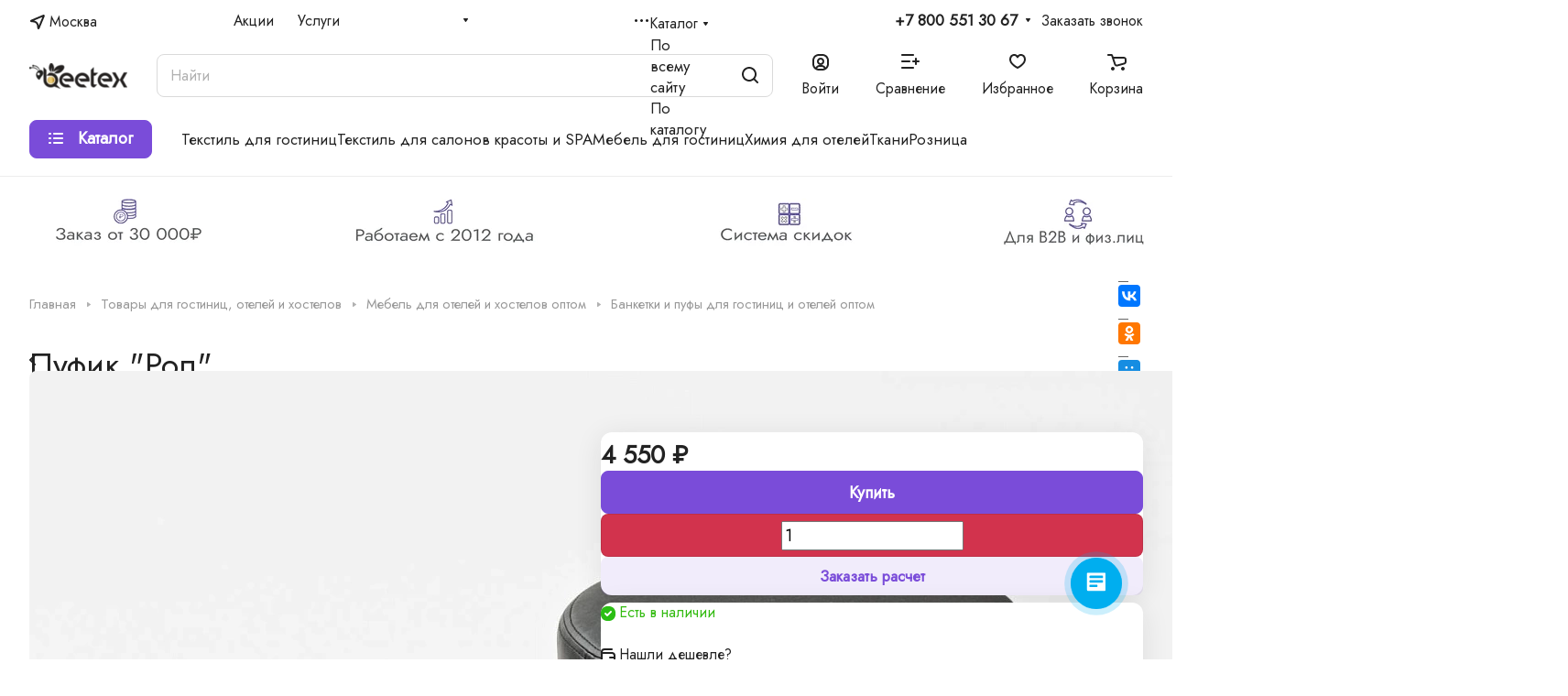

--- FILE ---
content_type: text/html; charset=UTF-8
request_url: https://textiloptom.ru/catalog/mebel/banketky-pufi/pufik-rol/
body_size: 45387
content:
<!DOCTYPE html>
<html xmlns="http://www.w3.org/1999/xhtml" xml:lang="ru" lang="ru" class="  ">
<head>
<title>Купить Пуфик &quot;Рол&quot; в Москве от производителя BeeTex</title>
<meta name="viewport" content="initial-scale=1.0, width=device-width"/>
<meta name="HandheldFriendly" content="true"/>
<meta name="yes" content="yes"/>
<meta name="apple-mobile-web-app-status-bar-style" content="black"/>
<meta name="SKYPE_TOOLBAR" content="SKYPE_TOOLBAR_PARSER_COMPATIBLE"/>
<meta http-equiv="Content-Type" content="text/html; charset=UTF-8"/>
<meta name="keywords" content="Интернет-магазин, заказать, купить"/>
<meta name="description" content="Пуфик &amp;quot;Рол&amp;quot; оптом для гостиниц и отелей покупайте у производителя BeeTex ✅ Опт от 30000 рублей ✅ Собственное производство ✅ Пошив на заказ ✈️. Доставка по России"/>
<link href="/bitrix/A.js,,_ui,,_design-tokens,,_dist,,_ui.design-tokens.min.css,,q171679529823463+js,,_ui,,_fonts,,_opensans,,_ui.font.opensans.min.css,,q16773509052320+js,,_main,,_popup,,_dist,,_main.popup.bundle.min.css,,q173521540126589+cache,,_css,,_s1,,_aspro-lite,,_page_eed36d4aff6c1db2e9268552460e8c9a,,_page_eed36d4aff6c1db2e9268552460e8c9a_v1.css,,q1740058623145823+cache,,_css,,_s1,,_aspro-lite,,_default_e470131ba1dd6cc811e3e62616c75d9e,,_default_e470131ba1dd6cc811e3e62616c75d9e_v1.css,,q17400585663039+cache,,_css,,_s1,,_aspro-lite,,_default_3000ff0b2ab9ce97ce6664d798762d8a,,_default_3000ff0b2ab9ce97ce6664d798762d8a_v1.css,,q17400585758598+panel,,_main,,_popup.min.css,,q167735087520774+cache,,_css,,_s1,,_aspro-lite,,_default_eb980cb7799158dff62fd88aae0cda37,,_default_eb980cb7799158dff62fd88aae0cda37_v1.css,,q17400585664639,Mcc.Ir-9fIxWCZ.css.pagespeed.cf.iyhByX43rh.css" rel="stylesheet"/>
<style>.bottom-icons-panel{position:fixed;position:sticky;width:100%;left:0;bottom:0;background:#fff;background:var(--card_bg_black);box-shadow:0 -3px 10px rgba(0,0,0,.1);z-index:992;padding-bottom:env(safe-area-inset-bottom,22px);order:9999;margin-top:auto;overflow-x:auto;overflow-y:auto}.bottom-icons-panel__content{display:flex;width:100%;padding-bottom:5px;transform:translateZ(0)}.bottom-icons-panel__content-link{display:flex;flex-shrink:0;align-items:center;justify-content:flex-end;flex-direction:column;min-width:75px;max-width:200px;height:56px;text-align:center;position:relative;overflow:hidden;padding:0 3px 2px}.bottom-icons-panel__content-link--active .bottom-icons-panel__content-text{color:#9e9e9e;color:var(--theme-base-color)}.bottom-icons-panel__content-link--active svg path,.bottom-icons-panel__content-link--active svg use{fill:#9e9e9e;fill:var(--theme-base-color)}.bottom-icons-panel__content-text{align-self:normal;white-space:nowrap;overflow:hidden;text-overflow:ellipsis}.bottom-icons-panel__content-link--display--block{display:block}.bottom-icons-panel__content-link--with-counter{gap:5px 0}.bottom-icons-panel__content-picture-wrapper{position:relative}.bottom-icons-panel__content-picture-wrapper--mb-3{align-items:flex-end;display:flex;height:20px;margin:0;position:relative}.bottom-icons-panel__content::-webkit-scrollbar{-webkit-appearance:none}.bottom-icons-panel__content::-webkit-scrollbar:vertical{width:6px}.bottom-icons-panel__content::-webkit-scrollbar:horizontal{height:6px}.bottom-icons-panel__content::-webkit-scrollbar-thumb{background-color:rgba(153,153,153,1);background:var(--gray_bg_black);border-radius:10px;border:2px solid #fff;border-color:var(--black_bg_black)}.bottom-icons-panel__content::-webkit-scrollbar-track{border-radius:10px;background-color:#fff;background:0 0}.bottom-icons-panel .header-cart__count,.bottom-icons-panel .icon-count{top:0;bottom:auto;right:0}@media (min-width:992px){.bottom-icons-panel{display:none}}</style>
<link href="/bitrix/cache/css/s1/aspro-lite/template_076dcf66beef7631ae1a2f383ef4f1d0/A.template_076dcf66beef7631ae1a2f383ef4f1d0_v1.css,q1741027336233778.pagespeed.cf.metbHW8b5_.css" data-template-style="true" rel="stylesheet"/>
<script>if(!window.BX)window.BX={};if(!window.BX.message)window.BX.message=function(mess){if(typeof mess==='object'){for(let i in mess){BX.message[i]=mess[i];}return true;}};</script>
<script>(window.BX||top.BX).message({"pull_server_enabled":"N","pull_config_timestamp":0,"pull_guest_mode":"N","pull_guest_user_id":0});(window.BX||top.BX).message({"PULL_OLD_REVISION":"Для продолжения корректной работы с сайтом необходимо перезагрузить страницу."});</script>
<script>(window.BX||top.BX).message({"JS_CORE_LOADING":"Загрузка...","JS_CORE_NO_DATA":"- Нет данных -","JS_CORE_WINDOW_CLOSE":"Закрыть","JS_CORE_WINDOW_EXPAND":"Развернуть","JS_CORE_WINDOW_NARROW":"Свернуть в окно","JS_CORE_WINDOW_SAVE":"Сохранить","JS_CORE_WINDOW_CANCEL":"Отменить","JS_CORE_WINDOW_CONTINUE":"Продолжить","JS_CORE_H":"ч","JS_CORE_M":"м","JS_CORE_S":"с","JSADM_AI_HIDE_EXTRA":"Скрыть лишние","JSADM_AI_ALL_NOTIF":"Показать все","JSADM_AUTH_REQ":"Требуется авторизация!","JS_CORE_WINDOW_AUTH":"Войти","JS_CORE_IMAGE_FULL":"Полный размер"});</script>
<script src="/bitrix/js/main/core/core.min.js?1728126489225181"></script>
<script>BX.Runtime.registerExtension({"name":"main.core","namespace":"BX","loaded":true});</script>
<script>BX.setJSList(["\/bitrix\/js\/main\/core\/core_ajax.js","\/bitrix\/js\/main\/core\/core_promise.js","\/bitrix\/js\/main\/polyfill\/promise\/js\/promise.js","\/bitrix\/js\/main\/loadext\/loadext.js","\/bitrix\/js\/main\/loadext\/extension.js","\/bitrix\/js\/main\/polyfill\/promise\/js\/promise.js","\/bitrix\/js\/main\/polyfill\/find\/js\/find.js","\/bitrix\/js\/main\/polyfill\/includes\/js\/includes.js","\/bitrix\/js\/main\/polyfill\/matches\/js\/matches.js","\/bitrix\/js\/ui\/polyfill\/closest\/js\/closest.js","\/bitrix\/js\/main\/polyfill\/fill\/main.polyfill.fill.js","\/bitrix\/js\/main\/polyfill\/find\/js\/find.js","\/bitrix\/js\/main\/polyfill\/matches\/js\/matches.js","\/bitrix\/js\/main\/polyfill\/core\/dist\/polyfill.bundle.js","\/bitrix\/js\/main\/core\/core.js","\/bitrix\/js\/main\/polyfill\/intersectionobserver\/js\/intersectionobserver.js","\/bitrix\/js\/main\/lazyload\/dist\/lazyload.bundle.js","\/bitrix\/js\/main\/polyfill\/core\/dist\/polyfill.bundle.js","\/bitrix\/js\/main\/parambag\/dist\/parambag.bundle.js"]);</script>
<script>BX.Runtime.registerExtension({"name":"aspro_cookie","namespace":"window","loaded":true});</script>
<script>BX.Runtime.registerExtension({"name":"aspro_metrika.goals","namespace":"window","loaded":true});</script>
<script>BX.Runtime.registerExtension({"name":"aspro_logo","namespace":"window","loaded":true});</script>
<script>(window.BX||top.BX).message({"ADD_BASKET_PROPS_TITLE":"Выберите свойства, добавляемые в корзину","ADD_BASKET_PROPS_BUTTON_TITLE":"Выбрать"});</script>
<script>BX.Runtime.registerExtension({"name":"aspro_item_action","namespace":"window","loaded":true});</script>
<script>(window.BX||top.BX).message({"NOTICE_ADDED2CART":"В корзине","NOTICE_CLOSE":"Закрыть","NOTICE_MORE":"и ещё #COUNT# #PRODUCTS#","NOTICE_PRODUCT0":"товаров","NOTICE_PRODUCT1":"товар","NOTICE_PRODUCT2":"товара","NOTICE_ERROR":"Ошибка","NOTICE_REQUEST_ERROR":"Ошибка запроса","NOTICE_AUTHORIZED":"Вы успешно авторизовались","NOTICE_ADDED2COMPARE":"В сравнении","NOTICE_ADDED2FAVORITE":"В избранном","NOTICE_ADDED2SUBSCRIBE":"Вы подписались","NOTICE_REMOVED_FROM_COMPARE":"Удалено из сравнения","NOTICE_REMOVED_FROM_FAVORITE":"Удалено из избранного","NOTICE_REMOVED_FROM_SUBSCRIBE":"Удалено из подписки"});</script>
<script>BX.Runtime.registerExtension({"name":"aspro_notice","namespace":"window","loaded":true});</script>
<script>BX.Runtime.registerExtension({"name":"aspro_scroll_to_top","namespace":"window","loaded":true});</script>
<script>BX.Runtime.registerExtension({"name":"aspro_regions","namespace":"window","loaded":true});</script>
<script>BX.Runtime.registerExtension({"name":"aspro_chip","namespace":"window","loaded":true});</script>
<script>BX.Runtime.registerExtension({"name":"aspro_dropdown_select","namespace":"window","loaded":true});</script>
<script>BX.Runtime.registerExtension({"name":"aspro_ui","namespace":"window","loaded":true});</script>
<script>BX.Runtime.registerExtension({"name":"aspro_menu_aim","namespace":"window","loaded":true});</script>
<script>BX.Runtime.registerExtension({"name":"aspro_menu_many_items","namespace":"window","loaded":true});</script>
<script>(window.BX||top.BX).message({"CT_BST_SEARCH_BUTTON2":"Найти","SEARCH_IN_SITE_FULL":"По всему сайту","SEARCH_IN_SITE":"Везде","SEARCH_IN_CATALOG_FULL":"По каталогу","SEARCH_IN_CATALOG":"Каталог"});</script>
<script>BX.Runtime.registerExtension({"name":"aspro_searchtitle","namespace":"window","loaded":true});</script>
<script>BX.Runtime.registerExtension({"name":"aspro_drag_scroll","namespace":"window","loaded":true});</script>
<script>BX.Runtime.registerExtension({"name":"ui.design-tokens","namespace":"window","loaded":true});</script>
<script>BX.Runtime.registerExtension({"name":"ui.fonts.opensans","namespace":"window","loaded":true});</script>
<script>BX.Runtime.registerExtension({"name":"main.popup","namespace":"BX.Main","loaded":true});</script>
<script>BX.Runtime.registerExtension({"name":"popup","namespace":"window","loaded":true});</script>
<script>BX.Runtime.registerExtension({"name":"aspro_hover_block","namespace":"window","loaded":true});</script>
<script>BX.Runtime.registerExtension({"name":"aspro_fancybox","namespace":"window","loaded":true});</script>
<script>BX.Runtime.registerExtension({"name":"aspro_detail","namespace":"window","loaded":true});</script>
<script>BX.Runtime.registerExtension({"name":"aspro_swiper_init","namespace":"window","loaded":true});</script>
<script>BX.Runtime.registerExtension({"name":"aspro_swiper","namespace":"window","loaded":true});</script>
<script>BX.Runtime.registerExtension({"name":"aspro_swiper_events","namespace":"window","loaded":true});</script>
<script>BX.Runtime.registerExtension({"name":"aspro_rounded_columns","namespace":"window","loaded":true});</script>
<script>BX.Runtime.registerExtension({"name":"aspro_viewed","namespace":"window","loaded":true});</script>
<script>BX.Runtime.registerExtension({"name":"aspro_gallery","namespace":"window","loaded":true});</script>
<script>BX.Runtime.registerExtension({"name":"aspro_stores_amount","namespace":"window","loaded":true});</script>
<script>BX.Runtime.registerExtension({"name":"aspro_video","namespace":"window","loaded":true});</script>
<script>BX.Runtime.registerExtension({"name":"aspro_countdown","namespace":"window","loaded":true});</script>
<script>BX.Runtime.registerExtension({"name":"aspro_rating","namespace":"window","loaded":true});</script>
<script>BX.Runtime.registerExtension({"name":"aspro_reviews","namespace":"window","loaded":true});</script>
<script>BX.Runtime.registerExtension({"name":"aspro_share","namespace":"window","loaded":true});</script>
<script>BX.Runtime.registerExtension({"name":"aspro_hint","namespace":"window","loaded":true});</script>
<script>BX.Runtime.registerExtension({"name":"aspro_select_offer_func","namespace":"window","loaded":true});</script>
<script>BX.Runtime.registerExtension({"name":"aspro_select_offer","namespace":"window","loaded":true});</script>
<script>BX.Runtime.registerExtension({"name":"aspro_select_offer_load","namespace":"window","loaded":true});</script>
<script>BX.Runtime.registerExtension({"name":"aspro_sale_linked","namespace":"window","loaded":true});</script>
<script>BX.Runtime.registerExtension({"name":"main.pageobject","namespace":"window","loaded":true});</script>
<script>(window.BX||top.BX).message({"JS_CORE_LOADING":"Загрузка...","JS_CORE_NO_DATA":"- Нет данных -","JS_CORE_WINDOW_CLOSE":"Закрыть","JS_CORE_WINDOW_EXPAND":"Развернуть","JS_CORE_WINDOW_NARROW":"Свернуть в окно","JS_CORE_WINDOW_SAVE":"Сохранить","JS_CORE_WINDOW_CANCEL":"Отменить","JS_CORE_WINDOW_CONTINUE":"Продолжить","JS_CORE_H":"ч","JS_CORE_M":"м","JS_CORE_S":"с","JSADM_AI_HIDE_EXTRA":"Скрыть лишние","JSADM_AI_ALL_NOTIF":"Показать все","JSADM_AUTH_REQ":"Требуется авторизация!","JS_CORE_WINDOW_AUTH":"Войти","JS_CORE_IMAGE_FULL":"Полный размер"});</script>
<script>BX.Runtime.registerExtension({"name":"window","namespace":"window","loaded":true});</script>
<script>BX.Runtime.registerExtension({"name":"aspro_uniform","namespace":"window","loaded":true});</script>
<script>BX.Runtime.registerExtension({"name":"aspro_chars","namespace":"window","loaded":true});</script>
<script>BX.Runtime.registerExtension({"name":"aspro_catalog","namespace":"window","loaded":true});</script>
<script>BX.Runtime.registerExtension({"name":"aspro_catalog_block","namespace":"window","loaded":true});</script>
<script>BX.Runtime.registerExtension({"name":"aspro_back_url","namespace":"window","loaded":true});</script>
<script>BX.Runtime.registerExtension({"name":"ls","namespace":"window","loaded":true});</script>
<script>BX.Runtime.registerExtension({"name":"aspro_prices","namespace":"window","loaded":true});</script>
<script>BX.Runtime.registerExtension({"name":"aspro_stickers","namespace":"window","loaded":true});</script>
<script>(window.BX||top.BX).message({"LANGUAGE_ID":"ru","FORMAT_DATE":"DD.MM.YYYY","FORMAT_DATETIME":"DD.MM.YYYY HH:MI:SS","COOKIE_PREFIX":"BITRIX_SM","SERVER_TZ_OFFSET":"10800","UTF_MODE":"Y","SITE_ID":"s1","SITE_DIR":"\/","USER_ID":"","SERVER_TIME":1768399477,"USER_TZ_OFFSET":0,"USER_TZ_AUTO":"Y","bitrix_sessid":"67172e128967758a3b0f2877048d61ff"});</script>
<script src="/bitrix/cache/js/s1/aspro-lite/kernel_main/kernel_main_v1.js,q1740072360194805.pagespeed.ce.mi24f84jqG.js"></script>
<script src="/bitrix/js/pull/protobuf/protobuf.min.js,q167735090476433.pagespeed.jm.1x1HifFLAB.js"></script>
<script src="/bitrix/js/pull/protobuf/model.min.js,q167735090414190.pagespeed.jm.nCfL1rg8pP.js"></script>
<script src="/bitrix/js/main/core/core_promise.min.js,q16773509012490.pagespeed.jm.8mq9Bu3rLh.js"></script>
<script src="/bitrix/js/rest/client/rest.client.min.js,q16773509019240.pagespeed.jm.UCYHbeL97U.js"></script>
<script src="/bitrix/js/pull/client/pull.client.min.js,q172711813849664.pagespeed.ce.fRVa7jg5Od.js"></script>
<script src="/bitrix/js/main/ajax.js,q167735090335509.pagespeed.jm.NwmtLRyAMP.js"></script>
<script src="/bitrix/js/main/popup/dist/main.popup.bundle.min.js,q173521540165924.pagespeed.jm.4uxBloIS0e.js"></script>
<script src="/bitrix/js/main/rating.min.js,q169779290912227.pagespeed.jm.wZpHYLWMbC.js"></script>
<script src="/bitrix/js/main/core/core_ls.min.js,q17352154012683.pagespeed.jm.n2xVNyysts.js"></script>
<script>BX.setJSList(["\/bitrix\/js\/main\/session.js","\/bitrix\/js\/main\/pageobject\/pageobject.js","\/bitrix\/js\/main\/core\/core_window.js","\/bitrix\/js\/main\/date\/main.date.js","\/bitrix\/js\/main\/core\/core_date.js","\/bitrix\/js\/main\/utils.js","\/bitrix\/js\/main\/core\/core_fx.js","\/bitrix\/js\/main\/dd.js","\/bitrix\/js\/main\/core\/core_uf.js","\/bitrix\/js\/main\/core\/core_dd.js","\/bitrix\/js\/main\/core\/core_tooltip.js","\/bitrix\/templates\/aspro-lite\/js\/jquery.history.js","\/bitrix\/templates\/aspro-lite\/components\/bitrix\/catalog.element\/main\/script.js","\/bitrix\/templates\/aspro-lite\/js\/hover-block.min.js","\/bitrix\/templates\/aspro-lite\/js\/jquery.fancybox.min.js","\/bitrix\/templates\/aspro-lite\/js\/slider.swiper.min.js","\/bitrix\/templates\/aspro-lite\/vendor\/js\/carousel\/swiper\/swiper-bundle.min.js","\/bitrix\/templates\/aspro-lite\/js\/slider.swiper.galleryEvents.min.js","\/bitrix\/templates\/aspro-lite\/js\/viewed.min.js","\/bitrix\/templates\/aspro-lite\/js\/gallery.min.js","\/bitrix\/templates\/aspro-lite\/js\/conditional\/stores_amount.min.js","\/bitrix\/templates\/aspro-lite\/vendor\/js\/jquery.plugin.min.js","\/bitrix\/templates\/aspro-lite\/vendor\/js\/countdown\/jquery.countdown.min.js","\/bitrix\/templates\/aspro-lite\/vendor\/js\/countdown\/jquery.countdown-ru.js","\/bitrix\/templates\/aspro-lite\/js\/conditional\/countdown.min.js","\/bitrix\/templates\/aspro-lite\/js\/select_offer_func.min.js","\/bitrix\/templates\/aspro-lite\/js\/select_offer.min.js","\/bitrix\/templates\/aspro-lite\/js\/select_offer_load.min.js","\/bitrix\/templates\/aspro-lite\/js\/jquery.uniform.min.js","\/bitrix\/templates\/aspro-lite\/components\/bitrix\/catalog.section\/catalog_block\/script.js","\/bitrix\/templates\/aspro-lite\/components\/bitrix\/sale.gift.main.products\/main\/script.js","\/bitrix\/templates\/aspro-lite\/components\/bitrix\/sale.gift.product\/main\/script.js","\/bitrix\/templates\/aspro-lite\/js\/observer.js","\/bitrix\/templates\/aspro-lite\/js\/lite.bootstrap.js","\/bitrix\/templates\/aspro-lite\/vendor\/jquery.cookie.js","\/bitrix\/templates\/aspro-lite\/vendor\/jquery.validate.min.js","\/bitrix\/templates\/aspro-lite\/vendor\/js\/ripple.js","\/bitrix\/templates\/aspro-lite\/js\/detectmobilebrowser.js","\/bitrix\/templates\/aspro-lite\/js\/matchMedia.js","\/bitrix\/templates\/aspro-lite\/js\/jquery.actual.min.js","\/bitrix\/templates\/aspro-lite\/js\/jquery-ui.min.js","\/bitrix\/templates\/aspro-lite\/js\/jqModal.js","\/bitrix\/templates\/aspro-lite\/js\/scrollTabs.js","\/bitrix\/templates\/aspro-lite\/js\/blocks\/controls.js","\/bitrix\/templates\/aspro-lite\/js\/blocks\/dropdown-product.js","\/bitrix\/templates\/aspro-lite\/js\/blocks\/hint.js","\/bitrix\/templates\/aspro-lite\/js\/blocks\/tabs-history.js","\/bitrix\/templates\/aspro-lite\/js\/general.js","\/bitrix\/templates\/aspro-lite\/js\/custom.js","\/bitrix\/templates\/aspro-lite\/js\/metrika.goals.min.js","\/bitrix\/templates\/aspro-lite\/js\/logo.min.js","\/bitrix\/templates\/aspro-lite\/js\/item-action.min.js","\/bitrix\/templates\/aspro-lite\/js\/notice.min.js","\/bitrix\/templates\/aspro-lite\/js\/scroll_to_top.min.js","\/bitrix\/templates\/aspro-lite\/js\/conditional\/regions.min.js","\/bitrix\/templates\/aspro-lite\/components\/bitrix\/menu\/header\/script.js","\/bitrix\/templates\/aspro-lite\/vendor\/js\/jquery.menu-aim.min.js","\/bitrix\/templates\/aspro-lite\/js\/menu_many_items.min.js","\/bitrix\/components\/bitrix\/search.title\/script.js","\/bitrix\/templates\/aspro-lite\/components\/bitrix\/search.title\/corp\/script.js","\/bitrix\/templates\/aspro-lite\/js\/searchtitle.min.js","\/bitrix\/templates\/aspro-lite\/js\/dragscroll.min.js","\/bitrix\/templates\/aspro-lite\/components\/bitrix\/menu\/left\/script.js","\/bitrix\/templates\/aspro-lite\/components\/bitrix\/menu\/bottom\/script.js","\/bitrix\/components\/aspro\/marketing.popup.lite\/templates\/.default\/script.js","\/bitrix\/templates\/aspro-lite\/js\/jquery.inputmask.bundle.min.js","\/bitrix\/components\/aspro\/regionality.list.lite\/templates\/popup_regions\/script.js","\/bitrix\/templates\/aspro-lite\/js\/phones.js","\/bitrix\/templates\/aspro-lite\/components\/bitrix\/catalog.comments\/catalog\/script.js","\/bitrix\/components\/aspro\/catalog.viewed.lite\/templates\/main\/script.js","\/bitrix\/templates\/aspro-lite\/components\/bitrix\/subscribe.edit\/footer\/script.js"]);</script>
<script>BX.setCSSList(["\/bitrix\/templates\/aspro-lite\/components\/bitrix\/catalog\/main\/style.css","\/bitrix\/templates\/aspro-lite\/css\/animation\/animate.min.css","\/bitrix\/templates\/aspro-lite\/components\/bitrix\/catalog.element\/main\/style.css","\/bitrix\/components\/aspro\/props.group.lite\/templates\/lite\/style.css","\/bitrix\/templates\/aspro-lite\/css\/jquery.fancybox.min.css","\/bitrix\/templates\/aspro-lite\/css\/fancybox-gallery.min.css","\/bitrix\/templates\/aspro-lite\/css\/detail.min.css","\/bitrix\/templates\/aspro-lite\/vendor\/css\/carousel\/swiper\/swiper-bundle.min.css","\/bitrix\/templates\/aspro-lite\/css\/slider.swiper.min.css","\/bitrix\/templates\/aspro-lite\/css\/slider.min.css","\/bitrix\/templates\/aspro-lite\/css\/rounded-columns.min.css","\/bitrix\/templates\/aspro-lite\/css\/gallery.min.css","\/bitrix\/templates\/aspro-lite\/css\/video-block.min.css","\/bitrix\/templates\/aspro-lite\/css\/conditional\/countdown.min.css","\/bitrix\/templates\/aspro-lite\/css\/rating.min.css","\/bitrix\/templates\/aspro-lite\/css\/reviews.min.css","\/bitrix\/templates\/aspro-lite\/css\/share.min.css","\/bitrix\/templates\/aspro-lite\/css\/blocks\/hint.min.css","\/bitrix\/templates\/aspro-lite\/css\/sale-linked.min.css","\/bitrix\/templates\/aspro-lite\/components\/bitrix\/news.list\/tizers-list\/style.css","\/bitrix\/templates\/aspro-lite\/css\/chars.min.css","\/bitrix\/templates\/aspro-lite\/components\/bitrix\/news.list\/faq-list\/style.css","\/bitrix\/templates\/aspro-lite\/components\/bitrix\/catalog.section\/catalog_block\/style.css","\/bitrix\/templates\/aspro-lite\/css\/catalog.min.css","\/bitrix\/templates\/aspro-lite\/css\/catalog-block.min.css","\/bitrix\/templates\/aspro-lite\/components\/bitrix\/news.list\/blog-list\/style.css","\/bitrix\/templates\/aspro-lite\/css\/back-url.min.css","\/bitrix\/templates\/aspro-lite\/css\/lite.bootstrap.css","\/bitrix\/templates\/aspro-lite\/vendor\/css\/ripple.css","\/bitrix\/templates\/aspro-lite\/css\/buttons.css","\/bitrix\/templates\/aspro-lite\/css\/svg.css","\/bitrix\/templates\/aspro-lite\/css\/header.css","\/bitrix\/templates\/aspro-lite\/css\/footer.css","\/bitrix\/templates\/aspro-lite\/css\/mobile-header.css","\/bitrix\/templates\/aspro-lite\/css\/mobile-menu.css","\/bitrix\/templates\/aspro-lite\/css\/header-fixed.css","\/bitrix\/templates\/aspro-lite\/css\/page-title-breadcrumb-pagination.css","\/bitrix\/templates\/aspro-lite\/css\/social-icons.css","\/bitrix\/templates\/aspro-lite\/css\/left-menu.css","\/bitrix\/templates\/aspro-lite\/css\/tabs.css","\/bitrix\/templates\/aspro-lite\/css\/bg-banner.css","\/bitrix\/templates\/aspro-lite\/css\/item-views.css","\/bitrix\/templates\/aspro-lite\/css\/blocks\/cross.css","\/bitrix\/templates\/aspro-lite\/css\/blocks\/dark-light-theme.css","\/bitrix\/templates\/aspro-lite\/css\/blocks\/flexbox.css","\/bitrix\/templates\/aspro-lite\/css\/blocks\/grid-list.css","\/bitrix\/templates\/aspro-lite\/css\/blocks\/gutters.css","\/bitrix\/templates\/aspro-lite\/css\/blocks\/hint.css","\/bitrix\/templates\/aspro-lite\/css\/blocks\/images.css","\/bitrix\/templates\/aspro-lite\/css\/blocks\/line-block.css","\/bitrix\/templates\/aspro-lite\/css\/blocks\/mobile-scrolled.css","\/bitrix\/templates\/aspro-lite\/css\/blocks\/popup.css","\/bitrix\/templates\/aspro-lite\/css\/blocks\/prices.css","\/bitrix\/templates\/aspro-lite\/css\/blocks\/scroller.css","\/bitrix\/templates\/aspro-lite\/css\/blocks\/social-list.css","\/bitrix\/templates\/aspro-lite\/css\/blocks\/sticker.css","\/bitrix\/templates\/aspro-lite\/css\/blocks\/sticky.css","\/bitrix\/templates\/.default\/ajax\/ajax.css","\/bitrix\/templates\/aspro-lite\/css\/item-action.min.css","\/bitrix\/templates\/aspro-lite\/css\/notice.min.css","\/bitrix\/templates\/aspro-lite\/css\/scroll_to_top.min.css","\/bitrix\/templates\/aspro-lite\/css\/regions.min.css","\/bitrix\/templates\/aspro-lite\/components\/bitrix\/menu\/header\/style.css","\/bitrix\/templates\/aspro-lite\/css\/menu_many_items.min.css","\/bitrix\/templates\/aspro-lite\/components\/bitrix\/search.title\/corp\/style.css","\/bitrix\/templates\/aspro-lite\/css\/dragscroll.min.css","\/bitrix\/templates\/aspro-lite\/components\/bitrix\/news.list\/banners\/style.css","\/bitrix\/templates\/aspro-lite\/components\/bitrix\/breadcrumb\/main\/style.css","\/bitrix\/templates\/aspro-lite\/components\/bitrix\/menu\/bottom\/style.css","\/bitrix\/components\/aspro\/marketing.popup.lite\/templates\/.default\/style.css","\/bitrix\/templates\/aspro-lite\/styles.css","\/bitrix\/templates\/aspro-lite\/template_styles.css","\/bitrix\/templates\/aspro-lite\/css\/form.css","\/bitrix\/templates\/aspro-lite\/css\/colored.css","\/bitrix\/templates\/aspro-lite\/css\/responsive.css","\/bitrix\/templates\/aspro-lite\/css\/custom.css","\/bitrix\/components\/aspro\/theme.lite\/css\/user_font_s1.css","\/bitrix\/templates\/aspro-lite\/css\/chip.min.css","\/bitrix\/templates\/aspro-lite\/css\/dropdown-select.min.css","\/bitrix\/templates\/aspro-lite\/components\/bitrix\/catalog.comments\/catalog\/style.css","\/bitrix\/components\/bitrix\/rating.vote\/templates\/standart_text\/style.css","\/bitrix\/components\/aspro\/catalog.viewed.lite\/templates\/main\/style.css","\/bitrix\/templates\/aspro-lite\/css\/blocks\/prices.min.css","\/bitrix\/templates\/aspro-lite\/css\/blocks\/sticker.min.css","\/bitrix\/templates\/aspro-lite\/css\/bottom-icons-panel.css"]);</script>
<script>(function(){"use strict";var counter=function(){var cookie=(function(name){var parts=("; "+document.cookie).split("; "+name+"=");if(parts.length==2){try{return JSON.parse(decodeURIComponent(parts.pop().split(";").shift()));}catch(e){}}})("BITRIX_CONVERSION_CONTEXT_s1");if(cookie&&cookie.EXPIRE>=BX.message("SERVER_TIME"))return;var request=new XMLHttpRequest();request.open("POST","/bitrix/tools/conversion/ajax_counter.php",true);request.setRequestHeader("Content-type","application/x-www-form-urlencoded");request.send("SITE_ID="+encodeURIComponent("s1")+"&sessid="+encodeURIComponent(BX.bitrix_sessid())+"&HTTP_REFERER="+encodeURIComponent(document.referrer));};if(window.frameRequestStart===true)BX.addCustomEvent("onFrameDataReceived",counter);else
BX.ready(counter);})();</script>
<script>BX.message({'JS_REQUIRED':'Заполните это поле!','JS_FORMAT':'Неверный формат!','JS_FILE_EXT':'Недопустимое расширение файла!','JS_PASSWORD_COPY':'Пароли не совпадают!','JS_PASSWORD_LENGTH':'Минимум 6 символов!','JS_ERROR':'Неверно заполнено поле!','JS_FILE_SIZE':'Максимальный размер 5мб!','JS_FILE_BUTTON_NAME':'Выберите файл','JS_FILE_DEFAULT':'Файл не найден','JS_DATE':'Некорректная дата!','JS_DATETIME':'Некорректная дата/время!','JS_REQUIRED_LICENSES':'Согласитесь с условиями','JS_REQUIRED_OFFER':'Согласитесь с условиями','JS_INVALID_NUMBER':'Неверный номер','JS_INVALID_COUNTRY_CODE':'Неверный код страны','JS_TOO_SHORT':'Номер слишком короткий','JS_TOO_LONG':'Номер слишком длинный','S_CALLBACK':'Заказать звонок','S_QUESTION':'Задать вопрос','S_ASK_QUESTION':'Задать вопрос','S_FEEDBACK':'Оставить отзыв','ERROR_INCLUDE_MODULE_DIGITAL_TITLE':'Ошибка подключения модуля &laquo;Аспро: ЛайтШоп&raquo;','ERROR_INCLUDE_MODULE_DIGITAL_TEXT':'Ошибка подключения модуля &laquo;Аспро: ЛайтШоп&raquo;.<br />Пожалуйста установите модуль и повторите попытку','S_SERVICES':'Наши услуги','S_SERVICES_SHORT':'Услуги','S_TO_ALL_SERVICES':'Все услуги','S_CATALOG':'Каталог товаров','S_CATALOG_SHORT':'Каталог','S_TO_ALL_CATALOG':'Весь каталог','S_CATALOG_FAVORITES':'Наши товары','S_CATALOG_FAVORITES_SHORT':'Товары','S_NEWS':'Новости','S_TO_ALL_NEWS':'Все новости','S_COMPANY':'О компании','S_OTHER':'Прочее','S_CONTENT':'Контент','T_JS_ARTICLE':'Артикул: ','T_JS_NAME':'Наименование: ','T_JS_PRICE':'Цена: ','T_JS_QUANTITY':'Количество: ','T_JS_SUMM':'Сумма: ','FANCY_CLOSE':'Закрыть','FANCY_NEXT':'Вперед','FANCY_PREV':'Назад','CUSTOM_COLOR_CHOOSE':'Выбрать','CUSTOM_COLOR_CANCEL':'Отмена','S_MOBILE_MENU':'Меню','DIGITAL_T_MENU_BACK':'Назад','DIGITAL_T_MENU_CALLBACK':'Обратная связь','DIGITAL_T_MENU_CONTACTS_TITLE':'Будьте на связи','TITLE_BASKET':'В корзине товаров на #SUMM#','BASKET_SUMM':'#SUMM#','EMPTY_BASKET':'Корзина пуста','TITLE_BASKET_EMPTY':'Корзина пуста','BASKET':'Корзина','SEARCH_TITLE':'Поиск','SOCIAL_TITLE':'Оставайтесь на связи','LOGIN':'Войти','MY_CABINET':'Кабинет','SUBSCRIBE_TITLE':'Будьте всегда в курсе','HEADER_SCHEDULE':'Время работы','SEO_TEXT':'SEO описание','COMPANY_IMG':'Картинка компании','COMPANY_TEXT':'Описание компании','JS_RECAPTCHA_ERROR':'Пройдите проверку','JS_PROCESSING_ERROR':'Согласитесь с условиями!','CONFIG_SAVE_SUCCESS':'Настройки сохранены','CONFIG_SAVE_FAIL':'Ошибка сохранения настроек','CLEAR_FILE':'Отменить','ALL_SECTIONS_PROJECT':'Все проекты','RELOAD_PAGE':'Обновить страницу','REFRESH':'Поменять картинку','RECAPTCHA_TEXT':'Подтвердите, что вы не робот','SHOW':'Еще','HIDE':'Скрыть','FILTER_EXPAND_VALUES':'Показать все','FILTER_HIDE_VALUES':'Свернуть','COUNTDOWN_SEC':'сек','COUNTDOWN_MIN':'мин','COUNTDOWN_HOUR':'час','COUNTDOWN_DAY0':'дн','COUNTDOWN_DAY1':'дн','COUNTDOWN_DAY2':'дн','COUNTDOWN_WEAK0':'Недель','COUNTDOWN_WEAK1':'Неделя','COUNTDOWN_WEAK2':'Недели','COUNTDOWN_MONTH0':'Месяцев','COUNTDOWN_MONTH1':'Месяц','COUNTDOWN_MONTH2':'Месяца','COUNTDOWN_YEAR0':'Лет','COUNTDOWN_YEAR1':'Год','COUNTDOWN_YEAR2':'Года','COUNTDOWN_COMPACT_SEC':'с','COUNTDOWN_COMPACT_MIN':'м','COUNTDOWN_COMPACT_HOUR':'ч','COUNTDOWN_COMPACT_DAY':'д','COUNTDOWN_COMPACT_WEAK':'н','COUNTDOWN_COMPACT_MONTH':'м','COUNTDOWN_COMPACT_YEAR0':'л','COUNTDOWN_COMPACT_YEAR1':'г','BASKET_PRINT_BUTTON':'Распечатать','BASKET_CLEAR_ALL_BUTTON':'Очистить','BASKET_QUICK_ORDER_BUTTON':'Быстрый заказ','BASKET_CONTINUE_BUTTON':'Продолжить покупки','BASKET_ORDER_BUTTON':'Оформить заказ','SHARE_BUTTON':'Поделиться','BASKET_CHANGE_TITLE':'Ваш заказ','BASKET_CHANGE_LINK':'Изменить','MORE_INFO_SKU':'Купить','ITEM_ECONOMY':'Экономия','ITEM_ARTICLE':'Артикул: ','JS_FORMAT_ORDER':'имеет неверный формат','JS_BASKET_COUNT_TITLE':'В корзине товаров на SUMM','POPUP_VIDEO':'Видео','POPUP_GIFT_TEXT':'Нашли что-то особенное? Намекните другу о подарке!','ORDER_FIO_LABEL':'Ф.И.О.','ORDER_PHONE_LABEL':'Телефон','ORDER_REGISTER_BUTTON':'Регистрация','PRICES_TYPE':'Варианты цен','FILTER_HELPER_VALUES':' знач.','SHOW_MORE_SCU_MAIN':'Еще #COUNT#','SHOW_MORE_SCU_1':'предложение','SHOW_MORE_SCU_2':'предложения','SHOW_MORE_SCU_3':'предложений','PARENT_ITEM_NOT_FOUND':'Не найден основной товар для услуги в корзине. Обновите страницу и попробуйте снова.','S_FAVORITE':'Избранное','S_COMPARE':'Сравнение'})</script>
<style>html{--border-radius:8px;--theme-base-color:#7a4cd9;--theme-base-opacity-color:#7a4cd91a;--theme-more-color:#d2334d;--theme-outer-border-radius:12px;--theme-text-transform:none;--theme-letter-spacing:normal;--theme-button-font-size:0%;--theme-button-padding-2px:0%;--theme-button-padding-1px:0%;--theme-more-color-hue:350;--theme-more-color-saturation:64%;--theme-more-color-lightness:51%;--theme-base-color-hue:260;--theme-base-color-saturation:65%;--theme-base-color-lightness:57%;--theme-lightness-hover-diff:6%}</style>
<link href="https://fonts.gstatic.com" rel="preconnect" crossorigin>
<link href="https://fonts.googleapis.com/css2?family=Jost&display=swap" rel="preload" as="style" crossorigin>
<link href="https://fonts.googleapis.com/css2?family=Jost&display=swap" rel="stylesheet" crossorigin>
<style>html{font-size:18px;--theme-font-family:;--theme-font-title-family:var(--theme-font-family);--theme-font-title-weight:500}</style>
<style>html{--theme-page-width:1500px;--theme-page-width-padding:32px}</style>
<script src="/bitrix/templates/aspro-lite/js/app.min.js,q17359810422299.pagespeed.ce.TAG84TKt3J.js"></script>
<script data-skip-moving="true" src="/bitrix/js/main/jquery/jquery-3.6.0.min.js.pagespeed.jm.vSq_cOaZon.js"></script>
<script data-skip-moving="true" src="/bitrix/templates/aspro-lite/js/speed.min.js,q=1724745295.pagespeed.ce.4hgRao3HCA.js"></script>
<link href="/bitrix/templates/aspro-lite/css/print.min.css,q167735087412929.pagespeed.ce.1P_6qv_PHg.css" data-template-style="true" rel="stylesheet" media="print">
<link rel="shortcut icon" href="/favicon.ico" type="image/x-icon"/>
<link rel="apple-touch-icon" sizes="180x180" href="/include/apple-touch-icon.png"/>
<meta property="og:description" content="Пуфик &quot;Рол&quot; оптом для гостиниц и отелей покупайте у производителя BeeTex ✅ Опт от 30000 рублей ✅ Собственное производство ✅ Пошив на заказ ✈️. Доставка по России"/>
<meta property="og:image" content="https://textiloptom.ru/upload/iblock/5be/dfbmkdgnkqnzb4f3w2kaxqd9zf6fslby.webp"/>
<link rel="image_src" href="https://textiloptom.ru/upload/iblock/5be/dfbmkdgnkqnzb4f3w2kaxqd9zf6fslby.webp"/>
<meta property="og:title" content="Купить Пуфик &quot;Рол&quot; в Москве от производителя BeeTex"/>
<meta property="og:type" content="website"/>
<meta property="og:url" content="https://textiloptom.ru/catalog/mebel/banketky-pufi/pufik-rol/"/>
<script>(function(w,d,u){var s=d.createElement('script');s.async=true;s.src=u+'?'+(Date.now()/60000|0);var h=d.getElementsByTagName('script')[0];h.parentNode.insertBefore(s,h);})(window,document,'https://cdn-ru.bitrix24.ru/b8331855/crm/site_button/loader_1_k2g5zt.js');</script>
<script>window.addEventListener('onBitrixLiveChat',function(event){var config={'user':{'hash':'f7dc531caf1a7997993b903856ed6f12','name':'','lastName':'','email':''},'firstMessage':'[br][b]Сайт[/b]: #VAR_HOST#[br][b]Страница сайта[/b]: #VAR_PAGE#'};var widget=event.detail.widget;widget.setUserRegisterData(config.user);widget.setCustomData(config.firstMessage.replace('#VAR_HOST#',location.hostname).replace('#VAR_PAGE#','[url='+location.href+']'+(document.title||location.href)+'[/url]'));});</script>
<script src="/bitrix/cache/js/s1/aspro-lite/template_8d861eafe0ff636e23bc09959ce84c55/template_8d861eafe0ff636e23bc09959ce84c55_v1.js?1740058575357491"></script>
<script src="/bitrix/cache/js/s1/aspro-lite/page_ae141e68fe77d0a4a74fa9fdcfe5f001/page_ae141e68fe77d0a4a74fa9fdcfe5f001_v1.js,q1740058623355543.pagespeed.ce.QIQLKKDY--.js"></script>
<script>;$(document).ready((function(){$(".confirm_region .aprove").on("click",(function(e){var _this=$(this);if($.removeCookie("current_region"),"-1"!=arLiteOptions.SITE_ADDRESS.indexOf(",")){var arDomains=arLiteOptions.SITE_ADDRESS.split(",");if(arDomains)for(var i in arDomains){var domain_name=arDomains[i].replace("\n","");domain_name=arDomains[i].replace("'",""),$.cookie("current_region",_this.data("id"),{path:"/",domain:domain_name})}}else $.cookie("current_region",_this.data("id"),{path:"/",domain:arLiteOptions.SITE_ADDRESS});$(".confirm_region").remove(),void 0!==_this.data("href")&&(location.href=_this.data("href"))})),$(".js_city_change").on("click",(function(){var _this=$(this);window.matchMedia("(min-width:992px)").matches?$(".regions").find(".js_city_chooser").trigger("click"):_this.closest(".top_mobile_region").length&&($("#mobileheader .burger").click(),$(".mobilemenu__menu--regions > ul > li > div > a").click()),$(".confirm_region").remove()})),$(".js_city_chooser").on("click",(function(){$(".confirm_region").remove()}))}));;;</script>
<script>;$(document).ready((function(){$(".phones__inner").hover((function(e){let rect=$(this)[0].getBoundingClientRect(),$dropdown=$(this).find(".phones__dropdown");if($dropdown.length){let dropdown_rect=$dropdown[0].getBoundingClientRect(),dropdown_top=-20,dropdown_left=-16;dropdown_rect.right>document.body.clientWidth?$dropdown.css("left",document.body.clientWidth-dropdown_rect.right+dropdown_left+"px"):$dropdown.css("left",dropdown_left+"px"),$(this).closest(".footer__phone").length&&(window.scrollY+rect.y+dropdown_top+$dropdown[0].scrollHeight<=document.body.clientHeight?$dropdown.removeClass("phones__dropdown--top"):$dropdown.addClass("phones__dropdown--top"))}}))}));;;</script>
<script src="/bitrix/cache/js/s1/aspro-lite/default_4c237692a628a537100218bf703856e6/default_4c237692a628a537100218bf703856e6_v1.js,q17400585758574.pagespeed.ce.GSEO-aIvod.js"></script>
<script src="/bitrix/cache/js/s1/aspro-lite/default_ba2f0ffd0b1d9a3ee66f6a08a91a4e80/default_ba2f0ffd0b1d9a3ee66f6a08a91a4e80_v1.js,q17400585753724.pagespeed.jm.NvoGrEURcg.js"></script>
<script>;BX.ready((function(){BX.Aspro.Loader.addExt(["validate"]).then((()=>{$("form.subscribe-form").validate({rules:{EMAIL:{email:!0}},messages:{licenses_subscribe:{required:BX.message("JS_REQUIRED_LICENSES")}}})}))}));;;</script>
<script>var _ba=_ba||[];_ba.push(["aid","ed6c637b48643bcbca420da44c1f40df"]);_ba.push(["host","textiloptom.ru"]);(function(){var ba=document.createElement("script");ba.type="text/javascript";ba.async=true;ba.src=(document.location.protocol=="https:"?"https://":"http://")+"bitrix.info/ba.js";var s=document.getElementsByTagName("script")[0];s.parentNode.insertBefore(ba,s);})();</script>
<style>html{--header-height:193px}</style>	<link rel="dns-prefetch" href="//yastatic.net"></head>
<body class="block-wo-title  site_s1   side_left hide_menu_page region_confirm_normal header_fill_ fixed_y mfixed_y mfixed_view_always title_position_left mmenu_leftside mheader-v1 footer-v1 fill_bg_ header-v4 title-v1 bottom-icons-panel_y with_order with_cabinet with_phones theme-light" id="main" data-site="/">
<div class="bx_areas"></div>
<div id="panel"></div>
<script data-skip-moving="true">var solutionName='arLiteOptions';var arAsproOptions=window[solutionName]=({});var arAsproCounters={};var arBasketItems={};</script>
<script src="/bitrix/templates/aspro-lite/js/setTheme.php?site_id=s1&site_dir=/" data-skip-moving="true"></script>
<script>if(arAsproOptions.SITE_ADDRESS){arAsproOptions.SITE_ADDRESS=arAsproOptions.SITE_ADDRESS.replace(/'/g,"");}window.basketJSParams=window.basketJSParams||[];window.dataLayer=window.dataLayer||[];BX.message({'MIN_ORDER_PRICE_TEXT':'<b>Минимальная сумма заказа #PRICE#<\/b><br/>Пожалуйста, добавьте еще товаров в корзину','LICENSES_TEXT':'Продолжая, вы соглашаетесь с <a href=\"/include/licenses_detail.php\" target=\"_blank\">политикой конфиденциальности<\/a>'});arAsproOptions.PAGES.FRONT_PAGE=window[solutionName].PAGES.FRONT_PAGE="";arAsproOptions.PAGES.BASKET_PAGE=window[solutionName].PAGES.BASKET_PAGE="";arAsproOptions.PAGES.ORDER_PAGE=window[solutionName].PAGES.ORDER_PAGE="";arAsproOptions.PAGES.PERSONAL_PAGE=window[solutionName].PAGES.PERSONAL_PAGE="";arAsproOptions.PAGES.CATALOG_PAGE=window[solutionName].PAGES.CATALOG_PAGE="1";</script>
<script>var arAsproCounters={'BASKET':{'ITEMS':[],'COUNT':'0','TITLE':'Корзина пуста'},'DELAY':{'ITEMS':[],'COUNT':'0'},'NOT_AVAILABLE':{'ITEMS':[],'COUNT':'0'},'COMPARE':{'ITEMS':[],'COUNT':'0','TITLE':'Список сравниваемых элементов'},'FAVORITE':{'ITEMS':[],'COUNT':'0','TITLE':'Избранные товары'},'SUBSCRIBE':{'ITEMS':[],'COUNT':'0','TITLE':'Подписка на товары'}};</script>
<div class="body  hover_">
<div class="body_media"></div>
<div class="headers-container">
<div class="title-v1" data-ajax-block="HEADER" data-ajax-callback="headerInit">
<header class="header_4 header header--with_regions header--narrow ">
<div class="header__inner  header__inner--no-pt">
<div class="header__top-part " data-ajax-load-block="HEADER_TOP_PART">
<div class="maxwidth-theme">
<div class="header__top-inner">
<div class="header__top-item icon-block--with_icon">
<div class="regions dropdown-select" title="Регион">
<div class="regions__chooser dropdown-select__title fill-theme-parent light-opacity-hover color-theme-hover js_city_chooser animate-load" data-event="jqm" data-name="city_chooser" data-param-url="%2Fcatalog%2Fmebel%2Fbanketky-pufi%2Fpufik-rol%2F" data-param-form_id="city_chooser">
<i class="svg inline region dropdown-select__icon-left fill-theme-target banner-light-icon-fill fill-dark-light-block inline " aria-hidden="true"><svg width="17" height="16"><use xlink:href="/bitrix/templates/aspro-lite/images/svg/header_icons.svg?1732178606#region-17-16"></use></svg></i>	<span class="regions__name color-theme-hover font_14 banner-light-text menu-light-text">Москва</span>
</div>
</div>
</div>
<div class="header__top-item header-menu dotted-flex-1 hide-dotted">
<nav class="mega-menu sliced">
<div class="catalog_icons_">
<div class="header-menu__wrapper">
<div class="header-menu__item unvisible header-menu__item--first  ">
<a class="header-menu__link header-menu__link--top-level light-opacity-hover fill-theme-hover banner-light-text dark_link  " href="/sales/">
<span class="header-menu__title font_14">
Акции	</span>
</a>
</div>
<div class="header-menu__item unvisible   header-menu__item--dropdown">
<a class="header-menu__link header-menu__link--top-level light-opacity-hover fill-theme-hover banner-light-text dark_link  " href="/services/">
<span class="header-menu__title font_14">
Услуги	</span>
<i class="svg inline  header-menu__wide-submenu-right-arrow fill-dark-light-block banner-light-icon-fill inline " aria-hidden="true"><svg width="7" height="5"><use xlink:href="/bitrix/templates/aspro-lite/images/svg/arrows.svg?1724745295#down-7-5"></use></svg></i>	</a>
<div class="header-menu__dropdown-menu dropdown-menu-wrapper dropdown-menu-wrapper--visible dropdown-menu-wrapper--woffset">
<div class="dropdown-menu-inner rounded-x ">
<ul class="header-menu__dropdown-menu-inner ">
<li class="header-menu__dropdown-item  count_ ">
<a class="font_15 dropdown-menu-item dark_link fill-dark-light-block " href="/services/brendirovanie-izdeliy-vyshivka/">
Брендирование изделий - вышивка	</a>
</li>
<li class="header-menu__dropdown-item  count_ ">
<a class="font_15 dropdown-menu-item dark_link fill-dark-light-block " href="/services/vakuumirovanie-odeyal-i-podushek/">
Вакуумирование одеял и подушек	</a>
</li>
<li class="header-menu__dropdown-item  count_ ">
<a class="font_15 dropdown-menu-item dark_link fill-dark-light-block " href="/services/dizayn-interera-khostela/">
Дизайн интерьера хостела	</a>
</li>
<li class="header-menu__dropdown-item  count_ ">
<a class="font_15 dropdown-menu-item dark_link fill-dark-light-block " href="/services/skrutka-odeyal-i-podushek/">
Скрутка одеял и подушек	</a>
</li>
<li class="header-menu__dropdown-item  count_ ">
<a class="font_15 dropdown-menu-item dark_link fill-dark-light-block " href="/services/dizayn-interera-otelya-i-restorana/">
Дизайн интерьера отеля и ресторана	</a>
</li>
</ul>
</div>
</div>
</div>
<div class="header-menu__item unvisible   header-menu__item--dropdown">
<a class="header-menu__link header-menu__link--top-level light-opacity-hover fill-theme-hover banner-light-text dark_link  " href="/company/">
<span class="header-menu__title font_14">
Компания	</span>
<i class="svg inline  header-menu__wide-submenu-right-arrow fill-dark-light-block banner-light-icon-fill inline " aria-hidden="true"><svg width="7" height="5"><use xlink:href="/bitrix/templates/aspro-lite/images/svg/arrows.svg?1724745295#down-7-5"></use></svg></i>	</a>
<div class="header-menu__dropdown-menu dropdown-menu-wrapper dropdown-menu-wrapper--visible dropdown-menu-wrapper--woffset">
<div class="dropdown-menu-inner rounded-x ">
<ul class="header-menu__dropdown-menu-inner ">
<li class="header-menu__dropdown-item  count_ ">
<a class="font_15 dropdown-menu-item dark_link fill-dark-light-block " href="/company/index.php">
О компании	</a>
</li>
<li class="header-menu__dropdown-item  count_ ">
<a class="font_15 dropdown-menu-item dark_link fill-dark-light-block " href="/company/licenses/">
Сертификаты	</a>
</li>
<li class="header-menu__dropdown-item  count_ ">
<a class="font_15 dropdown-menu-item dark_link fill-dark-light-block " href="/company/reviews/">
Отзывы	</a>
</li>
<li class="header-menu__dropdown-item  count_ ">
<a class="font_15 dropdown-menu-item dark_link fill-dark-light-block " href="/company/docs/">
Документы	</a>
</li>
<li class="header-menu__dropdown-item  count_ ">
<a class="font_15 dropdown-menu-item dark_link fill-dark-light-block " href="/company/requisites/">
Реквизиты	</a>
</li>
</ul>
</div>
</div>
</div>
<div class="header-menu__item unvisible   ">
<a class="header-menu__link header-menu__link--top-level light-opacity-hover fill-theme-hover banner-light-text dark_link  " href="/blog/">
<span class="header-menu__title font_14">
Блог	</span>
</a>
</div>
<div class="header-menu__item unvisible   header-menu__item--dropdown">
<a class="header-menu__link header-menu__link--top-level light-opacity-hover fill-theme-hover banner-light-text dark_link  " href="/help/">
<span class="header-menu__title font_14">
Помощь	</span>
<i class="svg inline  header-menu__wide-submenu-right-arrow fill-dark-light-block banner-light-icon-fill inline " aria-hidden="true"><svg width="7" height="5"><use xlink:href="/bitrix/templates/aspro-lite/images/svg/arrows.svg?1724745295#down-7-5"></use></svg></i>	</a>
<div class="header-menu__dropdown-menu dropdown-menu-wrapper dropdown-menu-wrapper--visible dropdown-menu-wrapper--woffset">
<div class="dropdown-menu-inner rounded-x ">
<ul class="header-menu__dropdown-menu-inner ">
<li class="header-menu__dropdown-item  count_ ">
<a class="font_15 dropdown-menu-item dark_link fill-dark-light-block " href="/help/payment/">
Условия оплаты	</a>
</li>
<li class="header-menu__dropdown-item  count_ ">
<a class="font_15 dropdown-menu-item dark_link fill-dark-light-block " href="/help/delivery/">
Условия доставки	</a>
</li>
<li class="header-menu__dropdown-item  count_ ">
<a class="font_15 dropdown-menu-item dark_link fill-dark-light-block " href="/help/warranty/">
Возврат и обмен	</a>
</li>
<li class="header-menu__dropdown-item  count_ ">
<a class="font_15 dropdown-menu-item dark_link fill-dark-light-block " href="/help/faq/">
Вопрос-ответ	</a>
</li>
</ul>
</div>
</div>
</div>
<div class="header-menu__item unvisible  header-menu__item--last ">
<a class="header-menu__link header-menu__link--top-level light-opacity-hover fill-theme-hover banner-light-text dark_link  " href="/contacts/">
<span class="header-menu__title font_14">
Контакты	</span>
</a>
</div>
<div class="header-menu__item header-menu__item--more-items unvisible">
<div class="header-menu__link banner-light-icon-fill fill-dark-light-block light-opacity-hover">
<i class="svg inline  inline " aria-hidden="true"><svg width="15" height="3"><use xlink:href="/bitrix/templates/aspro-lite/images/svg/header_icons.svg?1732178606#dots-15-3"></use></svg></i>	</div>
<div class="header-menu__dropdown-menu dropdown-menu-wrapper dropdown-menu-wrapper--visible dropdown-menu-wrapper--woffset">
<ul class="header-menu__more-items-list dropdown-menu-inner rounded-x"></ul>
</div>
</div>
</div>
</div>
<script data-skip-moving="true">if(typeof topMenuAction!=='function'){function topMenuAction(){if(typeof CheckTopMenuDotted!=='function'){let timerID=setInterval(function(){if(typeof CheckTopMenuDotted==='function'){CheckTopMenuDotted();clearInterval(timerID);}},100);}else{CheckTopMenuDotted();}}}</script>
</nav>
</div>
<div class="header__top-item no-shrinked " data-ajax-load-block="HEADER_TOGGLE_PHONE">
<div class="">
<div class="phones">
<div class="phones__phones-wrapper">
<div class="phones__inner phones__inner--with_dropdown phones__inner--big fill-theme-parent">
<a class="phones__phone-link phones__phone-first dark_link banner-light-text menu-light-text icon-block__name" href="tel:+78005513067">+7 800 551 30 67 </a>
<div class="phones__dropdown ">
<div class="dropdown dropdown--relative">
<div class="phones__phone-more dropdown__item color-theme-hover dropdown__item--first ">
<a class="phones__phone-link dark_link " rel="nofollow" href="tel:+78005513067">+7 800 551 30 67 <span class="phones__phone-descript phones__dropdown-title">Бесплатный по РФ</span></a>
</div>
<div class="phones__phone-more dropdown__item color-theme-hover  ">
<a class="phones__phone-link dark_link " rel="nofollow" href="tel:+74932700167">+7 4932 700 167 <span class="phones__phone-descript phones__dropdown-title">Отдел продаж</span></a>
</div>
<div class="phones__phone-more dropdown__item color-theme-hover  dropdown__item--last">
<a class="phones__phone-link dark_link " rel="nofollow" href="tel:+74932700350">+7 4932 700 350<span class="phones__phone-descript phones__dropdown-title">Отдел закупок</span></a>
</div>
<div class="phones__dropdown-item callback-item">
<div class="animate-load btn btn-default btn-wide btn-sm" data-event="jqm" data-param-id="5" data-name="callback">
Заказать звонок	</div>
</div>
</div>
<div class="dropdown dropdown--relative">
<div class="phones__dropdown-item">
<div class="email__title phones__dropdown-title">
E-mail	</div>
<div class="phones__dropdown-value">
<div>
<div>
<a class="dark_link" href="mailto:sale@textiloptom.ru">sale@textiloptom.ru</a>
</div>
<div>
<a class="dark_link" href="mailto:offer@textiloptom.ru">offer@textiloptom.ru</a>
</div>
</div>
</div>
</div>
<div class="phones__dropdown-item">
<div class="address__title phones__dropdown-title">
Адрес	</div>
<div class="phones__dropdown-value">
<div class="address__text font_short  address__text--large ">
г. Москва ул. Васильцовский стан д.5 к.1	</div>
</div>
</div>
<div class="phones__dropdown-item">
<div class="schedule__title phones__dropdown-title">
Режим работы	</div>
<div class="phones__dropdown-value">
<div class="schedule__text  ">
Пн. – Пт.: с 9:00 до 18:00	</div>
</div>
</div>
<div class="phones__dropdown-item social-item">
<div class="social">
<ul class="social__items social__items--md social__items--type-color social__items--grid">
<li class="social__item grid-list__item hover_blink vkontakte ">
<a class="social__link shine" href="https://vk.com/beetex" target="_blank" rel="nofollow" title="ВКонтакте"></a>
</li>
<li class="social__item grid-list__item hover_blink rutube ">
<a class="social__link shine" href="https://rutube.ru/channel/24007608/" target="_blank" rel="nofollow" title="Rutube"></a>
</li>
<li class="social__item grid-list__item hover_blink telegram ">
<a class="social__link shine" href="https://t.me/beetex_horeca" target="_blank" rel="nofollow" title="Telegram"></a>
</li>
<li class="social__item grid-list__item hover_blink youtube ">
<a class="social__link shine" href="https://www.youtube.com/channel/UCq6PidEbSn7clSiXc510VUA" target="_blank" rel="nofollow" title="YouTube"></a>
</li>
<li class="social__item grid-list__item hover_blink odnoklassniki ">
<a class="social__link shine" href="https://ok.ru/group/62456633819357" target="_blank" rel="nofollow" title="Одноклассники"></a>
</li>
</ul>
</div>
</div>
</div>
</div>
<span class="more-arrow banner-light-icon-fill menu-light-icon-fill fill-dark-light-block">
<i class="svg inline  inline " aria-hidden="true"><svg width="7" height="5"><use xlink:href="/bitrix/templates/aspro-lite/images/svg/arrows.svg?1724745295#down-7-5"></use></svg></i>	</span>
</div>
</div>
<div>
<div class="phones__callback light-opacity-hover animate-load dark_link banner-light-text menu-light-text hide-1200" data-event="jqm" data-param-id="5" data-name="callback">
Заказать звонок </div>
</div>
</div>
</div>
</div>
<div class="header__top-item hidden" data-ajax-load-block="HEADER_TOGGLE_THEME_SELECTOR">
</div>
</div>
</div>
</div>
<div class="header__main-part   header__main-part--long part-with-search" data-ajax-load-block="HEADER_MAIN_PART">
<div class="maxwidth-theme">
<div class="header__main-inner relative part-with-search__inner">
<div class="header__main-item">
<div class="line-block line-block--40">
<div class="logo  line-block__item no-shrinked">
<a class="menu-light-icon-fill banner-light-icon-fill" href="/"><img src="/upload/CLite/498/ltrmj65wvgakosev96odq2rnj4fa59pl.png" alt="Комплексное оснащение гостиниц под ключ в Москве - все для отелей от производителя BeeTex из Иваново" title="Комплексное оснащение гостиниц под ключ в Москве - все для отелей от производителя BeeTex из Иваново" data-src=""/></a>	</div>
</div>
</div>
<div class="header__main-item hide-1300 " data-ajax-load-block="HEADER_TOGGLE_SLOGAN">
<div class="slogan font_14 muted">
<div class="slogan__text banner-light-text">
Комплексное оснащение отелей с 2012 года </div>
</div>
</div>
<div class="header__main-item flex-1 header__search " data-ajax-load-block="HEADER_TOGGLE_SEARCH">
<div class="">
<div class="search-wrapper relative">
<div id="title-search">
<form action="/catalog/" class="search search--hastype">
<button class="search-input-close btn-close fill-dark-light-block" type="button">
<i class="svg inline clear  inline " aria-hidden="true"><svg width="16" height="16"><use xlink:href="/bitrix/templates/aspro-lite/images/svg/header_icons.svg?1732178606#close-16-16"></use></svg></i>	</button>
<div class="search-input-div">
<input class="search-input font_16 banner-light-text form-control" id="title-search-input" type="text" name="q" value="" placeholder="Найти" size="40" maxlength="50" autocomplete="off"/>
</div>
<div class="search-button-div">
<button class="btn btn--no-rippple btn-clear-search fill-dark-light-block banner-light-icon-fill light-opacity-hover" type="reset" name="rs">
<i class="svg inline clear  inline " aria-hidden="true"><svg width="9" height="9"><use xlink:href="/bitrix/templates/aspro-lite/images/svg/header_icons.svg?1732178606#close-9-9"></use></svg></i>	</button>
<div class="dropdown-select dropdown-select--with-dropdown searchtype">
<input type="hidden" name="type" value="catalog"/>
<div class="dropdown-select__title font_14 font_large fill-dark-light banner-light-text">
<span>Каталог</span>
<i class="svg inline dropdown-select__icon-down banner-light-icon-fill inline " aria-hidden="true"><svg width="7" height="5"><use xlink:href="/bitrix/templates/aspro-lite/images/svg/arrows.svg?1724745295#down-7-5"></use></svg></i>	</div>
<div class="dropdown-select__list dropdown-menu-wrapper" role="menu">
<div class="dropdown-menu-inner rounded-x">
<div class="dropdown-select__list-item font_15">
<span class="dropdown-menu-item dark_link" data-type="all">
<span>По всему сайту</span>
</span>
</div>
<div class="dropdown-select__list-item font_15">
<span class="dropdown-menu-item color_222 dropdown-menu-item--current" data-type="catalog">
<span>По каталогу</span>
</span>
</div>
</div>
</div>
</div>
<button class="btn btn-search btn--no-rippple fill-dark-light-block banner-light-icon-fill light-opacity-hover" type="submit" name="s" value="Найти">
<i class="svg inline search  inline " aria-hidden="true"><svg width="18" height="18"><use xlink:href="/bitrix/templates/aspro-lite/images/svg/header_icons.svg?1732178606#search-18-18"></use></svg></i>	</button>
</div>
</form>
</div>
</div>
<script>var jsControl=new JCTitleSearch2({'AJAX_PAGE':'/catalog/mebel/banketky-pufi/pufik-rol/','CONTAINER_ID':'title-search','INPUT_ID':'title-search-input','INPUT_ID_TMP':'title-search-input','MIN_QUERY_LEN':2});</script> </div>
</div>
<div class="header__main-item ">
<div class="line-block line-block--40">
<div class="line-block__item " data-ajax-load-block="HEADER_TOGGLE_CABINET">
<div class="header-cabinet">
<a class="header-cabinet__link fill-theme-hover fill-dark-light-block light-opacity-hover dark_link animate-load fill-dark-light-block color-theme-hover banner-light-icon-fill banner-light-text flexbox flexbox--direction-column flexbox--align-center" data-event="jqm" title="Войти" data-param-backurl="%2Fcatalog%2Fmebel%2Fbanketky-pufi%2Fpufik-rol%2F" data-param-type="auth" data-name="auth" href="/personal/">
<i class="svg inline header__icon banner-light-icon-fill menu-light-icon-fill inline " aria-hidden="true"><svg width="18" height="18"><use xlink:href="/bitrix/templates/aspro-lite/images/svg/header_icons.svg?1732178606#log-out-18-18"></use></svg></i>	<span class="header-cabinet__name header__icon-name menu-light-text banner-light-text ">Войти</span>
</a>
</div>
</div>
<div class="line-block__item " data-ajax-load-block="HEADER_TOGGLE_COMPARE">
<div class="header-compare js-compare-block-wrapper">
<a class=" compare-link dark_link light-opacity-hover fill-theme-hover fill-dark-light-block color-theme-hover banner-light-icon-fill flexbox flexbox--direction-column flexbox--align-center" href="/catalog/compare.php" title="Список сравниваемых элементов">
<span class="compare-block icon-block-with-counter menu-light-icon-fill fill-use-888 fill-theme-use-svg-hover">
<span class="js-compare-block ">
<span class="icon-count icon-count--compare bg-more-theme count">0</span>
</span>
<i class="svg inline compare header__icon inline " aria-hidden="true"><svg width="20" height="16"><use xlink:href="/bitrix/templates/aspro-lite/images/svg/catalog/item_icons.svg?1726732243#compare-20-16"></use></svg></i>
</span>
<span class="header__icon-name title menu-light-text banner-light-text">Сравнение</span>
</a>
<div class="compare-dropdown product-dropdown-hover-block"></div>
</div>
</div>
<div class="line-block__item " data-ajax-load-block="HEADER_TOGGLE_FAVORITE">
<div class="header-favorite js-favorite-block-wrapper">
<a rel="nofollow" title="Избранные товары" href="/personal/favorite/" class="header-icon dark_link light-opacity-hover color-theme-hover fill-theme-hover fill-dark-light-block color-theme-hover banner-light-icon-fill banner-light-text flexbox flexbox--direction-column flexbox--align-center no-shrinked">
<span class="favorite-block icon-block-with-counter menu-light-icon-fill  fill-use-888 fill-theme-use-svg-hover">
<span class="js-favorite-block ">
<span class="icon-count icon-count--favorite bg-more-theme count empted">0</span>
</span>
<i class="svg inline header__icon banner-light-icon-fill inline " aria-hidden="true"><svg width="18" height="16"><use xlink:href="/bitrix/templates/aspro-lite/images/svg/catalog/item_icons.svg?1726732243#favorite-18-16"></use></svg></i>	</span>
<span class="header__icon-name">Избранное</span>
</a>
<div class="favorite-dropdown product-dropdown-hover-block"></div>
</div>
</div>
<div class="line-block__item " data-ajax-load-block="HEADER_TOGGLE_BASKET">
<div class="header-cart">
<div class="basket top">
<a rel="nofollow" title="Корзина пуста" href="/basket/" class="fill-theme-hover light-opacity-hover dark_link flexbox flexbox--direction-column flexbox--align-center fill-dark-light-block no-shrinked ">
<span class="js-basket-block header-cart__inner header-cart__inner--empty">
<i class="svg inline basket header__icon banner-light-icon-fill menu-light-icon-fill inline " aria-hidden="true"><svg width="21" height="18"><use xlink:href="/bitrix/templates/aspro-lite/images/svg/catalog/item_icons.svg?1726732243#cart-21-18"></use></svg></i>	<span class="header-cart__count bg-more-theme count empted">0</span>
</span>
<span class="header__icon-name header-cart__name menu-light-text banner-light-text">Корзина</span>
</a>
<div class="basket-dropdown basket_hover_block loading_block loading_block_content"></div>
</div>
</div>
</div>
</div>
</div>
</div>
</div>
</div>
<div class="header__bottom-part  ">
<div class="maxwidth-theme">
<div class="header__bottom-inner relative header__bottom-inner--long">
<div class="header__main-item header__burger menu-dropdown-offset">
<nav class="mega-menu">
<div class="catalog_icons_">
<div class="header-menu__wrapper">
<div class="header-menu__item unvisible header-menu__item--first header-menu__item--last header-menu__item--dropdown header-menu__item--wide active">
<a class="header-menu__link--only-catalog fill-use-fff btn btn-default btn--no-rippple  " href="/catalog/">
<i class="svg inline  inline " aria-hidden="true"><svg width="16" height="16"><use xlink:href="/bitrix/templates/aspro-lite/images/svg/header_icons.svg?1732178606#burger-16-16"></use></svg></i>	<span class="header-menu__title font_14">
Каталог	</span>
</a>
<div class="header-menu__dropdown-menu dropdown-menu-wrapper dropdown-menu-wrapper--visible ">
<div class="dropdown-menu-inner rounded-x long-menu-items">
<div class="menu-navigation">
<div class="menu-navigation__sections-wrapper">
<div class="menu-navigation__scroll scrollbar">
<div class="menu-navigation__sections">
<div class="menu-navigation__sections-item">
<a href="/catalog/tekstil-dlya-gostinits/" class="font_15 font_weight--500 color_dark rounded-x menu-navigation__sections-item-link   menu-navigation__sections-item-dropdown">
<span class="name">Текстиль для гостиниц</span>
<i class="svg inline  header-menu__dropdown-right-arrow fill-dark-light-block inline " aria-hidden="true"><svg width="7" height="5"><use xlink:href="/bitrix/templates/aspro-lite/images/svg/arrows.svg?1724745295#down-7-5"></use></svg></i>	</a>
</div>
<div class="menu-navigation__sections-item">
<a href="/catalog/tekstil-dlya-spa-i-salonov-krasoty/" class="font_15 font_weight--500 color_dark rounded-x menu-navigation__sections-item-link   menu-navigation__sections-item-dropdown">
<span class="name">Текстиль для салонов красоты и SPA</span>
<i class="svg inline  header-menu__dropdown-right-arrow fill-dark-light-block inline " aria-hidden="true"><svg width="7" height="5"><use xlink:href="/bitrix/templates/aspro-lite/images/svg/arrows.svg?1724745295#down-7-5"></use></svg></i>	</a>
</div>
<div class="menu-navigation__sections-item active">
<a href="/catalog/mebel/" class="font_15 font_weight--500 color_dark rounded-x menu-navigation__sections-item-link menu-navigation__sections-item-link--active  menu-navigation__sections-item-dropdown">
<span class="name">Мебель для гостиниц</span>
<i class="svg inline  header-menu__dropdown-right-arrow fill-dark-light-block inline " aria-hidden="true"><svg width="7" height="5"><use xlink:href="/bitrix/templates/aspro-lite/images/svg/arrows.svg?1724745295#down-7-5"></use></svg></i>	</a>
</div>
<div class="menu-navigation__sections-item">
<a href="/catalog/tekstil-v-roznitsu/" class="font_15 font_weight--500 color_dark rounded-x menu-navigation__sections-item-link   menu-navigation__sections-item-dropdown">
<span class="name">Текстиль в розницу</span>
<i class="svg inline  header-menu__dropdown-right-arrow fill-dark-light-block inline " aria-hidden="true"><svg width="7" height="5"><use xlink:href="/bitrix/templates/aspro-lite/images/svg/arrows.svg?1724745295#down-7-5"></use></svg></i>	</a>
</div>
<div class="menu-navigation__sections-item">
<a href="/catalog/uniforma-i-obuv/" class="font_15 font_weight--500 color_dark rounded-x menu-navigation__sections-item-link   menu-navigation__sections-item-dropdown">
<span class="name">Униформа и обувь</span>
<i class="svg inline  header-menu__dropdown-right-arrow fill-dark-light-block inline " aria-hidden="true"><svg width="7" height="5"><use xlink:href="/bitrix/templates/aspro-lite/images/svg/arrows.svg?1724745295#down-7-5"></use></svg></i>	</a>
</div>
<div class="menu-navigation__sections-item">
<a href="/catalog/tkani-optom/" class="font_15 font_weight--500 color_dark rounded-x menu-navigation__sections-item-link   menu-navigation__sections-item-dropdown">
<span class="name">Ткани</span>
<i class="svg inline  header-menu__dropdown-right-arrow fill-dark-light-block inline " aria-hidden="true"><svg width="7" height="5"><use xlink:href="/bitrix/templates/aspro-lite/images/svg/arrows.svg?1724745295#down-7-5"></use></svg></i>	</a>
</div>
<div class="menu-navigation__sections-item">
<a href="/catalog/tekhnika-dlya-gostinits/" class="font_15 font_weight--500 color_dark rounded-x menu-navigation__sections-item-link   menu-navigation__sections-item-dropdown">
<span class="name">Техника для гостиниц</span>
<i class="svg inline  header-menu__dropdown-right-arrow fill-dark-light-block inline " aria-hidden="true"><svg width="7" height="5"><use xlink:href="/bitrix/templates/aspro-lite/images/svg/arrows.svg?1724745295#down-7-5"></use></svg></i>	</a>
</div>
<div class="menu-navigation__sections-item">
<a href="/catalog/khimiya-dlya-oteley/" class="font_15 font_weight--500 color_dark rounded-x menu-navigation__sections-item-link   menu-navigation__sections-item-dropdown">
<span class="name">Химия для отелей</span>
<i class="svg inline  header-menu__dropdown-right-arrow fill-dark-light-block inline " aria-hidden="true"><svg width="7" height="5"><use xlink:href="/bitrix/templates/aspro-lite/images/svg/arrows.svg?1724745295#down-7-5"></use></svg></i>	</a>
</div>
</div>
</div>
</div>
<div class="menu-navigation__content">
<div class="header-menu__wide-limiter scrollbar">
<ul class="header-menu__dropdown-menu-inner ">
<li class="parent-items ">
<div class="parent-items__item-title">
<a href="/catalog/tekstil-dlya-gostinits/" class="dark_link stroke-theme-hover">
<span class="parent-items__item-name font_weight--500 font_20 font_large">Текстиль для гостиниц</span>
<span class="parent-items__item-arrow rounded-x"><i class="svg inline  inline " aria-hidden="true"><svg width="7" height="12"><use xlink:href="/bitrix/templates/aspro-lite/images/svg/arrows.svg?1724745295#right-7-12"></use></svg></i></span>
</a>
</div>
<div class="parent-items__info">
<div class="header-menu__wide-right-part">
<div class="side_banners">
<div class="side_banners__item">
<a class="dark_link" href="/catalog/tekstil-dlya-gostinits/postelnoe-bele/">
<div class="side_banners__item-img rounded-x" style="background:url(/upload/iblock/130/n1b02h4b2ime8qa3538137p8n8enoak8.png) no-repeat center"></div>
</a>
</div>
</div>	</div>
<div class="header-menu__many-items">
<ul class="header-menu__dropdown-menu-inner  header-menu__dropdown-menu--grids">
<li class="header-menu__dropdown-item count_ header-menu__dropdown-item--with-dropdown has_img header-menu__dropdown-item--img-LEFT">
<div class="header-menu__dropdown-item-img  header-menu__dropdown-item-img--LEFT">
<div class="header-menu__dropdown-item-img-inner">
<a href="/catalog/tekstil-dlya-gostinits/postelnoe-bele/">
<img src="/upload/resize_cache/iblock/404/56_56_0/31834pvteykhmybwlu48p22iw6t9jt10.png" alt="Постельное белье" title="Постельное белье"/>
</a>
</div>
</div>
<div class="header-menu__wide-item-wrapper">
<a class="font_16 font_weight--500 dark_link switcher-title header-menu__wide-child-link fill-theme-hover" href="/catalog/tekstil-dlya-gostinits/postelnoe-bele/">
<span>Постельное белье</span>
<i class="svg inline  header-menu__wide-submenu-right-arrow fill-dark-light-block only_more_items inline " aria-hidden="true"><svg width="7" height="5"><use xlink:href="/bitrix/templates/aspro-lite/images/svg/arrows.svg?1724745295#down-7-5"></use></svg></i> </a>
<ul class="header-menu__wide-submenu">
<li class=" header-menu__wide-submenu-item   ">
<span class="header-menu__wide-submenu-item-inner">
<a class="font_15 dark_link fill-theme-hover fill-dark-light-block header-menu__wide-child-link" href="/catalog/tekstil-dlya-gostinits/postelnoe-bele/postelnoe-bele-iz-byazi/">
<span class="header-menu__wide-submenu-item-name">Бязь</span> </a>
</span>
</li>
<li class=" header-menu__wide-submenu-item   ">
<span class="header-menu__wide-submenu-item-inner">
<a class="font_15 dark_link fill-theme-hover fill-dark-light-block header-menu__wide-child-link" href="/catalog/tekstil-dlya-gostinits/postelnoe-bele/postelnoe-bele-iz-polikottona/">
<span class="header-menu__wide-submenu-item-name">Поликоттон</span> </a>
</span>
</li>
<li class=" header-menu__wide-submenu-item   ">
<span class="header-menu__wide-submenu-item-inner">
<a class="font_15 dark_link fill-theme-hover fill-dark-light-block header-menu__wide-child-link" href="/catalog/tekstil-dlya-gostinits/postelnoe-bele/postelnoe-bele-iz-poplina/">
<span class="header-menu__wide-submenu-item-name">Поплин</span> </a>
</span>
</li>
<li class=" header-menu__wide-submenu-item   ">
<span class="header-menu__wide-submenu-item-inner">
<a class="font_15 dark_link fill-theme-hover fill-dark-light-block header-menu__wide-child-link" href="/catalog/tekstil-dlya-gostinits/postelnoe-bele/postelnoe-bele-iz-satina/">
<span class="header-menu__wide-submenu-item-name">Сатин гладье</span> </a>
</span>
</li>
<li class=" header-menu__wide-submenu-item header-menu__wide-submenu-item--last  ">
<span class="header-menu__wide-submenu-item-inner">
<a class="font_15 dark_link fill-theme-hover fill-dark-light-block header-menu__wide-child-link" href="/catalog/tekstil-dlya-gostinits/postelnoe-bele/postelnoe-bele-iz-strayp-satin/">
<span class="header-menu__wide-submenu-item-name">Страйп-сатин</span> </a>
</span>
</li>
</ul>
</div>
</li>	<li class="header-menu__dropdown-item count_ has_img header-menu__dropdown-item--img-LEFT">
<div class="header-menu__dropdown-item-img  header-menu__dropdown-item-img--LEFT">
<div class="header-menu__dropdown-item-img-inner">
<a href="/catalog/tekstil-dlya-gostinits/odeyala/">
<img src="/upload/resize_cache/iblock/59b/56_56_0/h8y190i0j67ig987d63074nee86uetm6.png" alt="Одеяла" title="Одеяла"/>
</a>
</div>
</div>
<div class="header-menu__wide-item-wrapper">
<a class="font_16 font_weight--500 dark_link switcher-title header-menu__wide-child-link fill-theme-hover" href="/catalog/tekstil-dlya-gostinits/odeyala/">
<span>Одеяла</span>
</a>
</div>
</li>	<li class="header-menu__dropdown-item count_ has_img header-menu__dropdown-item--img-LEFT">
<div class="header-menu__dropdown-item-img  header-menu__dropdown-item-img--LEFT">
<div class="header-menu__dropdown-item-img-inner">
<a href="/catalog/tekstil-dlya-gostinits/podushki/">
<img src="/upload/resize_cache/iblock/656/56_56_0/4romqsut2vwv7gbuaqxllfok3g6xznkh.png" alt="Подушки" title="Подушки"/>
</a>
</div>
</div>
<div class="header-menu__wide-item-wrapper">
<a class="font_16 font_weight--500 dark_link switcher-title header-menu__wide-child-link fill-theme-hover" href="/catalog/tekstil-dlya-gostinits/podushki/">
<span>Подушки</span>
</a>
</div>
</li>	<li class="header-menu__dropdown-item count_ has_img header-menu__dropdown-item--img-LEFT">
<div class="header-menu__dropdown-item-img  header-menu__dropdown-item-img--LEFT">
<div class="header-menu__dropdown-item-img-inner">
<a href="/catalog/tekstil-dlya-gostinits/pokryvala/">
<img src="/upload/resize_cache/iblock/755/56_56_0/6h23faq256b3qn2prz4j0rwjz8924xhx.png" alt="Покрывала" title="Покрывала"/>
</a>
</div>
</div>
<div class="header-menu__wide-item-wrapper">
<a class="font_16 font_weight--500 dark_link switcher-title header-menu__wide-child-link fill-theme-hover" href="/catalog/tekstil-dlya-gostinits/pokryvala/">
<span>Покрывала</span>
</a>
</div>
</li>	<li class="header-menu__dropdown-item count_ header-menu__dropdown-item--with-dropdown has_img header-menu__dropdown-item--img-LEFT">
<div class="header-menu__dropdown-item-img  header-menu__dropdown-item-img--LEFT">
<div class="header-menu__dropdown-item-img-inner">
<a href="/catalog/tekstil-dlya-gostinits/polotentsa/">
<img src="/upload/resize_cache/iblock/40b/56_56_0/jxy8qf5zjz2n5z0w098frcokw61oi05p.png" alt="Полотенца" title="Полотенца"/>
</a>
</div>
</div>
<div class="header-menu__wide-item-wrapper">
<a class="font_16 font_weight--500 dark_link switcher-title header-menu__wide-child-link fill-theme-hover" href="/catalog/tekstil-dlya-gostinits/polotentsa/">
<span>Полотенца</span>
<i class="svg inline  header-menu__wide-submenu-right-arrow fill-dark-light-block only_more_items inline " aria-hidden="true"><svg width="7" height="5"><use xlink:href="/bitrix/templates/aspro-lite/images/svg/arrows.svg?1724745295#down-7-5"></use></svg></i> </a>
<ul class="header-menu__wide-submenu">
<li class=" header-menu__wide-submenu-item   ">
<span class="header-menu__wide-submenu-item-inner">
<a class="font_15 dark_link fill-theme-hover fill-dark-light-block header-menu__wide-child-link" href="/catalog/tekstil-dlya-gostinits/polotentsa/vafelnye-polotentsa/">
<span class="header-menu__wide-submenu-item-name">Вафельные полотенца</span> </a>
</span>
</li>
<li class=" header-menu__wide-submenu-item header-menu__wide-submenu-item--last  ">
<span class="header-menu__wide-submenu-item-inner">
<a class="font_15 dark_link fill-theme-hover fill-dark-light-block header-menu__wide-child-link" href="/catalog/tekstil-dlya-gostinits/polotentsa/makhrovye-polotentsa/">
<span class="header-menu__wide-submenu-item-name">Махровые полотенца</span> </a>
</span>
</li>
</ul>
</div>
</li>	<li class="header-menu__dropdown-item count_ header-menu__dropdown-item--with-dropdown has_img header-menu__dropdown-item--img-LEFT">
<div class="header-menu__dropdown-item-img  header-menu__dropdown-item-img--LEFT">
<div class="header-menu__dropdown-item-img-inner">
<a href="/catalog/tekstil-dlya-gostinits/khalaty/">
<img src="/upload/resize_cache/iblock/1e3/56_56_0/5llmf16or0f888yq3gdbf81y5j4ner7g.png" alt="Халаты" title="Халаты"/>
</a>
</div>
</div>
<div class="header-menu__wide-item-wrapper">
<a class="font_16 font_weight--500 dark_link switcher-title header-menu__wide-child-link fill-theme-hover" href="/catalog/tekstil-dlya-gostinits/khalaty/">
<span>Халаты</span>
<i class="svg inline  header-menu__wide-submenu-right-arrow fill-dark-light-block only_more_items inline " aria-hidden="true"><svg width="7" height="5"><use xlink:href="/bitrix/templates/aspro-lite/images/svg/arrows.svg?1724745295#down-7-5"></use></svg></i> </a>
<ul class="header-menu__wide-submenu">
<li class=" header-menu__wide-submenu-item   ">
<span class="header-menu__wide-submenu-item-inner">
<a class="font_15 dark_link fill-theme-hover fill-dark-light-block header-menu__wide-child-link" href="/catalog/tekstil-dlya-gostinits/khalaty/vafelnye-khalaty/">
<span class="header-menu__wide-submenu-item-name">Вафельные халаты</span> </a>
</span>
</li>
<li class=" header-menu__wide-submenu-item header-menu__wide-submenu-item--last  ">
<span class="header-menu__wide-submenu-item-inner">
<a class="font_15 dark_link fill-theme-hover fill-dark-light-block header-menu__wide-child-link" href="/catalog/tekstil-dlya-gostinits/khalaty/makhrovye-khalaty/">
<span class="header-menu__wide-submenu-item-name">Махровые халаты</span> </a>
</span>
</li>
</ul>
</div>
</li>	<li class="header-menu__dropdown-item count_ has_img header-menu__dropdown-item--img-LEFT">
<div class="header-menu__dropdown-item-img  header-menu__dropdown-item-img--LEFT">
<div class="header-menu__dropdown-item-img-inner">
<a href="/catalog/tekstil-dlya-gostinits/namatrasniki/">
<img src="/upload/resize_cache/iblock/1ce/56_56_0/c5gmd55mk7cefsm0aaquacis2sxsoxd9.jpg" alt="Наматрасники и топперы" title="Наматрасники и топперы"/>
</a>
</div>
</div>
<div class="header-menu__wide-item-wrapper">
<a class="font_16 font_weight--500 dark_link switcher-title header-menu__wide-child-link fill-theme-hover" href="/catalog/tekstil-dlya-gostinits/namatrasniki/">
<span>Наматрасники и топперы</span>
</a>
</div>
</li>	<li class="header-menu__dropdown-item count_ header-menu__dropdown-item--with-dropdown has_img header-menu__dropdown-item--img-LEFT">
<div class="header-menu__dropdown-item-img  header-menu__dropdown-item-img--LEFT">
<div class="header-menu__dropdown-item-img-inner">
<a href="/catalog/tekstil-dlya-gostinits/tapochki/">
<img src="/upload/resize_cache/iblock/769/56_56_0/znrbiix6c4az0pc6rb0havimr2czznw9.png" alt="Одноразовые тапочки" title="Одноразовые тапочки"/>
</a>
</div>
</div>
<div class="header-menu__wide-item-wrapper">
<a class="font_16 font_weight--500 dark_link switcher-title header-menu__wide-child-link fill-theme-hover" href="/catalog/tekstil-dlya-gostinits/tapochki/">
<span>Одноразовые тапочки</span>
<i class="svg inline  header-menu__wide-submenu-right-arrow fill-dark-light-block only_more_items inline " aria-hidden="true"><svg width="7" height="5"><use xlink:href="/bitrix/templates/aspro-lite/images/svg/arrows.svg?1724745295#down-7-5"></use></svg></i> </a>
<ul class="header-menu__wide-submenu">
<li class=" header-menu__wide-submenu-item   ">
<span class="header-menu__wide-submenu-item-inner">
<a class="font_15 dark_link fill-theme-hover fill-dark-light-block header-menu__wide-child-link" href="/catalog/tekstil-dlya-gostinits/tapochki/makhrovye-tapochki/">
<span class="header-menu__wide-submenu-item-name">Махровые тапочки</span> </a>
</span>
</li>
<li class=" header-menu__wide-submenu-item header-menu__wide-submenu-item--last  ">
<span class="header-menu__wide-submenu-item-inner">
<a class="font_15 dark_link fill-theme-hover fill-dark-light-block header-menu__wide-child-link" href="/catalog/tekstil-dlya-gostinits/tapochki/tapochki-iz-spanbonda/">
<span class="header-menu__wide-submenu-item-name">Тапочки из спанбонда</span> </a>
</span>
</li>
</ul>
</div>
</li>	<li class="header-menu__dropdown-item count_ has_img header-menu__dropdown-item--img-LEFT">
<div class="header-menu__dropdown-item-img  header-menu__dropdown-item-img--LEFT">
<div class="header-menu__dropdown-item-img-inner">
<a href="/catalog/tekstil-dlya-gostinits/shtory/">
<img src="/upload/resize_cache/iblock/947/56_56_0/xrbempl282e7u6vcsiti3efyhl5nibuy.png" alt="Шторы" title="Шторы"/>
</a>
</div>
</div>
<div class="header-menu__wide-item-wrapper">
<a class="font_16 font_weight--500 dark_link switcher-title header-menu__wide-child-link fill-theme-hover" href="/catalog/tekstil-dlya-gostinits/shtory/">
<span>Шторы</span>
</a>
</div>
</li>	<li class="header-menu__dropdown-item count_ has_img header-menu__dropdown-item--img-LEFT">
<div class="header-menu__dropdown-item-img  header-menu__dropdown-item-img--LEFT">
<div class="header-menu__dropdown-item-img-inner">
<a href="/catalog/tekstil-dlya-gostinits/matrasy/">
<img src="/upload/resize_cache/iblock/71e/56_56_0/48lyccjefjijej0i9nee7fkxrcrm5nlv.jpg" alt="Матрасы" title="Матрасы"/>
</a>
</div>
</div>
<div class="header-menu__wide-item-wrapper">
<a class="font_16 font_weight--500 dark_link switcher-title header-menu__wide-child-link fill-theme-hover" href="/catalog/tekstil-dlya-gostinits/matrasy/">
<span>Матрасы</span>
</a>
</div>
</li>	</ul>
</div>
</div>
</li>
<li class="parent-items ">
<div class="parent-items__item-title">
<a href="/catalog/tekstil-dlya-spa-i-salonov-krasoty/" class="dark_link stroke-theme-hover">
<span class="parent-items__item-name font_weight--500 font_20 font_large">Текстиль для салонов красоты и SPA</span>
<span class="parent-items__item-arrow rounded-x"><i class="svg inline  inline " aria-hidden="true"><svg width="7" height="12"><use xlink:href="/bitrix/templates/aspro-lite/images/svg/arrows.svg?1724745295#right-7-12"></use></svg></i></span>
</a>
</div>
<div class="parent-items__info">
<div class="header-menu__wide-right-part">
<div class="side_banners">
<div class="side_banners__item">
<a class="dark_link" href="/catalog/tekstil-dlya-spa-i-salonov-krasoty/">
<div class="side_banners__item-img rounded-x" style="background:url(/upload/iblock/3cb/7wmqoy49s6d1ipet74172zpkx8hbszr4.jpg) no-repeat center"></div>
</a>
</div>
</div>	</div>
<div class="header-menu__many-items">
<ul class="header-menu__dropdown-menu-inner  header-menu__dropdown-menu--grids">
<li class="header-menu__dropdown-item count_ has_img header-menu__dropdown-item--img-LEFT">
<div class="header-menu__dropdown-item-img  header-menu__dropdown-item-img--LEFT">
<div class="header-menu__dropdown-item-img-inner">
<a href="/catalog/tekstil-dlya-spa-i-salonov-krasoty/polotentsa-dlya-spa/">
<img src="/upload/resize_cache/iblock/2de/56_56_0/x2mq95mfv7teqxeca2s136dh631ckvpz.jpg" alt="Полотенца" title="Полотенца"/>
</a>
</div>
</div>
<div class="header-menu__wide-item-wrapper">
<a class="font_16 font_weight--500 dark_link switcher-title header-menu__wide-child-link fill-theme-hover" href="/catalog/tekstil-dlya-spa-i-salonov-krasoty/polotentsa-dlya-spa/">
<span>Полотенца</span>
</a>
</div>
</li>	<li class="header-menu__dropdown-item count_ has_img header-menu__dropdown-item--img-LEFT">
<div class="header-menu__dropdown-item-img  header-menu__dropdown-item-img--LEFT">
<div class="header-menu__dropdown-item-img-inner">
<a href="/catalog/tekstil-dlya-spa-i-salonov-krasoty/khalaty-dlya-spa/">
<img src="/upload/resize_cache/iblock/4c0/56_56_0/yd0rl0g3xhpe92pgdtkkxqn9yoyvv85l.jpg" alt="Халаты" title="Халаты"/>
</a>
</div>
</div>
<div class="header-menu__wide-item-wrapper">
<a class="font_16 font_weight--500 dark_link switcher-title header-menu__wide-child-link fill-theme-hover" href="/catalog/tekstil-dlya-spa-i-salonov-krasoty/khalaty-dlya-spa/">
<span>Халаты</span>
</a>
</div>
</li>	<li class="header-menu__dropdown-item count_ has_img header-menu__dropdown-item--img-LEFT">
<div class="header-menu__dropdown-item-img  header-menu__dropdown-item-img--LEFT">
<div class="header-menu__dropdown-item-img-inner">
<a href="/catalog/tekstil-dlya-spa-i-salonov-krasoty/nabory-dlya-bani/">
<img src="/upload/resize_cache/iblock/ea4/56_56_0/3l93ehsfn4wgxgle8a6w4b9z4slth2fc.jpg" alt="Наборы для бани и сауны" title="Наборы для бани и сауны"/>
</a>
</div>
</div>
<div class="header-menu__wide-item-wrapper">
<a class="font_16 font_weight--500 dark_link switcher-title header-menu__wide-child-link fill-theme-hover" href="/catalog/tekstil-dlya-spa-i-salonov-krasoty/nabory-dlya-bani/">
<span>Наборы для бани и сауны</span>
</a>
</div>
</li>	</ul>
</div>
</div>
</li>
<li class="parent-items parent-items--active">
<div class="parent-items__item-title">
<a href="/catalog/mebel/" class="dark_link stroke-theme-hover">
<span class="parent-items__item-name font_weight--500 font_20 font_large">Мебель для гостиниц</span>
<span class="parent-items__item-arrow rounded-x"><i class="svg inline  inline " aria-hidden="true"><svg width="7" height="12"><use xlink:href="/bitrix/templates/aspro-lite/images/svg/arrows.svg?1724745295#right-7-12"></use></svg></i></span>
</a>
</div>
<div class="parent-items__info">
<div class="header-menu__wide-right-part">
<div class="side_banners">
<div class="side_banners__item">
<a class="dark_link" href="/services/dizayn-interera-otelya-i-restorana/">
<div class="side_banners__item-img rounded-x" style="background:url(/upload/iblock/8ab/5f10ex42yrw1irtgdxu19zl2to1fzyy3.png) no-repeat center"></div>
</a>
</div>
</div>	</div>
<div class="header-menu__many-items">
<ul class="header-menu__dropdown-menu-inner  header-menu__dropdown-menu--grids">
<li class="header-menu__dropdown-item count_ has_img header-menu__dropdown-item--img-LEFT">
<div class="header-menu__dropdown-item-img  header-menu__dropdown-item-img--LEFT">
<div class="header-menu__dropdown-item-img-inner">
<a href="/catalog/mebel/krovati-dlya-gostinic/">
<img src="/upload/resize_cache/iblock/fae/56_56_0/fhm3fysfdh3bsejkvkv08xhf21yeb750.png" alt="Кровати для гостиниц" title="Кровати для гостиниц"/>
</a>
</div>
</div>
<div class="header-menu__wide-item-wrapper">
<a class="font_16 font_weight--500 dark_link switcher-title header-menu__wide-child-link fill-theme-hover" href="/catalog/mebel/krovati-dlya-gostinic/">
<span>Кровати для гостиниц</span>
</a>
</div>
</li>	<li class="header-menu__dropdown-item count_ has_img header-menu__dropdown-item--img-LEFT">
<div class="header-menu__dropdown-item-img  header-menu__dropdown-item-img--LEFT">
<div class="header-menu__dropdown-item-img-inner">
<a href="/catalog/mebel/springbox/">
<img src="/upload/resize_cache/iblock/4c6/56_56_0/tb70n9jyg6jiwcqgz51v2pwoo1f9nimf.png" alt="Спринг-боксы" title="Спринг-боксы"/>
</a>
</div>
</div>
<div class="header-menu__wide-item-wrapper">
<a class="font_16 font_weight--500 dark_link switcher-title header-menu__wide-child-link fill-theme-hover" href="/catalog/mebel/springbox/">
<span>Спринг-боксы</span>
</a>
</div>
</li>	<li class="header-menu__dropdown-item count_ has_img header-menu__dropdown-item--img-LEFT">
<div class="header-menu__dropdown-item-img  header-menu__dropdown-item-img--LEFT">
<div class="header-menu__dropdown-item-img-inner">
<a href="/catalog/mebel/zerkala-hotel/">
<img src="/upload/resize_cache/iblock/2aa/56_56_0/xc2ax84egdpc2rvqvfkqe9rr35co0u13.png" alt="Зеркала" title="Зеркала"/>
</a>
</div>
</div>
<div class="header-menu__wide-item-wrapper">
<a class="font_16 font_weight--500 dark_link switcher-title header-menu__wide-child-link fill-theme-hover" href="/catalog/mebel/zerkala-hotel/">
<span>Зеркала</span>
</a>
</div>
</li>	<li class="header-menu__dropdown-item count_ has_img header-menu__dropdown-item--img-LEFT">
<div class="header-menu__dropdown-item-img  header-menu__dropdown-item-img--LEFT">
<div class="header-menu__dropdown-item-img-inner">
<a href="/catalog/mebel/stoly-hotel/">
<img src="/upload/resize_cache/iblock/182/56_56_0/n7pni9wzaoybqyhr1exszx73gnrbbelu.png" alt="Столы" title="Столы"/>
</a>
</div>
</div>
<div class="header-menu__wide-item-wrapper">
<a class="font_16 font_weight--500 dark_link switcher-title header-menu__wide-child-link fill-theme-hover" href="/catalog/mebel/stoly-hotel/">
<span>Столы</span>
</a>
</div>
</li>	<li class="header-menu__dropdown-item count_ has_img header-menu__dropdown-item--img-LEFT">
<div class="header-menu__dropdown-item-img  header-menu__dropdown-item-img--LEFT">
<div class="header-menu__dropdown-item-img-inner">
<a href="/catalog/mebel/stulya-for-hotel/">
<img src="/upload/resize_cache/iblock/7f5/56_56_0/ktz04nojzv8v3t9pcanzoebhfb53z41k.png" alt="Стулья" title="Стулья"/>
</a>
</div>
</div>
<div class="header-menu__wide-item-wrapper">
<a class="font_16 font_weight--500 dark_link switcher-title header-menu__wide-child-link fill-theme-hover" href="/catalog/mebel/stulya-for-hotel/">
<span>Стулья</span>
</a>
</div>
</li>	<li class="header-menu__dropdown-item count_ has_img header-menu__dropdown-item--img-LEFT">
<div class="header-menu__dropdown-item-img  header-menu__dropdown-item-img--LEFT">
<div class="header-menu__dropdown-item-img-inner">
<a href="/catalog/mebel/divani-hotel/">
<img src="/upload/resize_cache/iblock/fd9/56_56_0/s9c5as255eyjpmf0nnz0ko45d5tkhjum.png" alt="Диваны" title="Диваны"/>
</a>
</div>
</div>
<div class="header-menu__wide-item-wrapper">
<a class="font_16 font_weight--500 dark_link switcher-title header-menu__wide-child-link fill-theme-hover" href="/catalog/mebel/divani-hotel/">
<span>Диваны</span>
</a>
</div>
</li>	<li class="header-menu__dropdown-item count_ has_img header-menu__dropdown-item--img-LEFT">
<div class="header-menu__dropdown-item-img  header-menu__dropdown-item-img--LEFT">
<div class="header-menu__dropdown-item-img-inner">
<a href="/catalog/mebel/shkafi-hotel/">
<img src="/upload/resize_cache/iblock/d07/56_56_0/w1ksperunn71ft7fj79qiegn7h2dp0tt.png" alt="Шкафы" title="Шкафы"/>
</a>
</div>
</div>
<div class="header-menu__wide-item-wrapper">
<a class="font_16 font_weight--500 dark_link switcher-title header-menu__wide-child-link fill-theme-hover" href="/catalog/mebel/shkafi-hotel/">
<span>Шкафы</span>
</a>
</div>
</li>	<li class="header-menu__dropdown-item count_ has_img header-menu__dropdown-item--img-LEFT">
<div class="header-menu__dropdown-item-img  header-menu__dropdown-item-img--LEFT">
<div class="header-menu__dropdown-item-img-inner">
<a href="/catalog/mebel/komod-hotel/">
<img src="/upload/resize_cache/iblock/d0f/56_56_0/2raypgyd2vdjx11cf4tisd94m3psighp.png" alt="Комоды" title="Комоды"/>
</a>
</div>
</div>
<div class="header-menu__wide-item-wrapper">
<a class="font_16 font_weight--500 dark_link switcher-title header-menu__wide-child-link fill-theme-hover" href="/catalog/mebel/komod-hotel/">
<span>Комоды</span>
</a>
</div>
</li>	<li class="header-menu__dropdown-item count_ has_img header-menu__dropdown-item--img-LEFT">
<div class="header-menu__dropdown-item-img  header-menu__dropdown-item-img--LEFT">
<div class="header-menu__dropdown-item-img-inner">
<a href="/catalog/mebel/tumby-hotel/">
<img src="/upload/resize_cache/iblock/b78/56_56_0/084ptj61mrqfnj94j32u52iia45q7byt.png" alt="Тумбы" title="Тумбы"/>
</a>
</div>
</div>
<div class="header-menu__wide-item-wrapper">
<a class="font_16 font_weight--500 dark_link switcher-title header-menu__wide-child-link fill-theme-hover" href="/catalog/mebel/tumby-hotel/">
<span>Тумбы</span>
</a>
</div>
</li>	<li class="header-menu__dropdown-item count_ active has_img header-menu__dropdown-item--img-LEFT">
<div class="header-menu__dropdown-item-img  header-menu__dropdown-item-img--LEFT">
<div class="header-menu__dropdown-item-img-inner">
<a href="/catalog/mebel/banketky-pufi/">
<img src="/upload/resize_cache/iblock/761/56_56_0/qc6gyrtvw97p874w1tj14cfcgnjnn7ub.png" alt="Банкетки и пуфы" title="Банкетки и пуфы"/>
</a>
</div>
</div>
<div class="header-menu__wide-item-wrapper">
<a class="font_16 font_weight--500 dark_link switcher-title header-menu__wide-child-link fill-theme-hover" href="/catalog/mebel/banketky-pufi/">
<span>Банкетки и пуфы</span>
</a>
</div>
</li>	</ul>
</div>
</div>
</li>
<li class="parent-items ">
<div class="parent-items__item-title">
<a href="/catalog/tekstil-v-roznitsu/" class="dark_link stroke-theme-hover">
<span class="parent-items__item-name font_weight--500 font_20 font_large">Текстиль в розницу</span>
<span class="parent-items__item-arrow rounded-x"><i class="svg inline  inline " aria-hidden="true"><svg width="7" height="12"><use xlink:href="/bitrix/templates/aspro-lite/images/svg/arrows.svg?1724745295#right-7-12"></use></svg></i></span>
</a>
</div>
<div class="parent-items__info">
<div class="header-menu__many-items">
<ul class="header-menu__dropdown-menu-inner  header-menu__dropdown-menu--grids">
<li class="header-menu__dropdown-item count_ has_img header-menu__dropdown-item--img-LEFT">
<div class="header-menu__dropdown-item-img  header-menu__dropdown-item-img--LEFT">
<div class="header-menu__dropdown-item-img-inner">
<a href="/catalog/tekstil-v-roznitsu/postelnoe-bele-v-roznitsu/">
<img src="/upload/resize_cache/iblock/c46/56_56_0/5bnfcjt9bwom7r57gquvpd3c78u0fc0f.png" alt="Постельное белье" title="Постельное белье"/>
</a>
</div>
</div>
<div class="header-menu__wide-item-wrapper">
<a class="font_16 font_weight--500 dark_link switcher-title header-menu__wide-child-link fill-theme-hover" href="/catalog/tekstil-v-roznitsu/postelnoe-bele-v-roznitsu/">
<span>Постельное белье</span>
</a>
</div>
</li>	<li class="header-menu__dropdown-item count_ has_img header-menu__dropdown-item--img-LEFT">
<div class="header-menu__dropdown-item-img  header-menu__dropdown-item-img--LEFT">
<div class="header-menu__dropdown-item-img-inner">
<a href="/catalog/tekstil-v-roznitsu/odeyala-v-roznitsu/">
<img src="/upload/resize_cache/iblock/af0/56_56_0/obhy9ng6qm1j3gilud9tojc8ubr5mhx1.png" alt="Одеяла" title="Одеяла"/>
</a>
</div>
</div>
<div class="header-menu__wide-item-wrapper">
<a class="font_16 font_weight--500 dark_link switcher-title header-menu__wide-child-link fill-theme-hover" href="/catalog/tekstil-v-roznitsu/odeyala-v-roznitsu/">
<span>Одеяла</span>
</a>
</div>
</li>	<li class="header-menu__dropdown-item count_ has_img header-menu__dropdown-item--img-LEFT">
<div class="header-menu__dropdown-item-img  header-menu__dropdown-item-img--LEFT">
<div class="header-menu__dropdown-item-img-inner">
<a href="/catalog/tekstil-v-roznitsu/podushki-v-roznitsu/">
<img src="/upload/resize_cache/iblock/6a5/56_56_0/u2p580hul0sm3n11fecu1mwdehzhwwbx.png" alt="Подушки" title="Подушки"/>
</a>
</div>
</div>
<div class="header-menu__wide-item-wrapper">
<a class="font_16 font_weight--500 dark_link switcher-title header-menu__wide-child-link fill-theme-hover" href="/catalog/tekstil-v-roznitsu/podushki-v-roznitsu/">
<span>Подушки</span>
</a>
</div>
</li>	</ul>
</div>
</div>
</li>
<li class="parent-items ">
<div class="parent-items__item-title">
<a href="/catalog/uniforma-i-obuv/" class="dark_link stroke-theme-hover">
<span class="parent-items__item-name font_weight--500 font_20 font_large">Униформа и обувь</span>
<span class="parent-items__item-arrow rounded-x"><i class="svg inline  inline " aria-hidden="true"><svg width="7" height="12"><use xlink:href="/bitrix/templates/aspro-lite/images/svg/arrows.svg?1724745295#right-7-12"></use></svg></i></span>
</a>
</div>
<div class="parent-items__info">
<div class="header-menu__many-items">
<ul class="header-menu__dropdown-menu-inner  header-menu__dropdown-menu--grids">
<li class="header-menu__dropdown-item count_ has_img header-menu__dropdown-item--img-LEFT">
<div class="header-menu__dropdown-item-img  header-menu__dropdown-item-img--LEFT">
<div class="header-menu__dropdown-item-img-inner">
<a href="/catalog/uniforma-i-obuv/obuv-dlya-personala/">
<img src="/upload/resize_cache/iblock/46b/56_56_0/iig0j78lk2yxfmefwisl62si98is0b2y.jpg" alt="Обувь для персонала" title="Обувь для персонала"/>
</a>
</div>
</div>
<div class="header-menu__wide-item-wrapper">
<a class="font_16 font_weight--500 dark_link switcher-title header-menu__wide-child-link fill-theme-hover" href="/catalog/uniforma-i-obuv/obuv-dlya-personala/">
<span>Обувь для персонала</span>
</a>
</div>
</li>	<li class="header-menu__dropdown-item count_ header-menu__dropdown-item--with-dropdown has_img header-menu__dropdown-item--img-LEFT">
<div class="header-menu__dropdown-item-img  header-menu__dropdown-item-img--LEFT">
<div class="header-menu__dropdown-item-img-inner">
<a href="/catalog/uniforma-i-obuv/uniforma-dlya-personala/">
<img src="/upload/resize_cache/iblock/4ca/56_56_0/79dopg0p3x3oo6s91r7lwtdwb582wg7k.jpg" alt="Униформа для персонала" title="Униформа для персонала"/>
</a>
</div>
</div>
<div class="header-menu__wide-item-wrapper">
<a class="font_16 font_weight--500 dark_link switcher-title header-menu__wide-child-link fill-theme-hover" href="/catalog/uniforma-i-obuv/uniforma-dlya-personala/">
<span>Униформа для персонала</span>
<i class="svg inline  header-menu__wide-submenu-right-arrow fill-dark-light-block only_more_items inline " aria-hidden="true"><svg width="7" height="5"><use xlink:href="/bitrix/templates/aspro-lite/images/svg/arrows.svg?1724745295#down-7-5"></use></svg></i> </a>
<ul class="header-menu__wide-submenu">
<li class=" header-menu__wide-submenu-item   ">
<span class="header-menu__wide-submenu-item-inner">
<a class="font_15 dark_link fill-theme-hover fill-dark-light-block header-menu__wide-child-link" href="/catalog/uniforma-i-obuv/uniforma-dlya-personala/odezhda-dlya-administratorov/">
<span class="header-menu__wide-submenu-item-name">Для администраторов</span> </a>
</span>
</li>
<li class=" header-menu__wide-submenu-item   ">
<span class="header-menu__wide-submenu-item-inner">
<a class="font_15 dark_link fill-theme-hover fill-dark-light-block header-menu__wide-child-link" href="/catalog/uniforma-i-obuv/uniforma-dlya-personala/odezhda-dlya-klininga-i-gornichnykh/">
<span class="header-menu__wide-submenu-item-name">Для клининга и горничных</span> </a>
</span>
</li>
<li class=" header-menu__wide-submenu-item   ">
<span class="header-menu__wide-submenu-item-inner">
<a class="font_15 dark_link fill-theme-hover fill-dark-light-block header-menu__wide-child-link" href="/catalog/uniforma-i-obuv/uniforma-dlya-personala/odezhda-dlya-kukhni/">
<span class="header-menu__wide-submenu-item-name">Для кухни</span> </a>
</span>
</li>
<li class=" header-menu__wide-submenu-item   ">
<span class="header-menu__wide-submenu-item-inner">
<a class="font_15 dark_link fill-theme-hover fill-dark-light-block header-menu__wide-child-link" href="/catalog/uniforma-i-obuv/uniforma-dlya-personala/odezhda-dlya-ofitsiantov/">
<span class="header-menu__wide-submenu-item-name">Для официантов</span> </a>
</span>
</li>
<li class=" header-menu__wide-submenu-item   ">
<span class="header-menu__wide-submenu-item-inner">
<a class="font_15 dark_link fill-theme-hover fill-dark-light-block header-menu__wide-child-link" href="/catalog/uniforma-i-obuv/uniforma-dlya-personala/odezhda-dlya-rabochikh/">
<span class="header-menu__wide-submenu-item-name">Для рабочих</span> </a>
</span>
</li>
<li class=" header-menu__wide-submenu-item header-menu__wide-submenu-item--last  ">
<span class="header-menu__wide-submenu-item-inner">
<a class="font_15 dark_link fill-theme-hover fill-dark-light-block header-menu__wide-child-link" href="/catalog/uniforma-i-obuv/uniforma-dlya-personala/meditsinskaya-odezhda/">
<span class="header-menu__wide-submenu-item-name">Медицинская</span> </a>
</span>
</li>
</ul>
</div>
</li>	</ul>
</div>
</div>
</li>
<li class="parent-items ">
<div class="parent-items__item-title">
<a href="/catalog/tkani-optom/" class="dark_link stroke-theme-hover">
<span class="parent-items__item-name font_weight--500 font_20 font_large">Ткани</span>
<span class="parent-items__item-arrow rounded-x"><i class="svg inline  inline " aria-hidden="true"><svg width="7" height="12"><use xlink:href="/bitrix/templates/aspro-lite/images/svg/arrows.svg?1724745295#right-7-12"></use></svg></i></span>
</a>
</div>
<div class="parent-items__info">
<div class="header-menu__many-items">
<ul class="header-menu__dropdown-menu-inner  header-menu__dropdown-menu--grids">
<li class="header-menu__dropdown-item count_ has_img header-menu__dropdown-item--img-LEFT">
<div class="header-menu__dropdown-item-img  header-menu__dropdown-item-img--LEFT">
<div class="header-menu__dropdown-item-img-inner">
<a href="/catalog/tkani-optom/satin/">
<img src="/upload/resize_cache/iblock/1d3/56_56_0/m48dikgyhlwbiybfnw3n663o0xw7gi0z.jpg" alt="Сатин" title="Сатин"/>
</a>
</div>
</div>
<div class="header-menu__wide-item-wrapper">
<a class="font_16 font_weight--500 dark_link switcher-title header-menu__wide-child-link fill-theme-hover" href="/catalog/tkani-optom/satin/">
<span>Сатин</span>
</a>
</div>
</li>	<li class="header-menu__dropdown-item count_ has_img header-menu__dropdown-item--img-LEFT">
<div class="header-menu__dropdown-item-img  header-menu__dropdown-item-img--LEFT">
<div class="header-menu__dropdown-item-img-inner">
<a href="/catalog/tkani-optom/byaz/">
<img src="/upload/resize_cache/iblock/e62/56_56_0/4exqy2agt763skczgaq4rklug0vayjj5.jpg" alt="Бязь" title="Бязь"/>
</a>
</div>
</div>
<div class="header-menu__wide-item-wrapper">
<a class="font_16 font_weight--500 dark_link switcher-title header-menu__wide-child-link fill-theme-hover" href="/catalog/tkani-optom/byaz/">
<span>Бязь</span>
</a>
</div>
</li>	<li class="header-menu__dropdown-item count_ has_img header-menu__dropdown-item--img-LEFT">
<div class="header-menu__dropdown-item-img  header-menu__dropdown-item-img--LEFT">
<div class="header-menu__dropdown-item-img-inner">
<a href="/catalog/tkani-optom/poplin/">
<img src="/upload/resize_cache/iblock/5bc/56_56_0/9315d967zyb8j016bl5t1r5n2cgcubi2.jpg" alt="Поплин" title="Поплин"/>
</a>
</div>
</div>
<div class="header-menu__wide-item-wrapper">
<a class="font_16 font_weight--500 dark_link switcher-title header-menu__wide-child-link fill-theme-hover" href="/catalog/tkani-optom/poplin/">
<span>Поплин</span>
</a>
</div>
</li>	<li class="header-menu__dropdown-item count_ has_img header-menu__dropdown-item--img-LEFT">
<div class="header-menu__dropdown-item-img  header-menu__dropdown-item-img--LEFT">
<div class="header-menu__dropdown-item-img-inner">
<a href="/catalog/tkani-optom/makhrovaya-tkan/">
<img src="/upload/resize_cache/iblock/50d/56_56_0/dcg7s08qk22xn86nrvrlj2c27d0p2o2i.jpg" alt="Махровая ткань" title="Махровая ткань"/>
</a>
</div>
</div>
<div class="header-menu__wide-item-wrapper">
<a class="font_16 font_weight--500 dark_link switcher-title header-menu__wide-child-link fill-theme-hover" href="/catalog/tkani-optom/makhrovaya-tkan/">
<span>Махровая ткань</span>
</a>
</div>
</li>	</ul>
</div>
</div>
</li>
<li class="parent-items ">
<div class="parent-items__item-title">
<a href="/catalog/tekhnika-dlya-gostinits/" class="dark_link stroke-theme-hover">
<span class="parent-items__item-name font_weight--500 font_20 font_large">Техника для гостиниц</span>
<span class="parent-items__item-arrow rounded-x"><i class="svg inline  inline " aria-hidden="true"><svg width="7" height="12"><use xlink:href="/bitrix/templates/aspro-lite/images/svg/arrows.svg?1724745295#right-7-12"></use></svg></i></span>
</a>
</div>
<div class="parent-items__info">
<div class="header-menu__many-items">
<ul class="header-menu__dropdown-menu-inner  header-menu__dropdown-menu--grids">
<li class="header-menu__dropdown-item count_ has_img header-menu__dropdown-item--img-LEFT">
<div class="header-menu__dropdown-item-img  header-menu__dropdown-item-img--LEFT">
<div class="header-menu__dropdown-item-img-inner">
<a href="/catalog/tekhnika-dlya-gostinits/seyfy-v-nomer/">
<img src="/upload/resize_cache/iblock/c3e/56_56_0/ubxw7gslp49ad44bj6hxv3fanyuyex3f.jpg" alt="Сейфы в номер" title="Сейфы в номер"/>
</a>
</div>
</div>
<div class="header-menu__wide-item-wrapper">
<a class="font_16 font_weight--500 dark_link switcher-title header-menu__wide-child-link fill-theme-hover" href="/catalog/tekhnika-dlya-gostinits/seyfy-v-nomer/">
<span>Сейфы в номер</span>
</a>
</div>
</li>	</ul>
</div>
</div>
</li>
<li class="parent-items ">
<div class="parent-items__item-title">
<a href="/catalog/khimiya-dlya-oteley/" class="dark_link stroke-theme-hover">
<span class="parent-items__item-name font_weight--500 font_20 font_large">Химия для отелей</span>
<span class="parent-items__item-arrow rounded-x"><i class="svg inline  inline " aria-hidden="true"><svg width="7" height="12"><use xlink:href="/bitrix/templates/aspro-lite/images/svg/arrows.svg?1724745295#right-7-12"></use></svg></i></span>
</a>
</div>
<div class="parent-items__info">
<div class="header-menu__many-items">
<ul class="header-menu__dropdown-menu-inner  header-menu__dropdown-menu--grids">
<li class="header-menu__dropdown-item count_ header-menu__dropdown-item--with-dropdown has_img header-menu__dropdown-item--img-LEFT">
<div class="header-menu__dropdown-item-img  header-menu__dropdown-item-img--LEFT">
<div class="header-menu__dropdown-item-img-inner">
<a href="/catalog/khimiya-dlya-oteley/kosmetika/">
<img src="/upload/resize_cache/iblock/c58/56_56_0/81dunyik0wz6jjqb8tkxb4e6v1vwm596.png" alt="Мини-косметика для гостиниц" title="Мини-косметика для гостиниц"/>
</a>
</div>
</div>
<div class="header-menu__wide-item-wrapper">
<a class="font_16 font_weight--500 dark_link switcher-title header-menu__wide-child-link fill-theme-hover" href="/catalog/khimiya-dlya-oteley/kosmetika/">
<span>Мини-косметика для гостиниц</span>
<i class="svg inline  header-menu__wide-submenu-right-arrow fill-dark-light-block only_more_items inline " aria-hidden="true"><svg width="7" height="5"><use xlink:href="/bitrix/templates/aspro-lite/images/svg/arrows.svg?1724745295#down-7-5"></use></svg></i> </a>
<ul class="header-menu__wide-submenu">
<li class=" header-menu__wide-submenu-item   ">
<span class="header-menu__wide-submenu-item-inner">
<a class="font_15 dark_link fill-theme-hover fill-dark-light-block header-menu__wide-child-link" href="/catalog/khimiya-dlya-oteley/kosmetika/seriya-all-for-you/">
<span class="header-menu__wide-submenu-item-name">Серия &quot;ALL FOR YOU&quot;</span> </a>
</span>
</li>
<li class=" header-menu__wide-submenu-item   ">
<span class="header-menu__wide-submenu-item-inner">
<a class="font_15 dark_link fill-theme-hover fill-dark-light-block header-menu__wide-child-link" href="/catalog/khimiya-dlya-oteley/kosmetika/seriya-hotel-collection/">
<span class="header-menu__wide-submenu-item-name">Серия &quot;HOTEL COLLECTION&quot;</span> </a>
</span>
</li>
<li class=" header-menu__wide-submenu-item   ">
<span class="header-menu__wide-submenu-item-inner">
<a class="font_15 dark_link fill-theme-hover fill-dark-light-block header-menu__wide-child-link" href="/catalog/khimiya-dlya-oteley/kosmetika/seriya-lucio-amber-wood/">
<span class="header-menu__wide-submenu-item-name">Серия &quot;LUCIO AMBER WOOD&quot;</span> </a>
</span>
</li>
<li class=" header-menu__wide-submenu-item header-menu__wide-submenu-item--last  ">
<span class="header-menu__wide-submenu-item-inner">
<a class="font_15 dark_link fill-theme-hover fill-dark-light-block header-menu__wide-child-link" href="/catalog/khimiya-dlya-oteley/kosmetika/seriya-detskiy-nabor/">
<span class="header-menu__wide-submenu-item-name">Серия &quot;Детский набор&quot;</span> </a>
</span>
</li>
</ul>
</div>
</li>	<li class="header-menu__dropdown-item count_ header-menu__dropdown-item--with-dropdown has_img header-menu__dropdown-item--img-LEFT">
<div class="header-menu__dropdown-item-img  header-menu__dropdown-item-img--LEFT">
<div class="header-menu__dropdown-item-img-inner">
<a href="/catalog/khimiya-dlya-oteley/kosmetika-v-kanistrakh/">
<img src="/upload/resize_cache/iblock/946/56_56_0/cehxhqi93pg68rallj4fv0uz3rfk88co.png" alt="Косметика в канистрах" title="Косметика в канистрах"/>
</a>
</div>
</div>
<div class="header-menu__wide-item-wrapper">
<a class="font_16 font_weight--500 dark_link switcher-title header-menu__wide-child-link fill-theme-hover" href="/catalog/khimiya-dlya-oteley/kosmetika-v-kanistrakh/">
<span>Косметика в канистрах</span>
<i class="svg inline  header-menu__wide-submenu-right-arrow fill-dark-light-block only_more_items inline " aria-hidden="true"><svg width="7" height="5"><use xlink:href="/bitrix/templates/aspro-lite/images/svg/arrows.svg?1724745295#down-7-5"></use></svg></i> </a>
<ul class="header-menu__wide-submenu">
<li class=" header-menu__wide-submenu-item   ">
<span class="header-menu__wide-submenu-item-inner">
<a class="font_15 dark_link fill-theme-hover fill-dark-light-block header-menu__wide-child-link" href="/catalog/khimiya-dlya-oteley/kosmetika-v-kanistrakh/seriya-hotel-collection-5l/">
<span class="header-menu__wide-submenu-item-name">Серия &quot;HOTEL COLLECTION&quot;</span> </a>
</span>
</li>
<li class=" header-menu__wide-submenu-item header-menu__wide-submenu-item--last  ">
<span class="header-menu__wide-submenu-item-inner">
<a class="font_15 dark_link fill-theme-hover fill-dark-light-block header-menu__wide-child-link" href="/catalog/khimiya-dlya-oteley/kosmetika-v-kanistrakh/seriya-lucio-amber-wood-5l/">
<span class="header-menu__wide-submenu-item-name">Серия &quot;LUCIO AMBER WOOD&quot;</span> </a>
</span>
</li>
</ul>
</div>
</li>	<li class="header-menu__dropdown-item count_ header-menu__dropdown-item--with-dropdown has_img header-menu__dropdown-item--img-LEFT">
<div class="header-menu__dropdown-item-img  header-menu__dropdown-item-img--LEFT">
<div class="header-menu__dropdown-item-img-inner">
<a href="/catalog/khimiya-dlya-oteley/kosmetika-v-eko-pompakh/">
<img src="/upload/resize_cache/iblock/82c/56_56_0/lhvkzebcrjfaxbxzgkms45secntgrwk5.png" alt="Косметика в эко-помпах" title="Косметика в эко-помпах"/>
</a>
</div>
</div>
<div class="header-menu__wide-item-wrapper">
<a class="font_16 font_weight--500 dark_link switcher-title header-menu__wide-child-link fill-theme-hover" href="/catalog/khimiya-dlya-oteley/kosmetika-v-eko-pompakh/">
<span>Косметика в эко-помпах</span>
<i class="svg inline  header-menu__wide-submenu-right-arrow fill-dark-light-block only_more_items inline " aria-hidden="true"><svg width="7" height="5"><use xlink:href="/bitrix/templates/aspro-lite/images/svg/arrows.svg?1724745295#down-7-5"></use></svg></i> </a>
<ul class="header-menu__wide-submenu">
<li class=" header-menu__wide-submenu-item   ">
<span class="header-menu__wide-submenu-item-inner">
<a class="font_15 dark_link fill-theme-hover fill-dark-light-block header-menu__wide-child-link" href="/catalog/khimiya-dlya-oteley/kosmetika-v-eko-pompakh/seriya-hotel-collection-eco/">
<span class="header-menu__wide-submenu-item-name">Серия &quot;HOTEL COLLECTION&quot;</span> </a>
</span>
</li>
<li class=" header-menu__wide-submenu-item header-menu__wide-submenu-item--last  ">
<span class="header-menu__wide-submenu-item-inner">
<a class="font_15 dark_link fill-theme-hover fill-dark-light-block header-menu__wide-child-link" href="/catalog/khimiya-dlya-oteley/kosmetika-v-eko-pompakh/seriya-lucio-amber-wood-eco/">
<span class="header-menu__wide-submenu-item-name">Серия &quot;LUCIO AMBER WOOD&quot;</span> </a>
</span>
</li>
</ul>
</div>
</li>	</ul>
</div>
</div>
</li>
</ul>
</div>
</div>
</div>
</div>
</div>
</div>
</div>
</div>
<script data-skip-moving="true">if(typeof topMenuAction!=='function'){function topMenuAction(){if(typeof CheckTopMenuDotted!=='function'){let timerID=setInterval(function(){if(typeof CheckTopMenuDotted==='function'){CheckTopMenuDotted();clearInterval(timerID);}},100);}else{CheckTopMenuDotted();}}}</script>
</nav>
</div>
<div class="header__bottom-item header__top-sections flex-1 ">
<div class="drag-scroll header__top-sections-inner scroll-header-tags">
<div class="drag-scroll__content-wrap">
<div class="drag-scroll__content line-block line-block--gap line-block--gap-32">
<a class="line-block__item banner-light-text light-opacity-hover dark_link no-shrinked" href="/catalog/tekstil-dlya-gostinits/" draggable="false">
<span class="font_15">Текстиль для гостиниц</span>
</a>
<a class="line-block__item banner-light-text light-opacity-hover dark_link no-shrinked" href="/catalog/tekstil-dlya-spa-i-salonov-krasoty/" draggable="false">
<span class="font_15">Текстиль для салонов красоты и SPA</span>
</a>
<a class="line-block__item banner-light-text light-opacity-hover dark_link no-shrinked" href="/catalog/mebel/" draggable="false">
<span class="font_15">Мебель для гостиниц</span>
</a>
<a class="line-block__item banner-light-text light-opacity-hover dark_link no-shrinked" href="/catalog/khimiya-dlya-oteley/" draggable="false">
<span class="font_15">Химия для отелей</span>
</a>
<a class="line-block__item banner-light-text light-opacity-hover dark_link no-shrinked" href="/catalog/tkani-optom/" draggable="false">
<span class="font_15">Ткани</span>
</a>
<a class="line-block__item banner-light-text light-opacity-hover dark_link no-shrinked" href="/catalog/tekstil-v-roznitsu/" draggable="false">
<span class="font_15">Розница</span>
</a>
</div>
</div>
</div>
<script>new JSDragScroll('.scroll-header-tags');</script>	</div>
</div>
</div>
</div>
</div>
</header>
<script data-skip-moving="true">if(typeof topMenuAction!=='undefined')topMenuAction()</script>
</div>
<div id="headerfixed">
<div class="header header--fixed-1 header--narrow">
<div class="header__inner header__inner--shadow-fixed ">
<div class="header__main-part  " data-ajax-load-block="HEADER_FIXED_MAIN_PART">
<div class="maxwidth-theme">
<div class="header__main-inner relative">
<div class="header__main-item">
<div class="line-block line-block--40">
<div class="logo  line-block__item no-shrinked">
<a class="menu-light-icon-fill banner-light-icon-fill" href="/"><img src="/upload/CLite/498/ltrmj65wvgakosev96odq2rnj4fa59pl.png" alt="Комплексное оснащение гостиниц под ключ в Москве - все для отелей от производителя BeeTex из Иваново" title="Комплексное оснащение гостиниц под ключ в Москве - все для отелей от производителя BeeTex из Иваново" data-src=""/></a>	</div>
</div>
</div>
<div class="header__main-item header__burger menu-dropdown-offset">
<nav class="mega-menu">
<div class="catalog_icons_">
<div class="header-menu__wrapper">
<div class="header-menu__item unvisible header-menu__item--first header-menu__item--last  header-menu__item--wide active">
<a class="header-menu__link--only-catalog fill-use-fff btn btn-default btn--no-rippple btn-lg " href="/catalog/">
<i class="svg inline  inline " aria-hidden="true"><svg width="16" height="16"><use xlink:href="/bitrix/templates/aspro-lite/images/svg/header_icons.svg?1732178606#burger-16-16"></use></svg></i>	<span class="header-menu__title font_14">
Каталог	</span>
</a>
<div data-nlo="menu-fixed">	</div>	</div>
</div>
</div>
<script data-skip-moving="true">if(typeof topMenuAction!=='function'){function topMenuAction(){if(typeof CheckTopMenuDotted!=='function'){let timerID=setInterval(function(){if(typeof CheckTopMenuDotted==='function'){CheckTopMenuDotted();clearInterval(timerID);}},100);}else{CheckTopMenuDotted();}}}</script>
</nav>
</div>
<div class="header__main-item flex-1 header__search " data-ajax-load-block="HEADER_FIXED_TOGGLE_SEARCH">
<div class="">
<div class="search-wrapper relative">
<div id="title-search_fixed">
<form action="/catalog/" class="search search--hastype">
<button class="search-input-close btn-close fill-dark-light-block" type="button">
<i class="svg inline clear  inline " aria-hidden="true"><svg width="16" height="16"><use xlink:href="/bitrix/templates/aspro-lite/images/svg/header_icons.svg?1732178606#close-16-16"></use></svg></i>	</button>
<div class="search-input-div">
<input class="search-input font_16 banner-light-text form-control" id="title-search-input_fixed" type="text" name="q" value="" placeholder="Найти" size="40" maxlength="50" autocomplete="off"/>
</div>
<div class="search-button-div">
<button class="btn btn--no-rippple btn-clear-search fill-dark-light-block banner-light-icon-fill light-opacity-hover" type="reset" name="rs">
<i class="svg inline clear  inline " aria-hidden="true"><svg width="9" height="9"><use xlink:href="/bitrix/templates/aspro-lite/images/svg/header_icons.svg?1732178606#close-9-9"></use></svg></i>	</button>
<div class="dropdown-select dropdown-select--with-dropdown searchtype">
<input type="hidden" name="type" value="catalog"/>
<div class="dropdown-select__title font_14 font_large fill-dark-light banner-light-text">
<span>Каталог</span>
<i class="svg inline dropdown-select__icon-down banner-light-icon-fill inline " aria-hidden="true"><svg width="7" height="5"><use xlink:href="/bitrix/templates/aspro-lite/images/svg/arrows.svg?1724745295#down-7-5"></use></svg></i>	</div>
<div class="dropdown-select__list dropdown-menu-wrapper" role="menu">
<div class="dropdown-menu-inner rounded-x">
<div class="dropdown-select__list-item font_15">
<span class="dropdown-menu-item dark_link" data-type="all">
<span>По всему сайту</span>
</span>
</div>
<div class="dropdown-select__list-item font_15">
<span class="dropdown-menu-item color_222 dropdown-menu-item--current" data-type="catalog">
<span>По каталогу</span>
</span>
</div>
</div>
</div>
</div>
<button class="btn btn-search btn--no-rippple fill-dark-light-block banner-light-icon-fill light-opacity-hover" type="submit" name="s" value="Найти">
<i class="svg inline search  inline " aria-hidden="true"><svg width="18" height="18"><use xlink:href="/bitrix/templates/aspro-lite/images/svg/header_icons.svg?1732178606#search-18-18"></use></svg></i>	</button>
</div>
</form>
</div>
</div>
<script>var jsControl=new JCTitleSearch2({'AJAX_PAGE':'/catalog/mebel/banketky-pufi/pufik-rol/','CONTAINER_ID':'title-search_fixed','INPUT_ID':'title-search-input_fixed','INPUT_ID_TMP':'title-search-input_fixed','MIN_QUERY_LEN':2});</script> </div>
</div>
<div class="header__main-item ">
<div class="line-block line-block--40">
<div class="line-block__item " data-ajax-load-block="HEADER_FIXED_TOGGLE_CABINET">
<div class="header-cabinet">
<a class="header-cabinet__link fill-theme-hover fill-dark-light-block light-opacity-hover dark_link animate-load fill-dark-light-block color-theme-hover banner-light-icon-fill banner-light-text flexbox flexbox--direction-column flexbox--align-center" data-event="jqm" title="Войти" data-param-backurl="%2Fcatalog%2Fmebel%2Fbanketky-pufi%2Fpufik-rol%2F" data-param-type="auth" data-name="auth" href="/personal/">
<i class="svg inline header__icon banner-light-icon-fill menu-light-icon-fill inline " aria-hidden="true"><svg width="18" height="18"><use xlink:href="/bitrix/templates/aspro-lite/images/svg/header_icons.svg?1732178606#log-out-18-18"></use></svg></i>	<span class="header-cabinet__name header__icon-name menu-light-text banner-light-text ">Войти</span>
</a>
</div>
</div>
<div class="line-block__item " data-ajax-load-block="HEADER_FIXED_TOGGLE_COMPARE">
<div class="header-compare js-compare-block-wrapper">
<a class=" compare-link dark_link light-opacity-hover fill-theme-hover fill-dark-light-block color-theme-hover banner-light-icon-fill flexbox flexbox--direction-column flexbox--align-center" href="/catalog/compare.php" title="Список сравниваемых элементов">
<span class="compare-block icon-block-with-counter menu-light-icon-fill  fill-theme-use-svg-hover">
<span class="js-compare-block ">
<span class="icon-count icon-count--compare bg-more-theme count">0</span>
</span>
<i class="svg inline compare header__icon inline " aria-hidden="true"><svg width="20" height="16"><use xlink:href="/bitrix/templates/aspro-lite/images/svg/catalog/item_icons.svg?1726732243#compare-20-16"></use></svg></i>
</span>
<span class="header__icon-name title menu-light-text banner-light-text">Сравнение</span>
</a>
<div class="compare-dropdown product-dropdown-hover-block"></div>
</div>
</div>
<div class="line-block__item " data-ajax-load-block="HEADER_FIXED_TOGGLE_FAVORITE">
<div class="header-favorite js-favorite-block-wrapper">
<a rel="nofollow" title="Избранные товары" href="/personal/favorite/" class="header-icon dark_link light-opacity-hover color-theme-hover fill-theme-hover fill-dark-light-block color-theme-hover banner-light-icon-fill banner-light-text flexbox flexbox--direction-column flexbox--align-center no-shrinked">
<span class="favorite-block icon-block-with-counter menu-light-icon-fill  fill-use-888 fill-theme-use-svg-hover">
<span class="js-favorite-block ">
<span class="icon-count icon-count--favorite bg-more-theme count empted">0</span>
</span>
<i class="svg inline header__icon banner-light-icon-fill inline " aria-hidden="true"><svg width="18" height="16"><use xlink:href="/bitrix/templates/aspro-lite/images/svg/catalog/item_icons.svg?1726732243#favorite-18-16"></use></svg></i>	</span>
<span class="header__icon-name">Избранное</span>
</a>
<div class="favorite-dropdown product-dropdown-hover-block"></div>
</div>
</div>
<div class="line-block__item " data-ajax-load-block="HEADER_FIXED_TOGGLE_BASKET">
<div class="header-cart">
<div class="basket top">
<a rel="nofollow" title="Корзина пуста" href="/basket/" class="fill-theme-hover light-opacity-hover dark_link flexbox flexbox--direction-column flexbox--align-center fill-dark-light-block no-shrinked ">
<span class="js-basket-block header-cart__inner header-cart__inner--empty">
<i class="svg inline basket header__icon banner-light-icon-fill menu-light-icon-fill inline " aria-hidden="true"><svg width="21" height="18"><use xlink:href="/bitrix/templates/aspro-lite/images/svg/catalog/item_icons.svg?1726732243#cart-21-18"></use></svg></i>	<span class="header-cart__count bg-more-theme count empted">0</span>
</span>
<span class="header__icon-name header-cart__name menu-light-text banner-light-text">Корзина</span>
</a>
<div class="basket-dropdown basket_hover_block loading_block loading_block_content"></div>
</div>
</div>
</div>
</div>
</div>
</div>
</div>
</div>
</div>
</div>	</div>
<div id="mobileheader" class="visible-991">
<div class="mobileheader mobileheader_1 mobileheader--color-white" data-ajax-load-block="HEADER_MOBILE_MAIN_PART">
<div class="mobileheader__inner">
<div class="mobileheader__item">
<div class="line-block">
<div class="line-block__item mobileheader__burger" data-ajax-load-block="HEADER_MOBILE_TOGGLE_BURGER_LEFT">
<div class="burger light-opacity-hover fill-theme-hover banner-light-icon-fill menu-light-icon-fill fill-dark-light-block">
<i class="svg inline  inline " aria-hidden="true"><svg width="16" height="12"><use xlink:href="/bitrix/templates/aspro-lite/images/svg/header_icons.svg?1732178606#burger-16-12"></use></svg></i> </div>
</div>
<div class="logo line-block__item ">
<a class="menu-light-icon-fill banner-light-icon-fill" href="/"><img src="/upload/CLite/498/ltrmj65wvgakosev96odq2rnj4fa59pl.png" alt="Комплексное оснащение гостиниц под ключ в Москве - все для отелей от производителя BeeTex из Иваново" title="Комплексное оснащение гостиниц под ключ в Москве - все для отелей от производителя BeeTex из Иваново" data-src=""/></a>	</div>
</div>
</div>
<div class="mobileheader__item mobileheader__item--right-icons">
<div class="line-block">
<div class="line-block__item no-shrinked" data-ajax-load-block="HEADER_MOBILE_TOGGLE_PHONE">
<div class="icon-block--with_icon icon-block--only_icon">
<div class="phones">
<div class="phones__phones-wrapper">
<div class="phones__inner phones__inner--with_dropdown  fill-theme-parent">
<span class="icon-block__only-icon fill-theme-hover menu-light-icon-fill fill-dark-light-block fill-theme-target">
<i class="svg inline header__icon inline " aria-hidden="true"><svg width="14" height="18"><use xlink:href="/bitrix/templates/aspro-lite/images/svg/header_icons.svg?1732178606#phone-14-18"></use></svg></i>	</span>
<div id="mobilephones" class="phones__dropdown">
<div class="mobilephones__menu-dropdown dropdown dropdown--relative">
<span class="mobilephones__close fill-dark-light fill-theme-hover" title="Закрыть">
<i class="svg inline  inline " aria-hidden="true"><svg width="16" height="16"><use xlink:href="/bitrix/templates/aspro-lite/images/svg/header_icons.svg?1732178606#close-16-16"></use></svg></i>	</span>
<div class="mobilephones__menu-item mobilephones__menu-item--title">
<span class="color_222 font_18 font_bold">Телефоны</span>
</div>
<div class="mobilephones__menu-item">
<div class="link-wrapper bg-opacity-theme-parent-hover fill-theme-parent-all">
<a class="dark_link phone" href="tel:+78005513067" rel="nofollow">
<span class="font_18">+7 800 551 30 67 </span>
<span class="font_12 color_999 phones__phone-descript">Бесплатный по РФ</span>
</a>
</div>
</div>
<div class="mobilephones__menu-item">
<div class="link-wrapper bg-opacity-theme-parent-hover fill-theme-parent-all">
<a class="dark_link phone" href="tel:+74932700167" rel="nofollow">
<span class="font_18">+7 4932 700 167 </span>
<span class="font_12 color_999 phones__phone-descript">Отдел продаж</span>
</a>
</div>
</div>
<div class="mobilephones__menu-item">
<div class="link-wrapper bg-opacity-theme-parent-hover fill-theme-parent-all">
<a class="dark_link phone" href="tel:+74932700350" rel="nofollow">
<span class="font_18">+7 4932 700 350</span>
<span class="font_12 color_999 phones__phone-descript">Отдел закупок</span>
</a>
</div>
</div>
<div class="mobilephones__menu-item mobilephones__menu-item--callback">
<div class="animate-load btn btn-default btn-transparent-border btn-wide" data-event="jqm" data-param-id="5" data-name="callback">
Заказать звонок	</div>
</div>
</div>
</div>
</div>
</div>
</div>
</div>
</div>
<div class="line-block__item icon-block--only_icon" data-ajax-load-block="HEADER_MOBILE_TOGGLE_SEARCH">
<div class="header-search__mobile banner-light-icon-fill fill-dark-light-block fill-theme-hover color-theme-hover menu-light-icon-fill light-opacity-hover" title="Поиск">
<i class="svg inline header__icon header-search__icon inline " aria-hidden="true"><svg width="18" height="18"><use xlink:href="/bitrix/templates/aspro-lite/images/svg/header_icons.svg?1732178606#search-18-18"></use></svg></i> </div>
</div>
<div class="line-block__item " data-ajax-load-block="HEADER_MOBILE_TOGGLE_PERSONAL">
<div class="header-cabinet">
<a class="header-cabinet__link fill-theme-hover fill-dark-light-block light-opacity-hover dark_link animate-load " data-event="jqm" title="Войти" data-param-backurl="%2Fcatalog%2Fmebel%2Fbanketky-pufi%2Fpufik-rol%2F" data-param-type="auth" data-name="auth" href="/personal/">
<i class="svg inline header__icon banner-light-icon-fill menu-light-icon-fill inline " aria-hidden="true"><svg width="18" height="18"><use xlink:href="/bitrix/templates/aspro-lite/images/svg/header_icons.svg?1732178606#log-out-18-18"></use></svg></i>	</a>
</div>
</div>
<div class="line-block__item hide-600 " data-ajax-load-block="HEADER_MOBILE_TOGGLE_COMPARE">
<div class="header-compare js-compare-block-wrapper">
<a class=" compare-link dark_link light-opacity-hover fill-theme-hover banner-light-icon-fill" href="/catalog/compare.php" title="Список сравниваемых элементов">
<span class="compare-block icon-block-with-counter menu-light-icon-fill fill-dark-light-block fill-theme-use-svg-hover">
<span class="js-compare-block ">
<span class="icon-count icon-count--compare bg-more-theme count">0</span>
</span>
<i class="svg inline compare header__icon inline " aria-hidden="true"><svg width="20" height="16"><use xlink:href="/bitrix/templates/aspro-lite/images/svg/catalog/item_icons.svg?1726732243#compare-20-16"></use></svg></i>
</span>
</a>
<div class="compare-dropdown product-dropdown-hover-block"></div>
</div>
</div>
<div class="line-block__item hide-600 " data-ajax-load-block="HEADER_MOBILE_TOGGLE_FAVORITE">
<div class="header-favorite js-compare-block-wrapper">
<a rel="nofollow" title="Избранные товары" href="/personal/favorite/" class="header-icon dark_link light-opacity-hover fill-theme-hover banner-light-icon-fill">
<span class="favorite-block icon-block-with-counter menu-light-icon-fill fill-dark-light-block fill-use-888 fill-theme-use-svg-hover">
<span class="js-favorite-block ">
<span class="icon-count icon-count--favorite bg-more-theme count empted">0</span>
</span>
<i class="svg inline header__icon banner-light-icon-fill inline " aria-hidden="true"><svg width="18" height="16"><use xlink:href="/bitrix/templates/aspro-lite/images/svg/catalog/item_icons.svg?1726732243#favorite-18-16"></use></svg></i>	</span>
</a>
<div class="favorite-dropdown product-dropdown-hover-block"></div>
</div>
</div>
<div class="line-block__item " data-ajax-load-block="HEADER_MOBILE_TOGGLE_CART">
<div class="header-cart">
<div class="basket top">
<a rel="nofollow" title="Корзина пуста" href="/basket/" class="fill-theme-hover light-opacity-hover dark_link fill-dark-light-block ">
<span class="js-basket-block header-cart__inner header-cart__inner--empty">
<i class="svg inline basket header__icon banner-light-icon-fill menu-light-icon-fill inline " aria-hidden="true"><svg width="21" height="18"><use xlink:href="/bitrix/templates/aspro-lite/images/svg/catalog/item_icons.svg?1726732243#cart-21-18"></use></svg></i>	<span class="header-cart__count bg-more-theme count empted">0</span>
</span>
</a>
<div class="basket-dropdown basket_hover_block loading_block loading_block_content"></div>
</div>
</div>
</div>
</div>
</div>
</div>
</div>
<div id="mobilemenu" class="mobile-scroll scrollbar">
<div class="mobilemenu mobilemenu_1" data-ajax-load-block="MOBILE_MENU_MAIN_PART">
<span class="mobilemenu__close fill-dark-light fill-theme-hover" title="Закрыть">
<i class="svg inline  inline " aria-hidden="true"><svg width="16" height="16"><use xlink:href="/bitrix/templates/aspro-lite/images/svg/header_icons.svg?1732178606#close-16-16"></use></svg></i>	</span>
<div class="mobilemenu__inner">
<div class="mobilemenu__item">
<div class="logo no-shrinked ">
<a class="menu-light-icon-fill banner-light-icon-fill" href="/"><img src="/upload/CLite/498/ltrmj65wvgakosev96odq2rnj4fa59pl.png" alt="Комплексное оснащение гостиниц под ключ в Москве - все для отелей от производителя BeeTex из Иваново" title="Комплексное оснащение гостиниц под ключ в Москве - все для отелей от производителя BeeTex из Иваново" data-src=""/></a>	</div>
</div>
<div class="mobilemenu__item">
<div data-ajax-load-block="MOBILE_MENU_TOGGLE_REGION">
<div class="mobilemenu__menu mobilemenu__menu--regions">
<ul class="mobilemenu__menu-list">
<li class="mobilemenu__menu-item mobilemenu__menu-item--with-icon mobilemenu__menu-item--parent">
<div class="link-wrapper">
<a class="icon-block dark_link bg-opacity-theme-parent-hover fill-theme-parent-all color-theme-parent-all fill-dark-light-block fill-theme-use-svg-hover" href="" title="">
<i class="svg inline region mobilemenu__menu-item-svg fill-theme-target inline " aria-hidden="true"><svg width="17" height="16"><use xlink:href="/bitrix/templates/aspro-lite/images/svg/header_icons.svg?1732178606#region-17-16"></use></svg></i>
<span class="icon-block__content">
<span class="font_15">Москва</span>
<i class="svg inline down menu-arrow fill-theme-target fill-dark-light-block inline " aria-hidden="true"><svg width="7" height="5"><use xlink:href="/bitrix/templates/aspro-lite/images/svg/arrows.svg?1724745295#right-7-5"></use></svg></i>	</span>
<span class="toggle_block"></span>
</a>
</div>
<ul class="mobilemenu__menu-dropdown dropdown">
<li class="mobilemenu__menu-item mobilemenu__menu-item--back">
<div class="link-wrapper stroke-theme-parent-all colored_theme_hover_bg-block color-theme-parent-all">
<a class="dark_link arrow-all stroke-theme-target" href="" rel="nofollow">
<i class="svg inline arrow-all__item-arrow inline " aria-hidden="true"><svg width="7" height="12"><use xlink:href="/bitrix/templates/aspro-lite/images/svg/arrows.svg?1724745295#left-7-12"></use></svg></i>	Назад	</a>
</div>
</li>
<li class="mobilemenu__menu-item mobilemenu__menu-item--title">
<div class="link-wrapper">
<a class="dark_link" href="">
<span class="font_18 font_bold">Города</span>
</a>
</div>
</li>
<li class="mobilemenu__menu-item mobilemenu__menu-item--city">
<div class="link-wrapper bg-opacity-theme-parent-hover fill-theme-parent-all">
<a class="dark_link" rel="nofollow" href="/catalog/mebel/banketky-pufi/pufik-rol/" data-id="3">
<span class="font_15">Екатеринбург</span>
</a>
</div>
</li>
<li class="mobilemenu__menu-item mobilemenu__menu-item--city mobilemenu__menu-item--selected">
<div class="link-wrapper bg-opacity-theme-parent-hover fill-theme-parent-all">
<a class="dark_link" rel="nofollow" href="/catalog/mebel/banketky-pufi/pufik-rol/" data-id="1">
<span class="font_15">Москва</span>
</a>
</div>
</li>
<li class="mobilemenu__menu-item mobilemenu__menu-item--city">
<div class="link-wrapper bg-opacity-theme-parent-hover fill-theme-parent-all">
<a class="dark_link" rel="nofollow" href="/catalog/mebel/banketky-pufi/pufik-rol/" data-id="3587">
<span class="font_15">Новосибирск</span>
</a>
</div>
</li>
<li class="mobilemenu__menu-item mobilemenu__menu-item--city">
<div class="link-wrapper bg-opacity-theme-parent-hover fill-theme-parent-all">
<a class="dark_link" rel="nofollow" href="/catalog/mebel/banketky-pufi/pufik-rol/" data-id="3588">
<span class="font_15">Санкт-Петербург</span>
</a>
</div>
</li>
<li class="mobilemenu__menu-item mobilemenu__menu-item--city">
<div class="link-wrapper bg-opacity-theme-parent-hover fill-theme-parent-all">
<a class="dark_link" rel="nofollow" href="/catalog/mebel/banketky-pufi/pufik-rol/" data-id="3589">
<span class="font_15">Сочи</span>
</a>
</div>
</li>
</ul>
</li>
</ul>
</div>
</div>
<div data-ajax-load-block="MOBILE_MENU_TOGGLE_PERSONAL">
<div class="mobilemenu__menu mobilemenu__menu--cabinet">
<ul class="mobilemenu__menu-list">
<li class="mobilemenu__menu-item mobilemenu__menu-item--with-icon mobilemenu__menu-item--parent">
<div class="link-wrapper">
<a class="icon-block dark_link bg-opacity-theme-parent-hover fill-theme-parent-all color-theme-parent-all fill-dark-light-block fill-theme-use-svg-hover" href="/personal/" title="Кабинет">
<i class="svg inline cabinet mobilemenu__menu-item-svg fill-theme-target inline " aria-hidden="true"><svg width="18" height="18"><use xlink:href="/bitrix/templates/aspro-lite/images/svg/header_icons.svg?1732178606#log-out-18-18"></use></svg></i>	<span class="icon-block__content">
<span class="font_15">Кабинет</span>
</span>
</a>
</div>
</li>
</ul>
</div>
</div>
<div data-ajax-load-block="MOBILE_MENU_TOGGLE_CART">
<div class="mobilemenu__menu mobilemenu__menu--cart">
<ul class="mobilemenu__menu-list">
<li class="mobilemenu__menu-item mobilemenu__menu-item--with-icon">
<div class="link-wrapper bg-opacity-theme-parent-hover fill-theme-parent-all color-theme-parent-all fill-dark-light-block fill-theme-use-svg-hover basket">
<a class="dark_link icon-block" href="/basket/" rel="nofollow" title="Корзина пуста">
<span class="js-basket-block header-cart__inner mobilemenu__menu-item-svg header-cart__inner--empty">
<i class="svg inline basket fill-theme-target mobilemenu__menu-item-svg inline " aria-hidden="true"><svg width="21" height="18"><use xlink:href="/bitrix/templates/aspro-lite/images/svg/catalog/item_icons.svg?1726732243#cart-21-18"></use></svg></i>	<span class="header-cart__count bg-more-theme count empted">0</span>
</span>
<span class="font_15">Корзина</span>
</a>
</div>
</li>
</ul>
</div>
</div>
</div>
<div class="mobilemenu__separator"></div>
<div class="mobilemenu__item">
<div class="loadings" style="height:47px;" data-nlo="menu-mobile">	</div>
</div>
<div class="mobilemenu__separator"></div>
<div class="mobilemenu__item">
<div data-ajax-load-block="MOBILE_MENU_TOGGLE_COMPARE">
<div class="mobilemenu__menu mobilemenu__menu--compare">
<ul class="mobilemenu__menu-list">
<li class="mobilemenu__menu-item mobilemenu__menu-item--with-icon">
<div class="link-wrapper bg-opacity-theme-parent-hover fill-theme-parent-all color-theme-parent-all fill-dark-light-block fill-theme-use-svg-hover">
<a class="icon-block icon-block-with-counter dark_link" href="/catalog/compare.php" rel="nofollow" title="Список сравниваемых элементов">
<span class="icon-block-with-counter__inner mobilemenu__menu-item-svg js-compare-block ">
<i class="svg inline compare inline " aria-hidden="true"><svg width="20" height="16"><use xlink:href="/bitrix/templates/aspro-lite/images/svg/catalog/item_icons.svg?1726732243#compare-20-16"></use></svg></i>	<span class="icon-count icon-count--compare bg-more-theme count empted">0</span>
</span>
<span class="font_15">Сравнение</span>
</a>
</div>
</li>
</ul>
</div>
</div>
<div data-ajax-load-block="MOBILE_MENU_TOGGLE_FAVORITE">
<div class="mobilemenu__menu mobilemenu__menu--favorite">
<ul class="mobilemenu__menu-list">
<li class="mobilemenu__menu-item mobilemenu__menu-item--with-icon">
<div class="link-wrapper bg-opacity-theme-parent-hover fill-theme-parent-all color-theme-parent-all fill-dark-light-block fill-theme-use-svg-hover">
<a class="icon-block icon-block-with-counter dark_link" href="/personal/favorite/" rel="nofollow" title="Избранные товары">
<span class="icon-block-with-counter__inner mobilemenu__menu-item-svg js-favorite-block ">
<i class="svg inline favorite inline " aria-hidden="true"><svg width="18" height="16"><use xlink:href="/bitrix/templates/aspro-lite/images/svg/catalog/item_icons.svg?1726732243#favorite-18-16"></use></svg></i>	<span class="icon-count icon-count--favorite bg-more-theme count empted">0</span>
</span>
<span class="font_15">Избранное</span>
</a>
</div>
</li>
</ul>
</div>
</div>
</div>
<div class="mobilemenu__separator"></div>
<div class="mobilemenu__item mobilemenu__footer">
<div data-ajax-load-block="MOBILE_MENU_TOGGLE_CONTACTS">
<div class="mobilemenu__menu mobilemenu__menu--contacts">
<ul class="mobilemenu__menu-list">
<li class="mobilemenu__menu-item mobilemenu__menu-item--parent">
<div class="link-wrapper fill-theme-parent-all color-theme-parent-all">
<a class="dark_link icon-block" href="tel:+78005513067" rel="nofollow">
<span class="icon-block__content">
<span class="font_18">+7 800 551 30 67 </span>
<span class="font_12 color_999 phones__phone-descript">Бесплатный по РФ</span>
<i class="svg inline down menu-arrow bg-opacity-theme-target fill-theme-target fill-dark-light-block inline " aria-hidden="true"><svg width="7" height="5"><use xlink:href="/bitrix/templates/aspro-lite/images/svg/arrows.svg?1724745295#right-7-5"></use></svg></i>	</span>
<span class="toggle_block"></span>
</a>
</div>
<ul class="mobilemenu__menu-dropdown dropdown">
<li class="mobilemenu__menu-item mobilemenu__menu-item--back">
<div class="link-wrapper stroke-theme-parent-all colored_theme_hover_bg-block color-theme-parent-all">
<a class="dark_link arrow-all stroke-theme-target" href="" rel="nofollow">
<i class="svg inline arrow-all__item-arrow inline " aria-hidden="true"><svg width="7" height="12"><use xlink:href="/bitrix/templates/aspro-lite/images/svg/arrows.svg?1724745295#left-7-12"></use></svg></i>	Назад	</a>
</div>
</li>
<li class="mobilemenu__menu-item mobilemenu__menu-item--title">
<div class="link-wrapper">
<a class="dark_link" href="">
<span class="font_18 font_bold">Телефоны</span>
</a>
</div>
</li>
<li class="mobilemenu__menu-item">
<div class="link-wrapper bg-opacity-theme-parent-hover fill-theme-parent-all">
<a class="dark_link phone" href="tel:+78005513067" rel="nofollow">
<span class="font_18">+7 800 551 30 67 </span>
<span class="font_12 color_999 phones__phone-descript">Бесплатный по РФ</span>
</a>
</div>
</li>
<li class="mobilemenu__menu-item">
<div class="link-wrapper bg-opacity-theme-parent-hover fill-theme-parent-all">
<a class="dark_link phone" href="tel:+74932700167" rel="nofollow">
<span class="font_18">+7 4932 700 167 </span>
<span class="font_12 color_999 phones__phone-descript">Отдел продаж</span>
</a>
</div>
</li>
<li class="mobilemenu__menu-item">
<div class="link-wrapper bg-opacity-theme-parent-hover fill-theme-parent-all">
<a class="dark_link phone" href="tel:+74932700350" rel="nofollow">
<span class="font_18">+7 4932 700 350</span>
<span class="font_12 color_999 phones__phone-descript">Отдел закупок</span>
</a>
</div>
</li>
<li class="mobilemenu__menu-item mobilemenu__menu-item--callback">
<div class="animate-load btn btn-default btn-transparent-border btn-wide" data-event="jqm" data-param-id="5" data-name="callback">
Заказать звонок	</div>
</li>
</ul>
</li>
<li class="mobilemenu__menu-item mobilemenu__menu-item--full-height">	<div class="mobilemenu__menu-item-content">
<div class="link-wrapper bg-opacity-theme-parent-hover fill-theme-parent-all color-theme-parent-all">
<div>
<div>
<a class="icon-block__content dark_link" href="mailto:sale@textiloptom.ru">sale@textiloptom.ru</a>
</div>
<div>
<a class="icon-block__content dark_link" href="mailto:offer@textiloptom.ru">offer@textiloptom.ru</a>
</div>
</div>
</div>
</div>
</li>
<li class="mobilemenu__menu-item mobilemenu__menu-item--full-height">	<div class="mobilemenu__menu-item-content">
<div class="link-wrapper bg-opacity-theme-parent-hover fill-theme-parent-all color-theme-parent-all">
<div class="address__text font_short   ">
г. Москва ул. Васильцовский стан д.5 к.1	</div>
</div>
</div>
</li>
<li class="mobilemenu__menu-item mobilemenu__menu-item--full-height">	<div class="mobilemenu__menu-item-content">
<div class="link-wrapper bg-opacity-theme-parent-hover fill-theme-parent-all color-theme-parent-all">
<div class="schedule__text  ">
Пн. – Пт.: с 9:00 до 18:00	</div>
</div>
</div>
</li>
</ul>
</div>
</div>
<div data-ajax-load-block="MOBILE_MENU_TOGGLE_SOCIAL">
<div class="social">
<ul class="social__items social__items--md social__items--type-color social__items--grid">
<li class="social__item grid-list__item hover_blink vkontakte ">
<a class="social__link shine" href="https://vk.com/beetex" target="_blank" rel="nofollow" title="ВКонтакте"></a>
</li>
<li class="social__item grid-list__item hover_blink rutube ">
<a class="social__link shine" href="https://rutube.ru/channel/24007608/" target="_blank" rel="nofollow" title="Rutube"></a>
</li>
<li class="social__item grid-list__item hover_blink telegram ">
<a class="social__link shine" href="https://t.me/beetex_horeca" target="_blank" rel="nofollow" title="Telegram"></a>
</li>
<li class="social__item grid-list__item hover_blink youtube ">
<a class="social__link shine" href="https://www.youtube.com/channel/UCq6PidEbSn7clSiXc510VUA" target="_blank" rel="nofollow" title="YouTube"></a>
</li>
<li class="social__item grid-list__item hover_blink odnoklassniki ">
<a class="social__link shine" href="https://ok.ru/group/62456633819357" target="_blank" rel="nofollow" title="Одноклассники"></a>
</li>
</ul>
</div>
</div>
</div>
</div>
</div>
</div>
</div>
</div>
<div id="mobilefilter" class="scrollbar-filter"></div>
<div class="banner CROP TOP_UNDERHEADER hidden-sm hidden-xs" id="bx_3218110189_767">
<img src="/upload/iblock/fcd/fvmwv767efhckh2asf1ixlo09l5nybge.png" alt="Комплексное оснащение гостиниц" title="Комплексное оснащение гостиниц" class=""/>
</div>
<div role="main" class="main banner-auto">
<div class="page-top-info">
<div class="page-top-wrapper page-top-wrapper--white">
<section class="page-top maxwidth-theme ">
<div class="cowl">
<div id="navigation">
<div class="breadcrumbs swipeignore" itemscope="" itemtype="http://schema.org/BreadcrumbList"><div class="breadcrumbs__item" id="bx_breadcrumb_0" itemprop="itemListElement" itemscope itemtype="http://schema.org/ListItem"><a class="breadcrumbs__link " href="/" title="Главная" itemprop="item"><span itemprop="name" class="breadcrumbs__item-name font_13">Главная</span><meta itemprop="position" content="1"></a></div><span class="breadcrumbs__separator"><i class="svg inline muted-use fill-dark-light inline " aria-hidden="true"><svg width="7" height="5"><use xlink:href="/bitrix/templates/aspro-lite/images/svg/arrows.svg?1724745295#right-7-5"></use></svg></i></span><div class="breadcrumbs__item" id="bx_breadcrumb_1" itemprop="itemListElement" itemscope itemtype="http://schema.org/ListItem"><a class="breadcrumbs__link " href="/catalog/" title="Товары для гостиниц, отелей и хостелов" itemprop="item"><span itemprop="name" class="breadcrumbs__item-name font_13">Товары для гостиниц, отелей и хостелов</span><meta itemprop="position" content="2"></a></div><span class="breadcrumbs__separator"><i class="svg inline muted-use fill-dark-light inline " aria-hidden="true"><svg width="7" height="5"><use xlink:href="/bitrix/templates/aspro-lite/images/svg/arrows.svg?1724745295#right-7-5"></use></svg></i></span><div class="breadcrumbs__item" id="bx_breadcrumb_2" itemprop="itemListElement" itemscope itemtype="http://schema.org/ListItem"><a class="breadcrumbs__link " href="/catalog/mebel/" title="Мебель для отелей и хостелов оптом" itemprop="item"><span itemprop="name" class="breadcrumbs__item-name font_13">Мебель для отелей и хостелов оптом</span><meta itemprop="position" content="3"></a></div><span class="breadcrumbs__separator"><i class="svg inline muted-use fill-dark-light inline " aria-hidden="true"><svg width="7" height="5"><use xlink:href="/bitrix/templates/aspro-lite/images/svg/arrows.svg?1724745295#right-7-5"></use></svg></i></span><div class="breadcrumbs__item cat_last" id="bx_breadcrumb_3" itemprop="itemListElement" itemscope itemtype="http://schema.org/ListItem"><a class="breadcrumbs__link " href="/catalog/mebel/banketky-pufi/" title="Банкетки и пуфы для гостиниц и отелей оптом" itemprop="item"><span itemprop="name" class="breadcrumbs__item-name font_13">Банкетки и пуфы для гостиниц и отелей оптом</span><meta itemprop="position" content="4"></a></div></div>	</div>
</div>
</section>
</div>
</div>
<div class="container  ">
<div class="row">
<div class="maxwidth-theme wide-">
<div class="col-md-12 col-sm-12 col-xs-12 content-md">
<div class="right_block narrow_N catalog_page ">
<div class="main-wrapper flexbox flexbox--direction-row ">
<div class="section-content-wrapper flex-1 ">
<div class="product-container detail element_1 clearfix" itemscope itemtype="http://schema.org/Product">
<div class="catalog-detail js-popup-block flexbox flexbox--direction-row">
<div class="catalog-detail__item flex-1">
<div class="basket_props_block" id="bx_basket_div_2184" style="display: none;">
</div>
<div class="catalog-detail__top-info rounded-4 flexbox flexbox--direction-row flexbox--wrap-nowrap">
<script>if(typeof JViewed==='function'){JViewed.get().addProduct(2185,{"ID":2185,"PRODUCT_ID":"2184","IBLOCK_ID":12,"NAME":"Пуфик \u0026quot;Рол\u0026quot;","DETAIL_PAGE_URL":"\/catalog\/mebel\/banketky-pufi\/pufik-rol\/","PICTURE_ID":"4636","CATALOG_MEASURE_NAME":"шт","PRICE":{"PRICEOLD":4550,"PRICEOLD_PRINT":"4\u0026nbsp;550 \u0026#8381;","PRICE":4550,"PRICE_PRINT":"4\u0026nbsp;550 \u0026#8381;","ECONOMY":0,"ECONOMY_PRINT":"-0 \u0026#8381;","CURRENCY":"RUB"},"IS_OFFER":"Y","WITH_OFFERS":"N"});}</script>
<meta itemprop="name" content="Пуфик &quot;Рол&quot;"/>
<link itemprop="url" href="/catalog/mebel/banketky-pufi/pufik-rol/"/>
<meta itemprop="category" content="Мебель для гостиниц/Банкетки и пуфы"/>
<meta itemprop="description" content="Цвет:широкий ассортиментРазмер:40х40х42 см."/>
<meta itemprop="sku" content="2184"/>
<div class="js-sku-config" data-value='{"USE_CATALOG_SKU":true,"ORDER_VIEW":true,"SHOW_ONE_CLICK_BUY":"Y","USE_REGION":"Y","DISPLAY_COMPARE":true,"SHOW_FAVORITE":"Y","DISPLAY_UNSUBSCRIBE":"N","USE_FAST_VIEW_PAGE_DETAIL":"NO","LINK_SKU_PROP_CODE":"CML2_LINK","SKU_SORT_FIELD":"sort","SKU_SORT_ORDER":"asc","SKU_SORT_FIELD2":"sort","SKU_SORT_ORDER2":"asc","SKU_PROPERTY_CODE":["FILTER_PRICE","FORM_ORDER","PRICE_CURRENCY","COLOR_REF","ARTICLE","RAZMKROVATI","shirina_rulon","RAZMER_DIVANA","GABARITY_SHKAFA_SM","RAZMER_STOLA_SM","RAZMER_PUFA_SM","SIZES","RAZMPOD","SIZENAV","razmer_pl","TALL","RAZMERHALAT","razmer_matras","chehol_matras","razmer_shtor","RAZMER_POK","RAZMER_TOP","RAZMER_OD","RAZMER_NAM"],"SKU_TREE_PROPS":["COLOR_REF","RAZMKROVATI","shirina_rulon","RAZMER_DIVANA","GABARITY_SHKAFA_SM","RAZMER_STOLA_SM","RAZMER_PUFA_SM","SIZES","RAZMPOD","SIZENAV","razmer_pl","TALL","RAZMERHALAT","razmer_matras","chehol_matras","razmer_shtor","RAZMER_POK","RAZMER_TOP","RAZMER_OD","RAZMER_NAM"],"STORES":[""],"SHOW_HINTS":"Y","ADD_PROPERTIES_TO_BASKET":"Y","PARTIAL_PRODUCT_PROPERTIES":"Y","OFFERS_CART_PROPERTIES":["ARTICLE","RAZMKROVATI","RAZMER_DIVANA","GABARITY_SHKAFA_SM","RAZMER_STOLA_SM","RAZMER_PUFA_SM","SIZES","RAZMPOD","SIZENAV","razmer_pl","TALL","RAZMERHALAT","razmer_matras","chehol_matras","razmer_shtor","RAZMER_POK","RAZMER_TOP","RAZMER_OD","RAZMER_NAM"],"USE_PRODUCT_QUANTITY":true,"USE_STORE":"N","SHOW_EMPTY_STORE":"Y","SHOW_GENERAL_STORE_INFORMATION":"N","USE_MIN_AMOUNT":"Y","MIN_AMOUNT":"10","FIELDS":["",""],"USER_FIELDS":["",""],"STORE_PATH":"/contacts/stores/#store_id#/","MAIN_TITLE":"Наличие","STORES_FILTER":"SORT","STORES_FILTER_ORDER":"SORT_ASC","PRICE_VAT_INCLUDE":true,"CONVERT_CURRENCY":"Y","CURRENCY_ID":"RUB","CACHE_GROUPS":"Y","CACHE_TIME":"3600000","ADD_PICT_PROP":"MORE_PHOTO","SHOW_GALLERY":"Y","SHOW_SKU_DESCRIPTION":"N","ICONS_PROPS":{"CLASS":"md"}}'></div>
<template class="offers-template-json">
<div data-json='[{"ID":2185,"TREE":{"PROP_518":563},"CAN_BUY":1}]'></div>
</template>
<div class="detail-gallery-big detail-gallery-big--vertical swipeignore image-list__link">
<div class="sticky-block">
<div class="detail-gallery-big-wrapper">
<link href="/upload/iblock/eae/oqa7rw1a5vxf93r6847qb3bg6x6pv0fr.webp" itemprop="image"/>
<div class="gallery-wrapper__aspect-ratio-container">
<div class="detail-gallery-big-slider-thumbs">
<div class="gallery-slider-thumb__container">
<div class="gallery-slider-thumb-button gallery-slider-thumb-button--prev slider-nav swiper-button-prev" style="display: none">
<i class="svg inline stroke-dark-light inline " aria-hidden="true"><svg width="7" height="12"><use xlink:href="/bitrix/templates/aspro-lite/images/svg/arrows.svg?1724745295#left-7-12"></use></svg></i> </div>
<div class="gallery-slider-thumb js-detail-img-thumb swiper slider-solution gallery-slider-thumb__container--hide-navigation" data-size="3" data-slide-class-list="gallery__item gallery__item--thumb swiper-slide rounded-x pointer" data-plugin-options='{"direction":"vertical","init":false,"loop":false,"navigation":{"nextEl":".gallery-slider-thumb-button--next","prevEl":".gallery-slider-thumb-button--prev"},"pagination":false,"slidesPerView":"auto","type":"detail_gallery_thumb","watchSlidesProgress":true,"preloadImages":false}'>
<div class="gallery__thumb-wrapper thumb swiper-wrapper">
<div id="thumb-photo-0" class="gallery__item gallery__item--thumb swiper-slide rounded-x pointer">
<img class="gallery__picture rounded-x swiper-lazy" src="/upload/iblock/eae/oqa7rw1a5vxf93r6847qb3bg6x6pv0fr.webp" alt="Пуфик &quot;Рол&quot;" title="Пуфик &quot;Рол&quot;"/>
</div>
<div id="thumb-photo-1" class="gallery__item gallery__item--thumb swiper-slide rounded-x pointer">
<img class="gallery__picture rounded-x swiper-lazy" src="/upload/iblock/5a1/ycqzusu8k4lsm8h702611a03ddfvq87k.webp" alt="Пуфик &quot;Рол&quot;" title="Пуфик &quot;Рол&quot;"/>
</div>
<div id="thumb-photo-2" class="gallery__item gallery__item--thumb swiper-slide rounded-x pointer">
<img class="gallery__picture rounded-x swiper-lazy" src="/upload/iblock/547/bembnlvexhk2dw4xb6zai076k7uh34gw.webp" alt="Пуфик &quot;Рол&quot;" title="Пуфик &quot;Рол&quot;"/>
</div>
</div>
</div>
<div class="gallery-slider-thumb-button gallery-slider-thumb-button--next slider-nav swiper-button-next" style="display: none">
<i class="svg inline stroke-dark-light inline " aria-hidden="true"><svg width="7" height="12"><use xlink:href="/bitrix/templates/aspro-lite/images/svg/arrows.svg?1724745295#right-7-12"></use></svg></i> </div>
</div>
</div>
<div class="detail-gallery-big-slider-main">
<div class="detail-gallery-big-slider big js-detail-img swiper slider-solution slider-solution--show-nav-hover" data-slide-class-list="detail-gallery-big__item detail-gallery-big__item--big swiper-slide" data-plugin-options='{"direction":"horizontal","init":false,"keyboard":{"enabled":true},"loop":false,"pagination":{"enabled":true,"el":".detail-gallery-big-slider-main .swiper-pagination"},"navigation":{"nextEl":".detail-gallery-big-slider-main .swiper-button-next","prevEl":".detail-gallery-big-slider-main .swiper-button-prev"},"slidesPerView":1,"thumbs":{"swiper":".gallery-slider-thumb"},"type":"detail_gallery_main","preloadImages":false}'>
<div class="detail-gallery-big-slider__wrapper swiper-wrapper">
<div id="big-photo-0" class="detail-gallery-big__item detail-gallery-big__item--big swiper-slide">
<a href="/upload/iblock/eae/oqa7rw1a5vxf93r6847qb3bg6x6pv0fr.webp" data-fancybox="gallery" class="detail-gallery-big__link popup_link fancy fancy-thumbs" title="Пуфик &quot;Рол&quot;">
<img class="detail-gallery-big__picture swiper-lazy" src="/upload/iblock/eae/oqa7rw1a5vxf93r6847qb3bg6x6pv0fr.webp" alt="Пуфик &quot;Рол&quot;" title="Пуфик &quot;Рол&quot;"/>
</a>
</div>
<div id="big-photo-1" class="detail-gallery-big__item detail-gallery-big__item--big swiper-slide">
<a href="/upload/iblock/5a1/ycqzusu8k4lsm8h702611a03ddfvq87k.webp" data-fancybox="gallery" class="detail-gallery-big__link popup_link fancy fancy-thumbs" title="Пуфик &quot;Рол&quot;">
<img class="detail-gallery-big__picture swiper-lazy" src="/upload/iblock/5a1/ycqzusu8k4lsm8h702611a03ddfvq87k.webp" alt="Пуфик &quot;Рол&quot;" title="Пуфик &quot;Рол&quot;"/>
</a>
</div>
<div id="big-photo-2" class="detail-gallery-big__item detail-gallery-big__item--big swiper-slide">
<a href="/upload/iblock/547/bembnlvexhk2dw4xb6zai076k7uh34gw.webp" data-fancybox="gallery" class="detail-gallery-big__link popup_link fancy fancy-thumbs" title="Пуфик &quot;Рол&quot;">
<img class="detail-gallery-big__picture swiper-lazy" src="/upload/iblock/547/bembnlvexhk2dw4xb6zai076k7uh34gw.webp" alt="Пуфик &quot;Рол&quot;" title="Пуфик &quot;Рол&quot;"/>
</a>
</div>
</div>
<div class="slider-nav slider-nav--prev swiper-button-prev" style="display: none">
<i class="svg inline stroke-dark-light inline " aria-hidden="true"><svg width="7" height="12"><use xlink:href="/bitrix/templates/aspro-lite/images/svg/arrows.svg?1724745295#left-7-12"></use></svg></i> </div>
<div class="slider-nav slider-nav--next swiper-button-next" style="display: none">
<i class="svg inline stroke-dark-light inline " aria-hidden="true"><svg width="7" height="12"><use xlink:href="/bitrix/templates/aspro-lite/images/svg/arrows.svg?1724745295#right-7-12"></use></svg></i> </div>
</div>
<div class="swiper-pagination swiper-pagination--bottom visible-767 swiper-pagionation-bullet--line-to-600"></div>
</div>
</div>
</div>
</div>
</div>
<div class="catalog-detail__main">
<div class="catalog-detail__sticker-wrapper">
<div class="sticker sticker--upper ">
<div> </div>
</div>
</div>	<div><h1 class="font_32 switcher-title js-popup-title font_20--to-600">Пуфик &quot;Рол&quot;</h1></div>
<div class="catalog-detail__info-tc">
<div class="line-block line-block--20 line-block--align-normal flexbox--justify-beetwen flexbox--wrap">
<div class="line-block__item">
<div class="catalog-detail__info-tech">
<div class="line-block line-block--20 flexbox--wrap js-popup-info">
<div class="line-block__item font_14 color_222">
<div class="rating" title="Нет отзывов" itemprop="aggregateRating" itemscope itemtype="http://schema.org/AggregateRating">
<meta itemprop="ratingValue" content="5"/>
<meta itemprop="reviewCount" content="1"/>
<meta itemprop="bestRating" content="5"/>
<meta itemprop="worstRating" content="1"/>
<div class="line-block line-block--4">
<div class="line-block__item flexbox">
<i class="svg inline rating__star-svg inline " aria-hidden="true"><svg width="16" height="16"><use xlink:href="/bitrix/templates/aspro-lite/images/svg/catalog/item_icons.svg?1726732243#star-13-13"></use></svg></i>	</div>
<div class="line-block__item rating__value">
0	</div>
<div class="line-block__item rating__count">
<span class="choise dotted pointer font_14 color_222 rating__static-block" data-block="reviews">
Нет отзывов	</span>
</div>
</div>
</div>
</div>
<div class="line-block__item font_13 color_999" itemprop="additionalProperty" itemscope itemtype="http://schema.org/PropertyValue">
<span class="article"><meta itemprop="name" content="Артикул">Арт.&nbsp;<span class="js-replace-article" data-value="" itemprop="value">0000906</span></span>
</div>
</div>
</div>
</div>
<div class="line-block__item ">
<div class="flexbox flexbox--row flexbox--wrap">
<div class="js-replace-icons">
<div class="item-action item-action--horizontal item-action--favorite ">
<button type="button" class="item-action__inner item-action__inner--md fill-theme-use-svg-hover fill-dark-light-block js-item-action btn--no-btn-appearance item-action__inner--sm-to-600" data-action="favorite" data-id="2185" title="В избранное" data-title="В избранное" data-title_added="В избранном" data-notice="1">
<i class="svg inline  inline " aria-hidden="true"><svg width="18" height="16"><use xlink:href="/bitrix/templates/aspro-lite/images/svg/catalog/item_icons.svg?1726732243#favorite-18-16"></use></svg></i>	</button>
</div>
<div class="item-action item-action--horizontal item-action--compare ">
<button type="button" class="item-action__inner item-action__inner--md fill-theme-use-svg-hover fill-dark-light-block js-item-action btn--no-btn-appearance item-action__inner--sm-to-600" data-action="compare" data-id="2185" title="Сравнить" data-title="Сравнить" data-title_added="В сравнении" data-notice="1">
<i class="svg inline  inline " aria-hidden="true"><svg width="20" height="16"><use xlink:href="/bitrix/templates/aspro-lite/images/svg/catalog/item_icons.svg?1726732243#compare-20-16"></use></svg></i>	</button>
</div>
</div>
<div class="item-action item-action--horizontal share fill-theme-hover hover-block">
<div class="item-action__inner item-action__inner--md item-action__inner--sm-to-600 shares-block hover-block__item">
<i class="svg inline fill-dark-light-block inline " aria-hidden="true"><svg width="16" height="16"><use xlink:href="/bitrix/templates/aspro-lite/images/svg/catalog/item_icons.svg?1726732243#share-16-16"></use></svg></i> <script src="//yastatic.net/share2/share.js" async="async" charset="utf-8"></script>
<div class="ya-share2 yashare-auto-init hover-block__item-wrapper" data-services="vkontakte,facebook,odnoklassniki,moimir,twitter,viber,whatsapp,skype,telegram"></div> </div>
</div>
</div>
</div>
</div>
</div>
<div class="catalog-detail__main-parts line-block line-block--32">
<div class="catalog-detail__main-part catalog-detail__main-part--left flex-1 line-block__item grid-list grid-list--gap-30">
<div class="grid-list__item catalog-detail__offers">
<div class="sku-props sku-props--detail" data-site-id="s1" data-item-id="2184" data-iblockid="11" data-offer-id="2185" data-offer-iblockid="12" data-offers-id='""'>
<div class="line-block line-block--flex-wrap line-block--flex-100 line-block--32 line-block--align-flex-end">
<div class="line-block__item sku-props__inner" style="" data-id="518">
<div class="sku-props__item">
<div class="sku-props__title color_666">
Размер пуфа, см. : <span class="sku-props__js-size">40х40х42</span>
</div>
<div class="line-block line-block--flex-wrap line-block--4 sku-props__values ">
<div class="line-block__item">
<button type="button" class="sku-props__value font_16 sku-props__value--active" data-onevalue="563" data-title="40х40х42">
40х40х42 </button>
</div>
</div>
</div>
</div>
</div>
</div>
</div>
<div class="grid-list__item char-side visible-by-block-presence">
<div class="properties properties__container js-offers-prop font_14 hidden" data-visible_prop_count="5">
<div class="char-side__title font_15 color_222">
Характеристики	</div>
</div>
<span class="properties__show-more catalog-detail__pseudo-link catalog-detail__pseudo-link--with-gap pointer dark_link font_13 hidden">
<span class="choise dotted" data-block="char">Все характеристики</span>
</span>
</div>
<div class="grid-list__item" data-js-block=".catalog-detail__tizers-block"></div>
<div class="catalog-detail__info-tc"></div>
</div>
<div class="catalog-detail__main-part catalog-detail__main-part--right sticky-block flex-1 line-block__item grid-list grid-list--items-1 grid-list--gap-8 grid-list--fill-bg">
<div class="grid-list__item">
<div class="catalog-detail__buy-block catalog-detail__cell-block outer-rounded-x shadow" itemprop="offers" itemscope itemtype="http://schema.org/Offer" data-id="2184" data-item="{&quot;IBLOCK_ID&quot;:12,&quot;ID&quot;:2185,&quot;NAME&quot;:&quot;\u041f\u0443\u0444\u0438\u043a &amp;quot;\u0420\u043e\u043b&amp;quot;&quot;,&quot;DETAIL_PAGE_URL&quot;:&quot;\/catalog\/mebel\/banketky-pufi\/pufik-rol\/&quot;,&quot;PREVIEW_PICTURE&quot;:&quot;4636&quot;,&quot;DETAIL_PICTURE&quot;:false,&quot;PROPERTY_FILTER_PRICE_VALUE&quot;:&quot;&quot;,&quot;PROPERTY_PRICE_VALUE&quot;:&quot;&quot;,&quot;PROPERTY_PRICEOLD_VALUE&quot;:&quot;&quot;,&quot;PROPERTY_PRICE_CURRENCY_VALUE&quot;:&quot;&quot;,&quot;PROPERTY_ARTICLE_VALUE&quot;:&quot;0000906&quot;,&quot;PROPERTY_STATUS_VALUE&quot;:null}">
<link itemprop="availability" href="http://schema.org/InStock"/>
<link itemprop="url" href="/catalog/mebel/banketky-pufi/pufik-rol/"/>
<div class="line-block line-block--20 line-block--16-vertical line-block--align-normal flexbox--wrap flexbox--justify-beetwen">
<div class="line-block__item catalog-detail__price catalog-detail__info--margined js-popup-price" data-price-config='{"PRICE_CODE":["BASE"],"PRICE_FONT":"24","PRICEOLD_FONT":"16"}'>
<div class="price color_222">
<div class="line-block line-block--6 line-block--align-baseline line-block--flex-wrap">
<div class="line-block__item">
<div class="price__new">
<span class="price__new-val font_24">
4&nbsp;550 &#8381;<meta itemprop="price" content="4550"><meta itemprop="priceCurrency" content="RUB"> </span>
</div>
</div>
</div>
</div> </div>
</div>
<div class="catalog-detail__cart js-replace-btns js-config-btns" data-btn-config='{"BASKET_URL":"","BASKET":true,"DETAIL_PAGE":true,"ORDER_BTN":false,"BTN_CLASS":"btn-lg btn-wide","BTN_CLASS_MORE":"bg-theme-target border-theme-target btn-wide","BTN_IN_CART_CLASS":"btn-lg btn-wide","BTN_CALLBACK_CLASS":"btn-transparent-border","BTN_OCB_CLASS":"btn-wide btn-transparent btn-md btn-ocb","BTN_ORDER_CLASS":"btn-wide btn-transparent-border btn-lg","SHOW_COUNTER":false,"ONE_CLICK_BUY":true,"QUESTION_BTN":false,"DISPLAY_COMPARE":true,"CATALOG_IBLOCK_ID":"11","ITEM_ID":"2184"}'>
<div class="buy_block btn-actions__inner">
<div class="buttons">
<div class="line-block line-block--gap line-block--gap-12 line-block--align-normal flexbox--direction-column">
<div class="line-block__item item-action-container">
<span class="item-action item-action--basket">
<span class="btn btn-default btn-lg btn-wide to_cart animate-load js-item-action" data-action="basket" data-id="2185" data-ratio="1" data-float_ratio="1" data-quantity="1" data-max="2000" data-bakset_div="bx_basket_div_2185" data-props="" data-add_props="Y" data-part_props="Y" data-empty_props="Y" data-offers="" title="Купить" data-title="Купить" data-title_added="В корзине" data-notice="1">Купить</span>
</span>
<div class="btn btn-default in_cart btn-lg btn-wide">
<div class="counter js-ajax">
<span class="counter__action counter__action--minus"></span>
<div class="counter__count-wrapper">
<input type="text" value="1" class="counter__count" maxlength="6">
</div>
<span class="counter__action counter__action--plus" data-max="2000"></span>
</div>
</div>
</div>
<div class="line-block__item">
<span class="btn btn-default btn-wide btn-transparent btn-md btn-ocb animate-load" data-event="jqm" data-name="ocb" data-param-form_id="ocb">
Заказать расчет </span>
</div>
</div>
</div>
</div> </div>
<span itemprop="offers" itemscope itemtype="http://schema.org/AggregateOffer" style="display:none;">
<meta itemprop="offerCount" content="1"/>
<meta itemprop="lowPrice" content="4550"/>
<meta itemprop="highPrice" content="4550"/>
<meta itemprop="priceCurrency" content="RUB"/>
<span itemprop="offers" itemscope itemtype="http://schema.org/Offer">
<meta itemprop="sku" content="Размер пуфа, см.:40х40х42"/>
<a href="/catalog/mebel/banketky-pufi/pufik-rol/" itemprop="url"></a>
<meta itemprop="price" content="4550"/>
<meta itemprop="priceCurrency" content="RUB"/>
<link itemprop="availability" href="http://schema.org/InStock"/></span>
</span> </div>
</div>
<div class="grid-list__item">
<div class="catalog-detail__forms catalog-detail__cell-block grid-list grid-list--items-1 outer-rounded-x shadow font_14">
<div class="grid-list__item">
<span>
<span class="catalog-detail__pseudo-link status-container color_222 instock" data-state="instock" data-code="" data-value="">
<span class="icon-container">
<i class="svg inline pseudo-link__icon status__svg-icon instock inline " aria-hidden="true"><svg width="16" height="16"><use xlink:href="/bitrix/templates/aspro-lite/images/svg/catalog/item_status_icons.svg?1735981041#instock_lg"></use></svg></i>	</span>
<span class="catalog-detail__pseudo-link-text">
<span class="js-replace-status status-icon instock">Есть в наличии</span>
</span>
</span>
</span>
</div>
<div class="grid-list__item">
<span>
<span class="catalog-detail__pseudo-link stroke-dark-light-block dark_link animate-load" data-event="jqm" data-param-id="aspro_lite_cheaper" data-name="cheaper" data-autoload-product_name="Пуфик &amp;quot;Рол&amp;quot;" data-autoload-product_id="2184">
<span class="icon-container">
<i class="svg inline pseudo-link__icon  inline " aria-hidden="true"><svg width="16" height="16"><use xlink:href="/bitrix/templates/aspro-lite/images/svg/catalog/item_order_icons.svg?1726732243#valet-16-16"></use></svg></i>	</span>
<span class="catalog-detail__pseudo-link-text">
<span class="dotted">Нашли дешевле?</span>
</span>
</span>
</span>
</div>
<div class="grid-list__item">
<span>
<span class="catalog-detail__pseudo-link fill-dark-light">
<span class="icon-container">
<i class="svg inline pseudo-link__icon  inline " aria-hidden="true"><svg width="17" height="16"><use xlink:href="/bitrix/templates/aspro-lite/images/svg/catalog/item_order_icons.svg?1726732243#attention-16-16"></use></svg></i>	</span>
<span class="catalog-detail__pseudo-link-text">
<span class="">Гарантия качества</span>
</span>
</span>
</span>
</div>
</div>
</div>
<div class="grid-list__item" data-js-block=".catalog-detail__sale-block"></div>
<div class="price_txt font_13 color_999">
Цена может меняться от размера, цвета, плотности ткани, курса доллара и объема заказа. </div>
</div>
</div>
</div>
</div>
<div class="catalog-detail__bottom-info">
<div class="detail-block ordered-block tabs-block">
<div class="tabs tabs-history arrow_scroll">
<ul class="nav nav-tabs font_14--to-600">
<li class=" active"><a href="#desc" data-toggle="tab">Описание</a></li>
<li><a href="#reviews" data-toggle="tab">Отзывы</a></li>
<li class=" hidden"><a href="#char" data-toggle="tab">Характеристики</a></li>
<li><a href="#faq" data-toggle="tab">Вопросы и ответы</a></li>
<li><a href="#payment" data-toggle="tab">Оплата</a></li>
<li><a href="#delivery" data-toggle="tab">Доставка</a></li>
</ul>
</div>
<div class="tab-content">
<div class="tab-pane active" id="desc">
<div class="content content--max-width" itemprop="description">
<strong>Цвет:</strong>широкий ассортимент<br/><strong>Размер:</strong>40х40х42 см. </div>
</div>
<div class="tab-pane EXTENDED " id="reviews">
<div class="ordered-block__title switcher-title font_24 font_20--to-600">
Отзывы
<span class="element-count-wrapper">
<span class="element-count muted font_14 hidden"></span>
</span>
</div>
<div class="comments-block__wrapper line-block line-block--gap line-block--gap-70">
<div class="comments-block line-block__item flex-1">
<div id="soc_comments_div_2184" class="bx_soc_comments_div bx_important ">
<div id="soc_comments_2184" class="bx-catalog-tab-section-container">
<div class="hidden">
<ul class="bx-catalog-tab-list1 nav nav-tabs" style="left: 0;">
<li id="soc_comments_2184BLOG" class="muted bordered font_upper_md BLOG"><a href="#soc_comments_2184BLOG_cont" data-toggle="tab"></a></li>
</ul>
</div>
<div class="bx-catalog-tab-body-container catalog_reviews_extended">
<div class="bx-catalog-tab-container"><div id="soc_comments_2184BLOG_cont"><div id="bx-cat-soc-comments-blg_2184">Загрузка отзывов...</div></div></div>
</div>
</div>
</div>
<script>BX.ready(function(){var obCatalogComments_2184=new JCCatalogSocnetsComments({'serviceList':{'blog':true},'settings':{'blog':{'ajaxUrl':'/bitrix/templates/aspro-lite/components/bitrix/catalog.comments/catalog/ajax.php?IBLOCK_ID=11&ELEMENT_ID=2184&XML_ID=&SITE_ID=s1','ajaxParams':[],'contID':'bx-cat-soc-comments-blg_2184'}},'tabs':{'activeTabId':'BLOG','tabsContId':'soc_comments_2184','tabList':['BLOG']}});$(document).on('click','.show-comment.btn',function(){if(typeof commentAction!=='undefined'){commentAction(0,this,'showComment')}if(BX.Aspro?.Captcha?.selector){$('.blog-comment__form .captcha-row '+BX.Aspro.Captcha.selector).css('height','');}})})</script>
</div>
<div class="comments-block__reviews-info catalog-detail__right-column right_reviews_info line-block__item flex-1">
<div class="comments-block__reviews-info-inner catalog-detail__cell-block sticky-block shadow outer-rounded-x">
<div class="rating-wrapper flexbox flexbox--row">
<div class="votes_block nstar with-text hidden">
<div class="item-rating rating__star-svg rating__star-svg--filled">
<i class="svg inline  inline " aria-hidden="true"><svg width="28" height="28"><use xlink:href="/bitrix/templates/aspro-lite/images/svg/catalog/item_icons.svg?1726732243#star-13-13"></use></svg></i> </div>
</div>
<div class="rating-value font_24">
<span class="count">Нет отзывов</span>
</div>
</div>
<div class="show-comment btn btn-default blog-comment-action__link">
Добавить отзыв </div>
</div>
</div>
</div>
</div>
<div class="tab-pane" id="char">
<div class="props_block">
<div class="props_block__wrapper">
<div class="properties-group properties-group--table js-offers-group-wrap">
<div class="properties-group__group" data-group-code="no-group">
<div class="properties-group__items js-offers-group__items-wrap font_15">
</div>
</div>
</div>
</div>
</div>
</div>
<div class="tab-pane " id="faq">
<div class="faq-list faq-list-template">
<div class="faq-container">
<div class="flexbox flexbox--direction-row flexbox--column-t991">
<div class="faq-items flex-grow-1 grid-list grid-list--items-2-768 grid-list--no-gap grid-list--gap-column-24">
<div class="accordion accordion--column-left accordion-type-1">
<div class="item-accordion-wrapper shadow-hovered shadow-no-border-hovered" id="bx_3485106786_82" data-order='0'>
<a class="accordion-head accordion-close stroke-theme-hover" data-toggle="collapse" data-parent="#accordion82" href="#accordion82">
<span class="switcher-title color_222 font_16">Возможен ли самовывоз заказанного товара?</span>
<i class="svg inline  svg-inline-right-arrow" aria-hidden="true"><svg width="16" height="16" viewBox="0 0 16 16" fill="none" xmlns="http://www.w3.org/2000/svg"><path d="M8 1V15M1 8H15" stroke="#999999" stroke-width="2" stroke-linecap="round" stroke-linejoin="round"/></svg>
</i>	</a>
<div id="accordion82" class="panel-collapse collapse">
<div class="accordion-body color_666">
<div class="accordion-preview">
Да, возможен. Вы можете самостоятельно забрать заказ на нашем складе в г. Иваново. </div>
</div>
</div>
</div><div class="item-accordion-wrapper shadow-hovered shadow-no-border-hovered" id="bx_3485106786_80" data-order='2'>
<a class="accordion-head accordion-close stroke-theme-hover" data-toggle="collapse" data-parent="#accordion80" href="#accordion80">
<span class="switcher-title color_222 font_16">Как рассчитать стоимость доставки?</span>
<i class="svg inline  svg-inline-right-arrow" aria-hidden="true"><svg width="16" height="16" viewBox="0 0 16 16" fill="none" xmlns="http://www.w3.org/2000/svg"><path d="M8 1V15M1 8H15" stroke="#999999" stroke-width="2" stroke-linecap="round" stroke-linejoin="round"/></svg>
</i>	</a>
<div id="accordion80" class="panel-collapse collapse">
<div class="accordion-body color_666">
<div class="accordion-preview">
Расчет стоимости доставки зависит от: расстояния, объема и веса. Для точного расчета стоимости доставки вашего заказа воспользуйтесь услугами вашего персонального менеджера или на сайте выбранной вами транспортной компании.	</div>
</div>
</div>
</div><div class="item-accordion-wrapper shadow-hovered shadow-no-border-hovered" id="bx_3485106786_78" data-order='4'>
<a class="accordion-head accordion-close stroke-theme-hover" data-toggle="collapse" data-parent="#accordion78" href="#accordion78">
<span class="switcher-title color_222 font_16">Какой товар подлежит возврату?</span>
<i class="svg inline  svg-inline-right-arrow" aria-hidden="true"><svg width="16" height="16" viewBox="0 0 16 16" fill="none" xmlns="http://www.w3.org/2000/svg"><path d="M8 1V15M1 8H15" stroke="#999999" stroke-width="2" stroke-linecap="round" stroke-linejoin="round"/></svg>
</i>	</a>
<div id="accordion78" class="panel-collapse collapse">
<div class="accordion-body color_666">
<div class="accordion-preview">
<p>
Условия по возврату установлены в договоре поставки.&nbsp;
</p>	</div>
</div>
</div>
</div><div class="item-accordion-wrapper shadow-hovered shadow-no-border-hovered" id="bx_3485106786_76" data-order='6'>
<a class="accordion-head accordion-close stroke-theme-hover" data-toggle="collapse" data-parent="#accordion76" href="#accordion76">
<span class="switcher-title color_222 font_16">Как оформить заказ?</span>
<i class="svg inline  svg-inline-right-arrow" aria-hidden="true"><svg width="16" height="16" viewBox="0 0 16 16" fill="none" xmlns="http://www.w3.org/2000/svg"><path d="M8 1V15M1 8H15" stroke="#999999" stroke-width="2" stroke-linecap="round" stroke-linejoin="round"/></svg>
</i>	</a>
<div id="accordion76" class="panel-collapse collapse">
<div class="accordion-body color_666">
<div class="accordion-preview">
<ol>
<li>Оставьте заявку на сайте через форму обратной связи</li>
<li>Выберите интересующие вас товары и оформите заказ через корзину</li>
</ol>
Напоминаем, что на страницах сайта указаны стандартные позиции, если вам требуется отшить изделия нестандартных размеров, обратитесь через форму обратной связи и менеджер составит расчет в рамках вашего технического задания.&nbsp;<br>	</div>
</div>
</div>
</div>	</div>
<div class="accordion accordion--column-right accordion-type-1">
<div class="item-accordion-wrapper shadow-hovered shadow-no-border-hovered" id="bx_3485106786_81" data-order='1'>
<a class="accordion-head accordion-close stroke-theme-hover" data-toggle="collapse" data-parent="#accordion81" href="#accordion81">
<span class="switcher-title color_222 font_16">Как осуществляется доставка в регионы?</span>
<i class="svg inline  svg-inline-right-arrow" aria-hidden="true"><svg width="16" height="16" viewBox="0 0 16 16" fill="none" xmlns="http://www.w3.org/2000/svg"><path d="M8 1V15M1 8H15" stroke="#999999" stroke-width="2" stroke-linecap="round" stroke-linejoin="round"/></svg>
</i>	</a>
<div id="accordion81" class="panel-collapse collapse">
<div class="accordion-body color_666">
<div class="accordion-preview">
<p>
Предусмотрен вариант&nbsp;доставки: транспортные компании.
</p>
<p>
Вы можете выбрать любой удобную для вас транспортную компанию, терминал которой присутствует в г. Иваново.&nbsp;
</p>
<p>
Для более точного расчета стоимости доставки обращайтесь к менеджерам.
</p>	</div>
</div>
</div>
</div><div class="item-accordion-wrapper shadow-hovered shadow-no-border-hovered" id="bx_3485106786_79" data-order='3'>
<a class="accordion-head accordion-close stroke-theme-hover" data-toggle="collapse" data-parent="#accordion79" href="#accordion79">
<span class="switcher-title color_222 font_16">При каких условиях возможен возврат товара?</span>
<i class="svg inline  svg-inline-right-arrow" aria-hidden="true"><svg width="16" height="16" viewBox="0 0 16 16" fill="none" xmlns="http://www.w3.org/2000/svg"><path d="M8 1V15M1 8H15" stroke="#999999" stroke-width="2" stroke-linecap="round" stroke-linejoin="round"/></svg>
</i>	</a>
<div id="accordion79" class="panel-collapse collapse">
<div class="accordion-body color_666">
<div class="accordion-preview">
Вы можете вернуть товар, если:
<ul>
<li>
товар пришел с браком</li>
<li>
доставили не тот товар;</li>
</ul>
<p>
Если возникли вопросы, можете обратиться к своему персональному менеджеру.
</p>	</div>
</div>
</div>
</div><div class="item-accordion-wrapper shadow-hovered shadow-no-border-hovered" id="bx_3485106786_77" data-order='5'>
<a class="accordion-head accordion-close stroke-theme-hover" data-toggle="collapse" data-parent="#accordion77" href="#accordion77">
<span class="switcher-title color_222 font_16">Какие возможны способы оплаты?</span>
<i class="svg inline  svg-inline-right-arrow" aria-hidden="true"><svg width="16" height="16" viewBox="0 0 16 16" fill="none" xmlns="http://www.w3.org/2000/svg"><path d="M8 1V15M1 8H15" stroke="#999999" stroke-width="2" stroke-linecap="round" stroke-linejoin="round"/></svg>
</i>	</a>
<div id="accordion77" class="panel-collapse collapse">
<div class="accordion-body color_666">
<div class="accordion-preview">
<p>
Оплату мы принимаем на расчетный счет организации путем безналичного перечисления денежных средств, как от физических, так и юридических лиц.
</p>	</div>
</div>
</div>
</div>	</div>
</div>
</div>
</div>
</div> </div>
<div class="tab-pane " id="payment">
Оплату от физических и юридических лиц мы принимаем на расчетный счет организации путем безналичного перечисления денежных средств, после заключения договора поставки и согласование всех деталей сделки.&nbsp;<br>
<br>
<b>Оплата:</b><br>
<ul>
<li>Юридические лица - оплата по счету на расчетный счет (закрывающий документ -&nbsp;УПД);</li>
<li>Физические лица - оплата по счету на расчетный счет (закрывающий документ - ЧЕК ККМ).&nbsp;</li>
</ul>
<b><br>
</b><b>Процесс сотрудничества:</b><br>
<br>
<ol>
<li>Согласования технического задания и его окончательная стоимость;</li>
<li>Заключение договора поставки;</li>
<li>Оплата по счету</li>
</ol>
<b>Подробности в разделе "</b><a href="/help/payment/"><b>Оплата</b></a><b>"</b><br> </div>
<div class="tab-pane " id="delivery">
<p>
<b>ДОСТАВКА АВТОТРАНСПОРТОМ:</b>
</p>
<p>
Отправляем заказы через транспортные компании по всей России и СНГ.&nbsp;
</p>
<p>
Работаем со всеми ТК, терминалы на отправку которых присутствуют в г. Иваново, выбираете самостоятельно:
</p>
<ul>
<li>ПЭК</li>
<li>Деловые линии</li>
<li>Байкал</li>
<li>СДЭК</li>
<li>Почта России</li>
<li>и другие</li>
</ul>
<p>
</p>
<p>
Стоимость - по тарифами перевозчика. Доставка до терминала - <b>бесплатно</b>. Все грузы очень тщательно запакованы в коробки и мешки, а так же в обязательном порядке застрахованы от утери/порчи.&nbsp;
</p>
<p>
Срок доставки - устанавливается транспортной компанией.
</p>
<p>
<i>По статистике наши логисты помогают найти оптимальный вариант и сэкономить на доставке 87% наших клиентов.</i>&nbsp;
</p>
<p>
<b>САМОВЫВОЗ:</b>
</p>
<p>
Вы так же можете забрать свой заказ самостоятельно с нашего склада в г. Иваново, по адресу: ул. Громобоя д.1 литер 3<br>
</p>
<p>
Кроме того, наши логисты помогут вам с поиском оптимального варианта срок/стоимость.&nbsp;
</p>
<p>
<b>Подробности в разделе "</b><a href="/help/delivery/"><b>Доставка</b></a><b>"</b>
</p>
<ol>
</ol> </div>
</div>
</div>
<div class="detail-block ordered-block associated">
<h3 class="switcher-title">Вам также может понравиться</h3>
<div class="ajax-pagination-wrapper" data-class="associated-list-inner">
<div class="catalog-items catalog_block_template ">
<div class="fast_view_params" data-params="N%3B"></div>
<div class="catalog-block relative swiper-nav-offset">
<div class="js_append ajax_load appear-block  swiper slider-solution slider-solution--hide-before-loaded mobile-offset mobile-offset--right" data-plugin-options='{"loop":false,"autoplay":false,"spaceBetween":8,"slidesPerView":"auto","freeMode":true,"breakpoints":{"601":{"freeMode":false,"slidesPerView":2,"spaceBetween":20},"768":{"freeMode":false,"slidesPerView":3,"spaceBetween":20},"992":{"freeMode":false,"slidesPerView":4,"spaceBetween":20},"1200":{"freeMode":false,"slidesPerView":5,"spaceBetween":20}}}'>
<div class=" swiper-wrapper mobile-scrolled--items-3">
<div class="catalog-block__wrapper swiper-slide swiper-slide--height-auto grid-list__item grid-list-border-outer " data-hovered="false">
<div class="basket_props_block" id="bx_basket_div_2188_block" style="display: none;">
</div>
<div class="catalog-block__item  outer-rounded-x bg-theme-parent-hover border-theme-parent-hover color-theme-parent-all js-popup-block bordered" id="bx_3966226736_2188">
<div class="catalog-block__inner flexbox height-100">
<div class="js-config-img" data-img-config='{"TYPE":"catalog_block","ADDITIONAL_IMG_CLASS":"js-replace-img","ADDITIONAL_WRAPPER_CLASS":""}'></div>
<div class="image-list ">
<div class="image-list-wrapper js-image-block">
<div class="sticker sticker--upper ">
<div> </div>
</div>	<div class="btn-fast-view rounded-x hide-600">
<div data-event="jqm" class="btn btn-xs btn-default" data-name="fast_view" data-param-form_id="fast_view" data-param-iblock_id="11" data-param-id="2188" data-param-item_href="%2Fcatalog%2Fmebel%2Fbanketky-pufi%2Fpufik-kvadro-292594647%2F">
Быстрый просмотр	</div>
</div>
<a href="/catalog/mebel/banketky-pufi/pufik-kvadro-292594647/" class="image-list__link">
<span class="section-gallery-wrapper js-replace-gallery flexbox">
<span class="section-gallery-wrapper__item active">
<span class="section-gallery-wrapper__item-nav "></span>
<img class="img-responsive js-replace-img" src="/upload/iblock/720/0g2o0qq1v51ccid4mq5ccpmfpbdszoyw.webp" data-big="/upload/iblock/720/0g2o0qq1v51ccid4mq5ccpmfpbdszoyw.webp" alt="Пуфик " Квадро"" title="Пуфик " Квадро"" />
</span>
<span class="section-gallery-wrapper__item">
<span class="section-gallery-wrapper__item-nav "></span>
<img class="img-responsive js-replace-img" src="/upload/iblock/02a/1a4x39ss3ks2ylvyfxjbkeefz1djdenh.webp" data-big="/upload/iblock/02a/1a4x39ss3ks2ylvyfxjbkeefz1djdenh.webp" alt="Пуфик &quot;Квадро-1&quot;" title="Пуфик &quot;Квадро-1&quot;"/>
</span>
<span class="section-gallery-wrapper__item">
<span class="section-gallery-wrapper__item-nav "></span>
<img class="img-responsive js-replace-img" src="/upload/iblock/273/xx5wi5v62q6bc3l3wzf7pn6aunwsuya2.webp" data-big="/upload/iblock/273/xx5wi5v62q6bc3l3wzf7pn6aunwsuya2.webp" alt="Пуфик &quot;Квадро-1&quot;" title="Пуфик &quot;Квадро-1&quot;"/>
</span>
<span class="section-gallery-wrapper__item">
<span class="section-gallery-wrapper__item-nav "></span>
<img class="img-responsive js-replace-img" src="/upload/iblock/754/vrysasp8iy1j8gnn4tcd5bc9u595hk1q.webp" data-big="/upload/iblock/754/vrysasp8iy1j8gnn4tcd5bc9u595hk1q.webp" alt="Пуфик &quot;Квадро-1&quot;" title="Пуфик &quot;Квадро-1&quot;"/>
</span>
</span>
</a>
<span class="section-gallery-nav">
<span class="section-gallery-nav__wrapper">
<span class="section-gallery-nav__item bg-theme-hover active"></span>
<span class="section-gallery-nav__item bg-theme-hover"></span>
<span class="section-gallery-nav__item bg-theme-hover"></span>
<span class="section-gallery-nav__item bg-theme-hover"></span>
</span>
</span>
</div>
</div>
<div class="catalog-block__info flex-1 flexbox flexbox--justify-beetwen" data-id="2188" data-item="{&quot;IBLOCK_ID&quot;:11,&quot;ID&quot;:2188,&quot;NAME&quot;:&quot;\u041f\u0443\u0444\u0438\u043a &amp;quot;\u041a\u0432\u0430\u0434\u0440\u043e-1&amp;quot;&quot;,&quot;DETAIL_PAGE_URL&quot;:&quot;\/catalog\/mebel\/banketky-pufi\/pufik-kvadro-292594647\/&quot;,&quot;PREVIEW_PICTURE&quot;:&quot;4645&quot;,&quot;DETAIL_PICTURE&quot;:&quot;4645&quot;,&quot;PROPERTY_FILTER_PRICE_VALUE&quot;:&quot;&quot;,&quot;PROPERTY_PRICE_VALUE&quot;:&quot;&quot;,&quot;PROPERTY_PRICEOLD_VALUE&quot;:&quot;&quot;,&quot;PROPERTY_PRICE_CURRENCY_VALUE&quot;:&quot;&quot;,&quot;PROPERTY_ARTICLE_VALUE&quot;:null,&quot;PROPERTY_STATUS_VALUE&quot;:null}">
<div class="catalog-block__info-top">
<div class="catalog-block__info-inner">
<div class="js-popup-price" data-price-config='{"PRICE_CODE":["BASE"],"PRICE_FONT":"18 font_14--to-600","PARAMS":{"SHOW_DISCOUNT_PERCENT":"N"}}'>
<div class="price color_222">
<div class="line-block line-block--6 line-block--align-baseline line-block--flex-wrap">
<div class="line-block__item">
<div class="price__new">
<span class="price__new-val font_18 font_14--to-600">
от 4&nbsp;680 &#8381; </span>
</div>
</div>
</div>
</div> </div>
<div class="catalog-block__info-title linecamp-3 height-auto-t600 font_15 font_14--to-600">
<a href="/catalog/mebel/banketky-pufi/pufik-kvadro-292594647/" class="dark_link switcher-title js-popup-title color-theme-target"><span>Пуфик &quot;Квадро-1&quot; </span></a>
</div>
<div class="catalog-block__info-tech">
<div class="line-block line-block--12 flexbox--wrap js-popup-info">
<div class="line-block__item font_13 font_12--to-600">
<div class="rating" title="Нет оценок">
<div class="line-block line-block--4">
<div class="line-block__item flexbox">
<i class="svg inline rating__star-svg inline " aria-hidden="true"><svg width="13" height="13"><use xlink:href="/bitrix/templates/aspro-lite/images/svg/catalog/item_icons.svg?1726732243#star-13-13"></use></svg></i>	</div>
<div class="line-block__item rating__value">
0	</div>
</div>
</div>
</div>
<div class="line-block__item font_13 font_12--to-600">
<span class="status-container status-icon instock" data-state="instock">
<i class="svg inline status__svg-icon mb mb--1 inline " aria-hidden="true"><svg width="12" height="12"><use xlink:href="/bitrix/templates/aspro-lite/images/svg/catalog/item_status_icons.svg?1735981041#instock"></use></svg></i>
<span class="js-replace-status instock">Есть в наличии</span>
</span>
</div>
</div>
</div>
</div>
</div>
</div>
<div class="catalog-block__info-bottom ">
<div class="line-block line-block--8 line-block--8-vertical flexbox--wrap flexbox--justify-center">
<div class="line-block__item js-btn-state-wrapper flex-1   catalog-wide-button">
<div class="js-replace-btns js-config-btns" data-btn-config='{"BASKET_URL":"","BASKET":"Y","ORDER_BTN":false,"BTN_CLASS":"btn-sm btn-wide","BTN_CLASS_MORE":"btn-sm bg-theme-target border-theme-target","BTN_IN_CART_CLASS":"btn-sm","BTN_CLASS_SUBSCRIBE":"btn-sm","BTN_ORDER_CLASS":"btn-sm btn-wide btn-transparent-border","ONE_CLICK_BUY":true,"SHOW_COUNTER":false,"CATALOG_IBLOCK_ID":"11","ITEM_ID":"2188","IS_SECTION":true,"SHOW_BASKET_COUNTER":true,"SHOW_MORE":true}'>
<a href="/catalog/mebel/banketky-pufi/pufik-kvadro-292594647/" class="btn btn-default btn-actions__inner btn-wide js-replace-more btn-sm bg-theme-target border-theme-target">
<span class="showcase linecamp-2">Подробнее</span>
</a> </div>
</div>
</div>
</div>
</div>
</div>
</div>
<div class="catalog-block__wrapper swiper-slide swiper-slide--height-auto grid-list__item grid-list-border-outer " data-hovered="false">
<div class="basket_props_block" id="bx_basket_div_2186_block" style="display: none;">
</div>
<div class="catalog-block__item  outer-rounded-x bg-theme-parent-hover border-theme-parent-hover color-theme-parent-all js-popup-block bordered" id="bx_3966226736_2186">
<div class="catalog-block__inner flexbox height-100">
<div class="js-config-img" data-img-config='{"TYPE":"catalog_block","ADDITIONAL_IMG_CLASS":"js-replace-img","ADDITIONAL_WRAPPER_CLASS":""}'></div>
<div class="image-list ">
<div class="image-list-wrapper js-image-block">
<div class="sticker sticker--upper ">
<div> </div>
</div>	<div class="btn-fast-view rounded-x hide-600">
<div data-event="jqm" class="btn btn-xs btn-default" data-name="fast_view" data-param-form_id="fast_view" data-param-iblock_id="11" data-param-id="2186" data-param-item_href="%2Fcatalog%2Fmebel%2Fbanketky-pufi%2Fpufik-kvadro%2F">
Быстрый просмотр	</div>
</div>
<a href="/catalog/mebel/banketky-pufi/pufik-kvadro/" class="image-list__link">
<span class="section-gallery-wrapper js-replace-gallery flexbox">
<span class="section-gallery-wrapper__item active">
<span class="section-gallery-wrapper__item-nav "></span>
<img class="img-responsive js-replace-img" src="/upload/iblock/d07/5las69g203igpg6c5ql9zlx3xuyegjpz.webp" data-big="/upload/iblock/d07/5las69g203igpg6c5ql9zlx3xuyegjpz.webp" alt="Пуфик " Квадро"" title="Пуфик " Квадро"" />
</span>
<span class="section-gallery-wrapper__item">
<span class="section-gallery-wrapper__item-nav "></span>
<img class="img-responsive js-replace-img" src="/upload/iblock/882/2bn3wd9riofsv72h7yons0225858i0cq.webp" data-big="/upload/iblock/882/2bn3wd9riofsv72h7yons0225858i0cq.webp" alt="Пуфик &quot;Квадро&quot;" title="Пуфик &quot;Квадро&quot;"/>
</span>
<span class="section-gallery-wrapper__item">
<span class="section-gallery-wrapper__item-nav "></span>
<img class="img-responsive js-replace-img" src="/upload/iblock/715/tr5xezjguqowvqh3xe2ajabu4e2ufcwh.webp" data-big="/upload/iblock/715/tr5xezjguqowvqh3xe2ajabu4e2ufcwh.webp" alt="Пуфик &quot;Квадро&quot;" title="Пуфик &quot;Квадро&quot;"/>
</span>
<span class="section-gallery-wrapper__item">
<span class="section-gallery-wrapper__item-nav "></span>
<img class="img-responsive js-replace-img" src="/upload/iblock/828/xg16rk5r98zwlj9xc0r5e2mk721wdry7.webp" data-big="/upload/iblock/828/xg16rk5r98zwlj9xc0r5e2mk721wdry7.webp" alt="Пуфик &quot;Квадро&quot;" title="Пуфик &quot;Квадро&quot;"/>
</span>
</span>
</a>
<span class="section-gallery-nav">
<span class="section-gallery-nav__wrapper">
<span class="section-gallery-nav__item bg-theme-hover active"></span>
<span class="section-gallery-nav__item bg-theme-hover"></span>
<span class="section-gallery-nav__item bg-theme-hover"></span>
<span class="section-gallery-nav__item bg-theme-hover"></span>
</span>
</span>
</div>
</div>
<div class="catalog-block__info flex-1 flexbox flexbox--justify-beetwen" data-id="2186" data-item="{&quot;IBLOCK_ID&quot;:11,&quot;ID&quot;:2186,&quot;NAME&quot;:&quot;\u041f\u0443\u0444\u0438\u043a &amp;quot;\u041a\u0432\u0430\u0434\u0440\u043e&amp;quot;&quot;,&quot;DETAIL_PAGE_URL&quot;:&quot;\/catalog\/mebel\/banketky-pufi\/pufik-kvadro\/&quot;,&quot;PREVIEW_PICTURE&quot;:&quot;4640&quot;,&quot;DETAIL_PICTURE&quot;:&quot;4640&quot;,&quot;PROPERTY_FILTER_PRICE_VALUE&quot;:&quot;&quot;,&quot;PROPERTY_PRICE_VALUE&quot;:&quot;&quot;,&quot;PROPERTY_PRICEOLD_VALUE&quot;:&quot;&quot;,&quot;PROPERTY_PRICE_CURRENCY_VALUE&quot;:&quot;&quot;,&quot;PROPERTY_ARTICLE_VALUE&quot;:null,&quot;PROPERTY_STATUS_VALUE&quot;:null}">
<div class="catalog-block__info-top">
<div class="catalog-block__info-inner">
<div class="js-popup-price" data-price-config='{"PRICE_CODE":["BASE"],"PRICE_FONT":"18 font_14--to-600","PARAMS":{"SHOW_DISCOUNT_PERCENT":"N"}}'>
<div class="price color_222">
<div class="line-block line-block--6 line-block--align-baseline line-block--flex-wrap">
<div class="line-block__item">
<div class="price__new">
<span class="price__new-val font_18 font_14--to-600">
от 3&nbsp;770 &#8381; </span>
</div>
</div>
</div>
</div> </div>
<div class="catalog-block__info-title linecamp-3 height-auto-t600 font_15 font_14--to-600">
<a href="/catalog/mebel/banketky-pufi/pufik-kvadro/" class="dark_link switcher-title js-popup-title color-theme-target"><span>Пуфик &quot;Квадро&quot; </span></a>
</div>
<div class="catalog-block__info-tech">
<div class="line-block line-block--12 flexbox--wrap js-popup-info">
<div class="line-block__item font_13 font_12--to-600">
<div class="rating" title="Нет оценок">
<div class="line-block line-block--4">
<div class="line-block__item flexbox">
<i class="svg inline rating__star-svg inline " aria-hidden="true"><svg width="13" height="13"><use xlink:href="/bitrix/templates/aspro-lite/images/svg/catalog/item_icons.svg?1726732243#star-13-13"></use></svg></i>	</div>
<div class="line-block__item rating__value">
0	</div>
</div>
</div>
</div>
<div class="line-block__item font_13 font_12--to-600">
<span class="status-container status-icon instock" data-state="instock">
<i class="svg inline status__svg-icon mb mb--1 inline " aria-hidden="true"><svg width="12" height="12"><use xlink:href="/bitrix/templates/aspro-lite/images/svg/catalog/item_status_icons.svg?1735981041#instock"></use></svg></i>
<span class="js-replace-status instock">Есть в наличии</span>
</span>
</div>
</div>
</div>
</div>
</div>
</div>
<div class="catalog-block__info-bottom ">
<div class="line-block line-block--8 line-block--8-vertical flexbox--wrap flexbox--justify-center">
<div class="line-block__item js-btn-state-wrapper flex-1   catalog-wide-button">
<div class="js-replace-btns js-config-btns" data-btn-config='{"BASKET_URL":"","BASKET":"Y","ORDER_BTN":false,"BTN_CLASS":"btn-sm btn-wide","BTN_CLASS_MORE":"btn-sm bg-theme-target border-theme-target","BTN_IN_CART_CLASS":"btn-sm","BTN_CLASS_SUBSCRIBE":"btn-sm","BTN_ORDER_CLASS":"btn-sm btn-wide btn-transparent-border","ONE_CLICK_BUY":true,"SHOW_COUNTER":false,"CATALOG_IBLOCK_ID":"11","ITEM_ID":"2186","IS_SECTION":true,"SHOW_BASKET_COUNTER":true,"SHOW_MORE":true}'>
<a href="/catalog/mebel/banketky-pufi/pufik-kvadro/" class="btn btn-default btn-actions__inner btn-wide js-replace-more btn-sm bg-theme-target border-theme-target">
<span class="showcase linecamp-2">Подробнее</span>
</a> </div>
</div>
</div>
</div>
</div>
</div>
</div>
<div class="catalog-block__wrapper swiper-slide swiper-slide--height-auto grid-list__item grid-list-border-outer " data-hovered="false">
<div class="basket_props_block" id="bx_basket_div_2184_block" style="display: none;">
</div>
<div class="catalog-block__item  outer-rounded-x bg-theme-parent-hover border-theme-parent-hover color-theme-parent-all js-popup-block bordered" id="bx_3966226736_2184">
<div class="catalog-block__inner flexbox height-100">
<div class="js-config-img" data-img-config='{"TYPE":"catalog_block","ADDITIONAL_IMG_CLASS":"js-replace-img","ADDITIONAL_WRAPPER_CLASS":""}'></div>
<div class="image-list ">
<div class="image-list-wrapper js-image-block">
<div class="sticker sticker--upper ">
<div> </div>
</div>	<div class="btn-fast-view rounded-x hide-600">
<div data-event="jqm" class="btn btn-xs btn-default" data-name="fast_view" data-param-form_id="fast_view" data-param-iblock_id="11" data-param-id="2184" data-param-item_href="%2Fcatalog%2Fmebel%2Fbanketky-pufi%2Fpufik-rol%2F">
Быстрый просмотр	</div>
</div>
<a href="/catalog/mebel/banketky-pufi/pufik-rol/" class="image-list__link">
<span class="section-gallery-wrapper js-replace-gallery flexbox">
<span class="section-gallery-wrapper__item active">
<span class="section-gallery-wrapper__item-nav "></span>
<img class="img-responsive js-replace-img" src="/upload/iblock/5be/dfbmkdgnkqnzb4f3w2kaxqd9zf6fslby.webp" data-big="/upload/iblock/5be/dfbmkdgnkqnzb4f3w2kaxqd9zf6fslby.webp" alt="Пуфик " Рол"" title="Пуфик " Рол"" />
</span>
<span class="section-gallery-wrapper__item">
<span class="section-gallery-wrapper__item-nav "></span>
<img class="img-responsive js-replace-img" src="/upload/iblock/5a1/ycqzusu8k4lsm8h702611a03ddfvq87k.webp" data-big="/upload/iblock/5a1/ycqzusu8k4lsm8h702611a03ddfvq87k.webp" alt="Пуфик &quot;Рол&quot;" title="Пуфик &quot;Рол&quot;"/>
</span>
<span class="section-gallery-wrapper__item">
<span class="section-gallery-wrapper__item-nav "></span>
<img class="img-responsive js-replace-img" src="/upload/iblock/547/bembnlvexhk2dw4xb6zai076k7uh34gw.webp" data-big="/upload/iblock/547/bembnlvexhk2dw4xb6zai076k7uh34gw.webp" alt="Пуфик &quot;Рол&quot;" title="Пуфик &quot;Рол&quot;"/>
</span>
</span>
</a>
<span class="section-gallery-nav">
<span class="section-gallery-nav__wrapper">
<span class="section-gallery-nav__item bg-theme-hover active"></span>
<span class="section-gallery-nav__item bg-theme-hover"></span>
<span class="section-gallery-nav__item bg-theme-hover"></span>
</span>
</span>
</div>
</div>
<div class="catalog-block__info flex-1 flexbox flexbox--justify-beetwen" data-id="2184" data-item="{&quot;IBLOCK_ID&quot;:11,&quot;ID&quot;:2184,&quot;NAME&quot;:&quot;\u041f\u0443\u0444\u0438\u043a &amp;quot;\u0420\u043e\u043b&amp;quot;&quot;,&quot;DETAIL_PAGE_URL&quot;:&quot;\/catalog\/mebel\/banketky-pufi\/pufik-rol\/&quot;,&quot;PREVIEW_PICTURE&quot;:&quot;4636&quot;,&quot;DETAIL_PICTURE&quot;:&quot;4636&quot;,&quot;PROPERTY_FILTER_PRICE_VALUE&quot;:&quot;&quot;,&quot;PROPERTY_PRICE_VALUE&quot;:&quot;&quot;,&quot;PROPERTY_PRICEOLD_VALUE&quot;:&quot;&quot;,&quot;PROPERTY_PRICE_CURRENCY_VALUE&quot;:&quot;&quot;,&quot;PROPERTY_ARTICLE_VALUE&quot;:null,&quot;PROPERTY_STATUS_VALUE&quot;:null}">
<div class="catalog-block__info-top">
<div class="catalog-block__info-inner">
<div class="js-popup-price" data-price-config='{"PRICE_CODE":["BASE"],"PRICE_FONT":"18 font_14--to-600","PARAMS":{"SHOW_DISCOUNT_PERCENT":"N"}}'>
<div class="price color_222">
<div class="line-block line-block--6 line-block--align-baseline line-block--flex-wrap">
<div class="line-block__item">
<div class="price__new">
<span class="price__new-val font_18 font_14--to-600">
от 4&nbsp;550 &#8381; </span>
</div>
</div>
</div>
</div> </div>
<div class="catalog-block__info-title linecamp-3 height-auto-t600 font_15 font_14--to-600">
<a href="/catalog/mebel/banketky-pufi/pufik-rol/" class="dark_link switcher-title js-popup-title color-theme-target"><span>Пуфик &quot;Рол&quot; </span></a>
</div>
<div class="catalog-block__info-tech">
<div class="line-block line-block--12 flexbox--wrap js-popup-info">
<div class="line-block__item font_13 font_12--to-600">
<div class="rating" title="Нет оценок">
<div class="line-block line-block--4">
<div class="line-block__item flexbox">
<i class="svg inline rating__star-svg inline " aria-hidden="true"><svg width="13" height="13"><use xlink:href="/bitrix/templates/aspro-lite/images/svg/catalog/item_icons.svg?1726732243#star-13-13"></use></svg></i>	</div>
<div class="line-block__item rating__value">
0	</div>
</div>
</div>
</div>
<div class="line-block__item font_13 font_12--to-600">
<span class="status-container status-icon instock" data-state="instock">
<i class="svg inline status__svg-icon mb mb--1 inline " aria-hidden="true"><svg width="12" height="12"><use xlink:href="/bitrix/templates/aspro-lite/images/svg/catalog/item_status_icons.svg?1735981041#instock"></use></svg></i>
<span class="js-replace-status instock">Есть в наличии</span>
</span>
</div>
</div>
</div>
</div>
</div>
</div>
<div class="catalog-block__info-bottom ">
<div class="line-block line-block--8 line-block--8-vertical flexbox--wrap flexbox--justify-center">
<div class="line-block__item js-btn-state-wrapper flex-1   catalog-wide-button">
<div class="js-replace-btns js-config-btns" data-btn-config='{"BASKET_URL":"","BASKET":"Y","ORDER_BTN":false,"BTN_CLASS":"btn-sm btn-wide","BTN_CLASS_MORE":"btn-sm bg-theme-target border-theme-target","BTN_IN_CART_CLASS":"btn-sm","BTN_CLASS_SUBSCRIBE":"btn-sm","BTN_ORDER_CLASS":"btn-sm btn-wide btn-transparent-border","ONE_CLICK_BUY":true,"SHOW_COUNTER":false,"CATALOG_IBLOCK_ID":"11","ITEM_ID":"2184","IS_SECTION":true,"SHOW_BASKET_COUNTER":true,"SHOW_MORE":true}'>
<a href="/catalog/mebel/banketky-pufi/pufik-rol/" class="btn btn-default btn-actions__inner btn-wide js-replace-more btn-sm bg-theme-target border-theme-target">
<span class="showcase linecamp-2">Подробнее</span>
</a> </div>
</div>
</div>
</div>
</div>
</div>
</div>
<div class="catalog-block__wrapper swiper-slide swiper-slide--height-auto grid-list__item grid-list-border-outer " data-hovered="false">
<div class="basket_props_block" id="bx_basket_div_2182_block" style="display: none;">
</div>
<div class="catalog-block__item  outer-rounded-x bg-theme-parent-hover border-theme-parent-hover color-theme-parent-all js-popup-block bordered" id="bx_3966226736_2182">
<div class="catalog-block__inner flexbox height-100">
<div class="js-config-img" data-img-config='{"TYPE":"catalog_block","ADDITIONAL_IMG_CLASS":"js-replace-img","ADDITIONAL_WRAPPER_CLASS":""}'></div>
<div class="image-list ">
<div class="image-list-wrapper js-image-block">
<div class="sticker sticker--upper ">
<div> </div>
</div>	<div class="btn-fast-view rounded-x hide-600">
<div data-event="jqm" class="btn btn-xs btn-default" data-name="fast_view" data-param-form_id="fast_view" data-param-iblock_id="11" data-param-id="2182" data-param-item_href="%2Fcatalog%2Fmebel%2Fbanketky-pufi%2Fpufik-kheppi%2F">
Быстрый просмотр	</div>
</div>
<a href="/catalog/mebel/banketky-pufi/pufik-kheppi/" class="image-list__link">
<span class="section-gallery-wrapper js-replace-gallery flexbox">
<span class="section-gallery-wrapper__item active">
<span class="section-gallery-wrapper__item-nav "></span>
<img class="img-responsive js-replace-img" src="/upload/iblock/b60/g4lxt1yw3axj0arc1d9sy4xb4g0dt499.webp" data-big="/upload/iblock/b60/g4lxt1yw3axj0arc1d9sy4xb4g0dt499.webp" alt="Пуфик " Хэппи"" title="Пуфик " Хэппи"" />
</span>
<span class="section-gallery-wrapper__item">
<span class="section-gallery-wrapper__item-nav "></span>
<img class="img-responsive js-replace-img" src="/upload/iblock/d83/8pjj1fwpsa399ivqlej0xg8hjcsbj9od.webp" data-big="/upload/iblock/d83/8pjj1fwpsa399ivqlej0xg8hjcsbj9od.webp" alt="Пуфик &quot;Хэппи&quot;" title="Пуфик &quot;Хэппи&quot;"/>
</span>
</span>
</a>
<span class="section-gallery-nav">
<span class="section-gallery-nav__wrapper">
<span class="section-gallery-nav__item bg-theme-hover active"></span>
<span class="section-gallery-nav__item bg-theme-hover"></span>
</span>
</span>
</div>
</div>
<div class="catalog-block__info flex-1 flexbox flexbox--justify-beetwen" data-id="2182" data-item="{&quot;IBLOCK_ID&quot;:11,&quot;ID&quot;:2182,&quot;NAME&quot;:&quot;\u041f\u0443\u0444\u0438\u043a &amp;quot;\u0425\u044d\u043f\u043f\u0438&amp;quot;&quot;,&quot;DETAIL_PAGE_URL&quot;:&quot;\/catalog\/mebel\/banketky-pufi\/pufik-kheppi\/&quot;,&quot;PREVIEW_PICTURE&quot;:&quot;4633&quot;,&quot;DETAIL_PICTURE&quot;:&quot;4633&quot;,&quot;PROPERTY_FILTER_PRICE_VALUE&quot;:&quot;&quot;,&quot;PROPERTY_PRICE_VALUE&quot;:&quot;&quot;,&quot;PROPERTY_PRICEOLD_VALUE&quot;:&quot;&quot;,&quot;PROPERTY_PRICE_CURRENCY_VALUE&quot;:&quot;&quot;,&quot;PROPERTY_ARTICLE_VALUE&quot;:null,&quot;PROPERTY_STATUS_VALUE&quot;:null}">
<div class="catalog-block__info-top">
<div class="catalog-block__info-inner">
<div class="js-popup-price" data-price-config='{"PRICE_CODE":["BASE"],"PRICE_FONT":"18 font_14--to-600","PARAMS":{"SHOW_DISCOUNT_PERCENT":"N"}}'>
<div class="price color_222">
<div class="line-block line-block--6 line-block--align-baseline line-block--flex-wrap">
<div class="line-block__item">
<div class="price__new">
<span class="price__new-val font_18 font_14--to-600">
от 4&nbsp;056 &#8381; </span>
</div>
</div>
</div>
</div> </div>
<div class="catalog-block__info-title linecamp-3 height-auto-t600 font_15 font_14--to-600">
<a href="/catalog/mebel/banketky-pufi/pufik-kheppi/" class="dark_link switcher-title js-popup-title color-theme-target"><span>Пуфик &quot;Хэппи&quot; </span></a>
</div>
<div class="catalog-block__info-tech">
<div class="line-block line-block--12 flexbox--wrap js-popup-info">
<div class="line-block__item font_13 font_12--to-600">
<div class="rating" title="Нет оценок">
<div class="line-block line-block--4">
<div class="line-block__item flexbox">
<i class="svg inline rating__star-svg inline " aria-hidden="true"><svg width="13" height="13"><use xlink:href="/bitrix/templates/aspro-lite/images/svg/catalog/item_icons.svg?1726732243#star-13-13"></use></svg></i>	</div>
<div class="line-block__item rating__value">
0	</div>
</div>
</div>
</div>
<div class="line-block__item font_13 font_12--to-600">
<span class="status-container status-icon instock" data-state="instock">
<i class="svg inline status__svg-icon mb mb--1 inline " aria-hidden="true"><svg width="12" height="12"><use xlink:href="/bitrix/templates/aspro-lite/images/svg/catalog/item_status_icons.svg?1735981041#instock"></use></svg></i>
<span class="js-replace-status instock">Есть в наличии</span>
</span>
</div>
</div>
</div>
</div>
</div>
</div>
<div class="catalog-block__info-bottom ">
<div class="line-block line-block--8 line-block--8-vertical flexbox--wrap flexbox--justify-center">
<div class="line-block__item js-btn-state-wrapper flex-1   catalog-wide-button">
<div class="js-replace-btns js-config-btns" data-btn-config='{"BASKET_URL":"","BASKET":"Y","ORDER_BTN":false,"BTN_CLASS":"btn-sm btn-wide","BTN_CLASS_MORE":"btn-sm bg-theme-target border-theme-target","BTN_IN_CART_CLASS":"btn-sm","BTN_CLASS_SUBSCRIBE":"btn-sm","BTN_ORDER_CLASS":"btn-sm btn-wide btn-transparent-border","ONE_CLICK_BUY":true,"SHOW_COUNTER":false,"CATALOG_IBLOCK_ID":"11","ITEM_ID":"2182","IS_SECTION":true,"SHOW_BASKET_COUNTER":true,"SHOW_MORE":true}'>
<a href="/catalog/mebel/banketky-pufi/pufik-kheppi/" class="btn btn-default btn-actions__inner btn-wide js-replace-more btn-sm bg-theme-target border-theme-target">
<span class="showcase linecamp-2">Подробнее</span>
</a> </div>
</div>
</div>
</div>
</div>
</div>
</div>
<div class="catalog-block__wrapper swiper-slide swiper-slide--height-auto grid-list__item grid-list-border-outer " data-hovered="false">
<div class="basket_props_block" id="bx_basket_div_2180_block" style="display: none;">
</div>
<div class="catalog-block__item  outer-rounded-x bg-theme-parent-hover border-theme-parent-hover color-theme-parent-all js-popup-block bordered" id="bx_3966226736_2180">
<div class="catalog-block__inner flexbox height-100">
<div class="js-config-img" data-img-config='{"TYPE":"catalog_block","ADDITIONAL_IMG_CLASS":"js-replace-img","ADDITIONAL_WRAPPER_CLASS":""}'></div>
<div class="image-list ">
<div class="image-list-wrapper js-image-block">
<div class="sticker sticker--upper ">
<div> </div>
</div>	<div class="btn-fast-view rounded-x hide-600">
<div data-event="jqm" class="btn btn-xs btn-default" data-name="fast_view" data-param-form_id="fast_view" data-param-iblock_id="11" data-param-id="2180" data-param-item_href="%2Fcatalog%2Fmebel%2Fbanketky-pufi%2Fpufik-narvik%2F">
Быстрый просмотр	</div>
</div>
<a href="/catalog/mebel/banketky-pufi/pufik-narvik/" class="image-list__link">
<span class="section-gallery-wrapper js-replace-gallery flexbox">
<span class="section-gallery-wrapper__item active">
<span class="section-gallery-wrapper__item-nav section-gallery-wrapper__item_hidden "></span>
<img class="img-responsive js-replace-img" src="/upload/iblock/5c7/sj996vvhxkz4zi7bfj5il5kjgavoxjab.webp" data-big="/upload/iblock/5c7/sj996vvhxkz4zi7bfj5il5kjgavoxjab.webp" alt="Пуфик  " Нарвик"" title="Пуфик  " Нарвик"" />
</span>
</span>
</a>
</div>
</div>
<div class="catalog-block__info flex-1 flexbox flexbox--justify-beetwen" data-id="2180" data-item="{&quot;IBLOCK_ID&quot;:11,&quot;ID&quot;:2180,&quot;NAME&quot;:&quot;\u041f\u0443\u0444\u0438\u043a  &amp;quot;\u041d\u0430\u0440\u0432\u0438\u043a&amp;quot;&quot;,&quot;DETAIL_PAGE_URL&quot;:&quot;\/catalog\/mebel\/banketky-pufi\/pufik-narvik\/&quot;,&quot;PREVIEW_PICTURE&quot;:&quot;4631&quot;,&quot;DETAIL_PICTURE&quot;:&quot;4631&quot;,&quot;PROPERTY_FILTER_PRICE_VALUE&quot;:&quot;&quot;,&quot;PROPERTY_PRICE_VALUE&quot;:&quot;&quot;,&quot;PROPERTY_PRICEOLD_VALUE&quot;:&quot;&quot;,&quot;PROPERTY_PRICE_CURRENCY_VALUE&quot;:&quot;&quot;,&quot;PROPERTY_ARTICLE_VALUE&quot;:null,&quot;PROPERTY_STATUS_VALUE&quot;:null}">
<div class="catalog-block__info-top">
<div class="catalog-block__info-inner">
<div class="js-popup-price" data-price-config='{"PRICE_CODE":["BASE"],"PRICE_FONT":"18 font_14--to-600","PARAMS":{"SHOW_DISCOUNT_PERCENT":"N"}}'>
<div class="price color_222">
<div class="line-block line-block--6 line-block--align-baseline line-block--flex-wrap">
<div class="line-block__item">
<div class="price__new">
<span class="price__new-val font_18 font_14--to-600">
от 2&nbsp;730 &#8381; </span>
</div>
</div>
</div>
</div> </div>
<div class="catalog-block__info-title linecamp-3 height-auto-t600 font_15 font_14--to-600">
<a href="/catalog/mebel/banketky-pufi/pufik-narvik/" class="dark_link switcher-title js-popup-title color-theme-target"><span>Пуфик &quot;Нарвик&quot; </span></a>
</div>
<div class="catalog-block__info-tech">
<div class="line-block line-block--12 flexbox--wrap js-popup-info">
<div class="line-block__item font_13 font_12--to-600">
<div class="rating" title="Нет оценок">
<div class="line-block line-block--4">
<div class="line-block__item flexbox">
<i class="svg inline rating__star-svg inline " aria-hidden="true"><svg width="13" height="13"><use xlink:href="/bitrix/templates/aspro-lite/images/svg/catalog/item_icons.svg?1726732243#star-13-13"></use></svg></i>	</div>
<div class="line-block__item rating__value">
0	</div>
</div>
</div>
</div>
<div class="line-block__item font_13 font_12--to-600">
<span class="status-container status-icon instock" data-state="instock">
<i class="svg inline status__svg-icon mb mb--1 inline " aria-hidden="true"><svg width="12" height="12"><use xlink:href="/bitrix/templates/aspro-lite/images/svg/catalog/item_status_icons.svg?1735981041#instock"></use></svg></i>
<span class="js-replace-status instock">Есть в наличии</span>
</span>
</div>
</div>
</div>
</div>
</div>
</div>
<div class="catalog-block__info-bottom ">
<div class="line-block line-block--8 line-block--8-vertical flexbox--wrap flexbox--justify-center">
<div class="line-block__item js-btn-state-wrapper flex-1   catalog-wide-button">
<div class="js-replace-btns js-config-btns" data-btn-config='{"BASKET_URL":"","BASKET":"Y","ORDER_BTN":false,"BTN_CLASS":"btn-sm btn-wide","BTN_CLASS_MORE":"btn-sm bg-theme-target border-theme-target","BTN_IN_CART_CLASS":"btn-sm","BTN_CLASS_SUBSCRIBE":"btn-sm","BTN_ORDER_CLASS":"btn-sm btn-wide btn-transparent-border","ONE_CLICK_BUY":true,"SHOW_COUNTER":false,"CATALOG_IBLOCK_ID":"11","ITEM_ID":"2180","IS_SECTION":true,"SHOW_BASKET_COUNTER":true,"SHOW_MORE":true}'>
<a href="/catalog/mebel/banketky-pufi/pufik-narvik/" class="btn btn-default btn-actions__inner btn-wide js-replace-more btn-sm bg-theme-target border-theme-target">
<span class="showcase linecamp-2">Подробнее</span>
</a> </div>
</div>
</div>
</div>
</div>
</div>
</div>
<div class="catalog-block__wrapper swiper-slide swiper-slide--height-auto grid-list__item grid-list-border-outer " data-hovered="false">
<div class="basket_props_block" id="bx_basket_div_2178_block" style="display: none;">
</div>
<div class="catalog-block__item  outer-rounded-x bg-theme-parent-hover border-theme-parent-hover color-theme-parent-all js-popup-block bordered" id="bx_3966226736_2178">
<div class="catalog-block__inner flexbox height-100">
<div class="js-config-img" data-img-config='{"TYPE":"catalog_block","ADDITIONAL_IMG_CLASS":"js-replace-img","ADDITIONAL_WRAPPER_CLASS":""}'></div>
<div class="image-list ">
<div class="image-list-wrapper js-image-block">
<div class="sticker sticker--upper ">
<div> </div>
</div>	<div class="btn-fast-view rounded-x hide-600">
<div data-event="jqm" class="btn btn-xs btn-default" data-name="fast_view" data-param-form_id="fast_view" data-param-iblock_id="11" data-param-id="2178" data-param-item_href="%2Fcatalog%2Fmebel%2Fbanketky-pufi%2Fbanketka-standart%2F">
Быстрый просмотр	</div>
</div>
<a href="/catalog/mebel/banketky-pufi/banketka-standart/" class="image-list__link">
<span class="section-gallery-wrapper js-replace-gallery flexbox">
<span class="section-gallery-wrapper__item active">
<span class="section-gallery-wrapper__item-nav section-gallery-wrapper__item_hidden "></span>
<img class="img-responsive js-replace-img" src="/upload/iblock/9b1/ur28hu06fjf8hq4u2ai7ucmy01903dah.png" data-big="/upload/iblock/9b1/ur28hu06fjf8hq4u2ai7ucmy01903dah.png" alt="Банкетка " Стандарт"" title="Банкетка " Стандарт"" />
</span>
</span>
</a>
</div>
</div>
<div class="catalog-block__info flex-1 flexbox flexbox--justify-beetwen" data-id="2178" data-item="{&quot;IBLOCK_ID&quot;:11,&quot;ID&quot;:2178,&quot;NAME&quot;:&quot;\u0411\u0430\u043d\u043a\u0435\u0442\u043a\u0430 &amp;quot;\u0421\u0442\u0430\u043d\u0434\u0430\u0440\u0442&amp;quot;&quot;,&quot;DETAIL_PAGE_URL&quot;:&quot;\/catalog\/mebel\/banketky-pufi\/banketka-standart\/&quot;,&quot;PREVIEW_PICTURE&quot;:&quot;4629&quot;,&quot;DETAIL_PICTURE&quot;:&quot;4629&quot;,&quot;PROPERTY_FILTER_PRICE_VALUE&quot;:&quot;&quot;,&quot;PROPERTY_PRICE_VALUE&quot;:&quot;&quot;,&quot;PROPERTY_PRICEOLD_VALUE&quot;:&quot;&quot;,&quot;PROPERTY_PRICE_CURRENCY_VALUE&quot;:&quot;&quot;,&quot;PROPERTY_ARTICLE_VALUE&quot;:null,&quot;PROPERTY_STATUS_VALUE&quot;:null}">
<div class="catalog-block__info-top">
<div class="catalog-block__info-inner">
<div class="js-popup-price" data-price-config='{"PRICE_CODE":["BASE"],"PRICE_FONT":"18 font_14--to-600","PARAMS":{"SHOW_DISCOUNT_PERCENT":"N"}}'>
<div class="price color_222">
<div class="line-block line-block--6 line-block--align-baseline line-block--flex-wrap">
<div class="line-block__item">
<div class="price__new">
<span class="price__new-val font_18 font_14--to-600">
от 6&nbsp;200 &#8381; </span>
</div>
</div>
</div>
</div> </div>
<div class="catalog-block__info-title linecamp-3 height-auto-t600 font_15 font_14--to-600">
<a href="/catalog/mebel/banketky-pufi/banketka-standart/" class="dark_link switcher-title js-popup-title color-theme-target"><span>Банкетка &quot;Стандарт&quot; </span></a>
</div>
<div class="catalog-block__info-tech">
<div class="line-block line-block--12 flexbox--wrap js-popup-info">
<div class="line-block__item font_13 font_12--to-600">
<div class="rating" title="Нет оценок">
<div class="line-block line-block--4">
<div class="line-block__item flexbox">
<i class="svg inline rating__star-svg inline " aria-hidden="true"><svg width="13" height="13"><use xlink:href="/bitrix/templates/aspro-lite/images/svg/catalog/item_icons.svg?1726732243#star-13-13"></use></svg></i>	</div>
<div class="line-block__item rating__value">
0	</div>
</div>
</div>
</div>
<div class="line-block__item font_13 font_12--to-600">
<span class="status-container status-icon instock" data-state="instock">
<i class="svg inline status__svg-icon mb mb--1 inline " aria-hidden="true"><svg width="12" height="12"><use xlink:href="/bitrix/templates/aspro-lite/images/svg/catalog/item_status_icons.svg?1735981041#instock"></use></svg></i>
<span class="js-replace-status instock">Есть в наличии</span>
</span>
</div>
</div>
</div>
</div>
</div>
</div>
<div class="catalog-block__info-bottom ">
<div class="line-block line-block--8 line-block--8-vertical flexbox--wrap flexbox--justify-center">
<div class="line-block__item js-btn-state-wrapper flex-1   catalog-wide-button">
<div class="js-replace-btns js-config-btns" data-btn-config='{"BASKET_URL":"","BASKET":"Y","ORDER_BTN":false,"BTN_CLASS":"btn-sm btn-wide","BTN_CLASS_MORE":"btn-sm bg-theme-target border-theme-target","BTN_IN_CART_CLASS":"btn-sm","BTN_CLASS_SUBSCRIBE":"btn-sm","BTN_ORDER_CLASS":"btn-sm btn-wide btn-transparent-border","ONE_CLICK_BUY":true,"SHOW_COUNTER":false,"CATALOG_IBLOCK_ID":"11","ITEM_ID":"2178","IS_SECTION":true,"SHOW_BASKET_COUNTER":true,"SHOW_MORE":true}'>
<a href="/catalog/mebel/banketky-pufi/banketka-standart/" class="btn btn-default btn-actions__inner btn-wide js-replace-more btn-sm bg-theme-target border-theme-target">
<span class="showcase linecamp-2">Подробнее</span>
</a> </div>
</div>
</div>
</div>
</div>
</div>
</div>
</div>
</div>
<div class="slider-nav slider-nav--no-auto-hide swiper-button-prev hide-600">
<i class="svg inline stroke-dark-light inline " aria-hidden="true"><svg width="7" height="12"><use xlink:href="/bitrix/templates/aspro-lite/images/svg/arrows.svg?1724745295#left-7-12"></use></svg></i> </div>
<div class="slider-nav slider-nav--no-auto-hide swiper-button-next hide-600">
<i class="svg inline stroke-dark-light inline " aria-hidden="true"><svg width="7" height="12"><use xlink:href="/bitrix/templates/aspro-lite/images/svg/arrows.svg?1724745295#right-7-12"></use></svg></i> </div>
<div class="bottom_nav_wrapper nav-compact">
<div class="bottom_nav " data-all_count=" " data-count="" data-parent=".catalog-block" data-append=".grid-list">
</div>
</div>
</div> </div>
<script>if(typeof initCountdown==="function")initCountdown();</script>
</div>
</div>
<div class="detail-block ordered-block expandables">
<h3 class="switcher-title">С этим товаром покупают</h3>
<div class="ajax-pagination-wrapper" data-class="expandables-list-inner">
<div class="catalog-items catalog_block_template ">
<div class="fast_view_params" data-params="N%3B"></div>
<div class="catalog-block relative swiper-nav-offset">
<div class="js_append ajax_load appear-block  swiper slider-solution slider-solution--hide-before-loaded mobile-offset mobile-offset--right" data-plugin-options='{"loop":false,"autoplay":false,"spaceBetween":8,"slidesPerView":"auto","freeMode":true,"breakpoints":{"601":{"freeMode":false,"slidesPerView":2,"spaceBetween":20},"768":{"freeMode":false,"slidesPerView":3,"spaceBetween":20},"992":{"freeMode":false,"slidesPerView":4,"spaceBetween":20},"1200":{"freeMode":false,"slidesPerView":5,"spaceBetween":20}}}'>
<div class=" swiper-wrapper mobile-scrolled--items-3">
<div class="catalog-block__wrapper swiper-slide swiper-slide--height-auto grid-list__item grid-list-border-outer " data-hovered="false">
<div class="basket_props_block" id="bx_basket_div_2162_block" style="display: none;">
</div>
<div class="catalog-block__item  outer-rounded-x bg-theme-parent-hover border-theme-parent-hover color-theme-parent-all js-popup-block bordered" id="bx_1970176138_2162">
<div class="catalog-block__inner flexbox height-100">
<div class="js-config-img" data-img-config='{"TYPE":"catalog_block","ADDITIONAL_IMG_CLASS":"js-replace-img","ADDITIONAL_WRAPPER_CLASS":""}'></div>
<div class="image-list ">
<div class="image-list-wrapper js-image-block">
<div class="sticker sticker--upper ">
<div> </div>
</div>	<div class="btn-fast-view rounded-x hide-600">
<div data-event="jqm" class="btn btn-xs btn-default" data-name="fast_view" data-param-form_id="fast_view" data-param-iblock_id="11" data-param-id="2162" data-param-item_href="%2Fcatalog%2Fmebel%2Fkomod-hotel%2Fkomod-lyuks-5-yashchikov%2F">
Быстрый просмотр	</div>
</div>
<a href="/catalog/mebel/komod-hotel/komod-lyuks-5-yashchikov/" class="image-list__link">
<span class="section-gallery-wrapper js-replace-gallery flexbox">
<span class="section-gallery-wrapper__item active">
<span class="section-gallery-wrapper__item-nav "></span>
<img class="img-responsive js-replace-img" src="/upload/iblock/d79/23qmjnhpjduvz45tyu1hx83myzhy6jje.jpg" data-big="/upload/iblock/d79/23qmjnhpjduvz45tyu1hx83myzhy6jje.jpg" alt="Комод " Люкс" (5 ящиков)" title="Комод " Люкс" (5 ящиков)" />
</span>
<span class="section-gallery-wrapper__item">
<span class="section-gallery-wrapper__item-nav "></span>
<img class="img-responsive js-replace-img" src="/upload/iblock/0b1/nz316275yh1jl9y4g3mr3k1i55uoh1ze.jpg" data-big="/upload/iblock/0b1/nz316275yh1jl9y4g3mr3k1i55uoh1ze.jpg" alt="Комод &quot;Люкс&quot; (5 ящиков)" title="Комод &quot;Люкс&quot; (5 ящиков)"/>
</span>
<span class="section-gallery-wrapper__item">
<span class="section-gallery-wrapper__item-nav "></span>
<img class="img-responsive js-replace-img" src="/upload/iblock/969/0dnd8r7mop9bkwy5zrecyokzoifhuhrx.jpg" data-big="/upload/iblock/969/0dnd8r7mop9bkwy5zrecyokzoifhuhrx.jpg" alt="Комод &quot;Люкс&quot; (5 ящиков)" title="Комод &quot;Люкс&quot; (5 ящиков)"/>
</span>
<span class="section-gallery-wrapper__item">
<span class="section-gallery-wrapper__item-nav "></span>
<img class="img-responsive js-replace-img" src="/upload/iblock/df3/0esbqxdljxwjem3pmg4m1avf8kdnwnq5.jpg" data-big="/upload/iblock/df3/0esbqxdljxwjem3pmg4m1avf8kdnwnq5.jpg" alt="Комод &quot;Люкс&quot; (5 ящиков)" title="Комод &quot;Люкс&quot; (5 ящиков)"/>
</span>
</span>
</a>
<span class="section-gallery-nav">
<span class="section-gallery-nav__wrapper">
<span class="section-gallery-nav__item bg-theme-hover active"></span>
<span class="section-gallery-nav__item bg-theme-hover"></span>
<span class="section-gallery-nav__item bg-theme-hover"></span>
<span class="section-gallery-nav__item bg-theme-hover"></span>
</span>
</span>
</div>
</div>
<div class="catalog-block__info flex-1 flexbox flexbox--justify-beetwen" data-id="2162" data-item="{&quot;IBLOCK_ID&quot;:11,&quot;ID&quot;:2162,&quot;NAME&quot;:&quot;\u041a\u043e\u043c\u043e\u0434 &amp;quot;\u041b\u044e\u043a\u0441&amp;quot; (5 \u044f\u0449\u0438\u043a\u043e\u0432)&quot;,&quot;DETAIL_PAGE_URL&quot;:&quot;\/catalog\/mebel\/komod-hotel\/komod-lyuks-5-yashchikov\/&quot;,&quot;PREVIEW_PICTURE&quot;:&quot;4592&quot;,&quot;DETAIL_PICTURE&quot;:&quot;4592&quot;,&quot;PROPERTY_FILTER_PRICE_VALUE&quot;:&quot;&quot;,&quot;PROPERTY_PRICE_VALUE&quot;:&quot;&quot;,&quot;PROPERTY_PRICEOLD_VALUE&quot;:&quot;&quot;,&quot;PROPERTY_PRICE_CURRENCY_VALUE&quot;:&quot;&quot;,&quot;PROPERTY_ARTICLE_VALUE&quot;:null,&quot;PROPERTY_STATUS_VALUE&quot;:null}">
<div class="catalog-block__info-top">
<div class="catalog-block__info-inner">
<div class="js-popup-price" data-price-config='{"PRICE_CODE":["BASE"],"PRICE_FONT":"18 font_14--to-600","PARAMS":{"SHOW_DISCOUNT_PERCENT":"N"}}'>
<div class="price color_222">
<div class="line-block line-block--6 line-block--align-baseline line-block--flex-wrap">
<div class="line-block__item">
<div class="price__new">
<span class="price__new-val font_18 font_14--to-600">
от 14&nbsp;500 &#8381; </span>
</div>
</div>
</div>
</div> </div>
<div class="catalog-block__info-title linecamp-3 height-auto-t600 font_15 font_14--to-600">
<a href="/catalog/mebel/komod-hotel/komod-lyuks-5-yashchikov/" class="dark_link switcher-title js-popup-title color-theme-target"><span>Комод &quot;Люкс&quot; (5 ящиков) </span></a>
</div>
<div class="catalog-block__info-tech">
<div class="line-block line-block--12 flexbox--wrap js-popup-info">
<div class="line-block__item font_13 font_12--to-600">
<div class="rating" title="Нет оценок">
<div class="line-block line-block--4">
<div class="line-block__item flexbox">
<i class="svg inline rating__star-svg inline " aria-hidden="true"><svg width="13" height="13"><use xlink:href="/bitrix/templates/aspro-lite/images/svg/catalog/item_icons.svg?1726732243#star-13-13"></use></svg></i>	</div>
<div class="line-block__item rating__value">
0	</div>
</div>
</div>
</div>
<div class="line-block__item font_13 font_12--to-600">
<span class="status-container status-icon instock" data-state="instock">
<i class="svg inline status__svg-icon mb mb--1 inline " aria-hidden="true"><svg width="12" height="12"><use xlink:href="/bitrix/templates/aspro-lite/images/svg/catalog/item_status_icons.svg?1735981041#instock"></use></svg></i>
<span class="js-replace-status instock">Есть в наличии</span>
</span>
</div>
</div>
</div>
</div>
</div>
</div>
<div class="catalog-block__info-bottom ">
<div class="line-block line-block--8 line-block--8-vertical flexbox--wrap flexbox--justify-center">
<div class="line-block__item js-btn-state-wrapper flex-1   catalog-wide-button">
<div class="js-replace-btns js-config-btns" data-btn-config='{"BASKET_URL":"","BASKET":"Y","ORDER_BTN":false,"BTN_CLASS":"btn-sm btn-wide","BTN_CLASS_MORE":"btn-sm bg-theme-target border-theme-target","BTN_IN_CART_CLASS":"btn-sm","BTN_CLASS_SUBSCRIBE":"btn-sm","BTN_ORDER_CLASS":"btn-sm btn-wide btn-transparent-border","ONE_CLICK_BUY":true,"SHOW_COUNTER":false,"CATALOG_IBLOCK_ID":"11","ITEM_ID":"2162","IS_SECTION":true,"SHOW_BASKET_COUNTER":true,"SHOW_MORE":true}'>
<a href="/catalog/mebel/komod-hotel/komod-lyuks-5-yashchikov/" class="btn btn-default btn-actions__inner btn-wide js-replace-more btn-sm bg-theme-target border-theme-target">
<span class="showcase linecamp-2">Подробнее</span>
</a> </div>
</div>
</div>
</div>
</div>
</div>
</div>
<div class="catalog-block__wrapper swiper-slide swiper-slide--height-auto grid-list__item grid-list-border-outer " data-hovered="false">
<div class="basket_props_block" id="bx_basket_div_2160_block" style="display: none;">
</div>
<div class="catalog-block__item  outer-rounded-x bg-theme-parent-hover border-theme-parent-hover color-theme-parent-all js-popup-block bordered" id="bx_1970176138_2160">
<div class="catalog-block__inner flexbox height-100">
<div class="js-config-img" data-img-config='{"TYPE":"catalog_block","ADDITIONAL_IMG_CLASS":"js-replace-img","ADDITIONAL_WRAPPER_CLASS":""}'></div>
<div class="image-list ">
<div class="image-list-wrapper js-image-block">
<div class="sticker sticker--upper ">
<div> </div>
</div>	<div class="btn-fast-view rounded-x hide-600">
<div data-event="jqm" class="btn btn-xs btn-default" data-name="fast_view" data-param-form_id="fast_view" data-param-iblock_id="11" data-param-id="2160" data-param-item_href="%2Fcatalog%2Fmebel%2Fkomod-hotel%2Fkomod-lyuks-3-yashchika%2F">
Быстрый просмотр	</div>
</div>
<a href="/catalog/mebel/komod-hotel/komod-lyuks-3-yashchika/" class="image-list__link">
<span class="section-gallery-wrapper js-replace-gallery flexbox">
<span class="section-gallery-wrapper__item active">
<span class="section-gallery-wrapper__item-nav "></span>
<img class="img-responsive js-replace-img" src="/upload/iblock/70e/rcz15wtcmggnbd1iubxgpqr2mjc7fgpd.jpg" data-big="/upload/iblock/70e/rcz15wtcmggnbd1iubxgpqr2mjc7fgpd.jpg" alt="Комод " Люкс" (3 ящика)" title="Комод " Люкс" (3 ящика)" />
</span>
<span class="section-gallery-wrapper__item">
<span class="section-gallery-wrapper__item-nav "></span>
<img class="img-responsive js-replace-img" src="/upload/iblock/201/1nx12zoiz6bzrxxcrmqf378hur4rbygp.jpg" data-big="/upload/iblock/201/1nx12zoiz6bzrxxcrmqf378hur4rbygp.jpg" alt="Комод &quot;Люкс&quot; (3 ящика)" title="Комод &quot;Люкс&quot; (3 ящика)"/>
</span>
<span class="section-gallery-wrapper__item">
<span class="section-gallery-wrapper__item-nav "></span>
<img class="img-responsive js-replace-img" src="/upload/iblock/d08/tnxc1rvie0sh921b07ysybipyrvpx7xi.jpg" data-big="/upload/iblock/d08/tnxc1rvie0sh921b07ysybipyrvpx7xi.jpg" alt="Комод &quot;Люкс&quot; (3 ящика)" title="Комод &quot;Люкс&quot; (3 ящика)"/>
</span>
<span class="section-gallery-wrapper__item">
<span class="section-gallery-wrapper__item-nav "></span>
<img class="img-responsive js-replace-img" src="/upload/iblock/a93/8sjyaechus6gy7qh88pn1a28d6x5i26l.jpg" data-big="/upload/iblock/a93/8sjyaechus6gy7qh88pn1a28d6x5i26l.jpg" alt="Комод &quot;Люкс&quot; (3 ящика)" title="Комод &quot;Люкс&quot; (3 ящика)"/>
</span>
</span>
</a>
<span class="section-gallery-nav">
<span class="section-gallery-nav__wrapper">
<span class="section-gallery-nav__item bg-theme-hover active"></span>
<span class="section-gallery-nav__item bg-theme-hover"></span>
<span class="section-gallery-nav__item bg-theme-hover"></span>
<span class="section-gallery-nav__item bg-theme-hover"></span>
</span>
</span>
</div>
</div>
<div class="catalog-block__info flex-1 flexbox flexbox--justify-beetwen" data-id="2160" data-item="{&quot;IBLOCK_ID&quot;:11,&quot;ID&quot;:2160,&quot;NAME&quot;:&quot;\u041a\u043e\u043c\u043e\u0434 &amp;quot;\u041b\u044e\u043a\u0441&amp;quot; (3 \u044f\u0449\u0438\u043a\u0430)&quot;,&quot;DETAIL_PAGE_URL&quot;:&quot;\/catalog\/mebel\/komod-hotel\/komod-lyuks-3-yashchika\/&quot;,&quot;PREVIEW_PICTURE&quot;:&quot;4587&quot;,&quot;DETAIL_PICTURE&quot;:&quot;4587&quot;,&quot;PROPERTY_FILTER_PRICE_VALUE&quot;:&quot;&quot;,&quot;PROPERTY_PRICE_VALUE&quot;:&quot;&quot;,&quot;PROPERTY_PRICEOLD_VALUE&quot;:&quot;&quot;,&quot;PROPERTY_PRICE_CURRENCY_VALUE&quot;:&quot;&quot;,&quot;PROPERTY_ARTICLE_VALUE&quot;:null,&quot;PROPERTY_STATUS_VALUE&quot;:null}">
<div class="catalog-block__info-top">
<div class="catalog-block__info-inner">
<div class="js-popup-price" data-price-config='{"PRICE_CODE":["BASE"],"PRICE_FONT":"18 font_14--to-600","PARAMS":{"SHOW_DISCOUNT_PERCENT":"N"}}'>
<div class="price color_222">
<div class="line-block line-block--6 line-block--align-baseline line-block--flex-wrap">
<div class="line-block__item">
<div class="price__new">
<span class="price__new-val font_18 font_14--to-600">
от 13&nbsp;800 &#8381; </span>
</div>
</div>
</div>
</div> </div>
<div class="catalog-block__info-title linecamp-3 height-auto-t600 font_15 font_14--to-600">
<a href="/catalog/mebel/komod-hotel/komod-lyuks-3-yashchika/" class="dark_link switcher-title js-popup-title color-theme-target"><span>Комод &quot;Люкс&quot; (3 ящика) </span></a>
</div>
<div class="catalog-block__info-tech">
<div class="line-block line-block--12 flexbox--wrap js-popup-info">
<div class="line-block__item font_13 font_12--to-600">
<div class="rating" title="Нет оценок">
<div class="line-block line-block--4">
<div class="line-block__item flexbox">
<i class="svg inline rating__star-svg inline " aria-hidden="true"><svg width="13" height="13"><use xlink:href="/bitrix/templates/aspro-lite/images/svg/catalog/item_icons.svg?1726732243#star-13-13"></use></svg></i>	</div>
<div class="line-block__item rating__value">
0	</div>
</div>
</div>
</div>
<div class="line-block__item font_13 font_12--to-600">
<span class="status-container status-icon instock" data-state="instock">
<i class="svg inline status__svg-icon mb mb--1 inline " aria-hidden="true"><svg width="12" height="12"><use xlink:href="/bitrix/templates/aspro-lite/images/svg/catalog/item_status_icons.svg?1735981041#instock"></use></svg></i>
<span class="js-replace-status instock">Есть в наличии</span>
</span>
</div>
</div>
</div>
</div>
</div>
</div>
<div class="catalog-block__info-bottom ">
<div class="line-block line-block--8 line-block--8-vertical flexbox--wrap flexbox--justify-center">
<div class="line-block__item js-btn-state-wrapper flex-1   catalog-wide-button">
<div class="js-replace-btns js-config-btns" data-btn-config='{"BASKET_URL":"","BASKET":"Y","ORDER_BTN":false,"BTN_CLASS":"btn-sm btn-wide","BTN_CLASS_MORE":"btn-sm bg-theme-target border-theme-target","BTN_IN_CART_CLASS":"btn-sm","BTN_CLASS_SUBSCRIBE":"btn-sm","BTN_ORDER_CLASS":"btn-sm btn-wide btn-transparent-border","ONE_CLICK_BUY":true,"SHOW_COUNTER":false,"CATALOG_IBLOCK_ID":"11","ITEM_ID":"2160","IS_SECTION":true,"SHOW_BASKET_COUNTER":true,"SHOW_MORE":true}'>
<a href="/catalog/mebel/komod-hotel/komod-lyuks-3-yashchika/" class="btn btn-default btn-actions__inner btn-wide js-replace-more btn-sm bg-theme-target border-theme-target">
<span class="showcase linecamp-2">Подробнее</span>
</a> </div>
</div>
</div>
</div>
</div>
</div>
</div>
<div class="catalog-block__wrapper swiper-slide swiper-slide--height-auto grid-list__item grid-list-border-outer " data-hovered="false">
<div class="basket_props_block" id="bx_basket_div_2158_block" style="display: none;">
</div>
<div class="catalog-block__item  outer-rounded-x bg-theme-parent-hover border-theme-parent-hover color-theme-parent-all js-popup-block bordered" id="bx_1970176138_2158">
<div class="catalog-block__inner flexbox height-100">
<div class="js-config-img" data-img-config='{"TYPE":"catalog_block","ADDITIONAL_IMG_CLASS":"js-replace-img","ADDITIONAL_WRAPPER_CLASS":""}'></div>
<div class="image-list ">
<div class="image-list-wrapper js-image-block">
<div class="sticker sticker--upper ">
<div> </div>
</div>	<div class="btn-fast-view rounded-x hide-600">
<div data-event="jqm" class="btn btn-xs btn-default" data-name="fast_view" data-param-form_id="fast_view" data-param-iblock_id="11" data-param-id="2158" data-param-item_href="%2Fcatalog%2Fmebel%2Fkomod-hotel%2Fkomod-standart-3-yashchika%2F">
Быстрый просмотр	</div>
</div>
<a href="/catalog/mebel/komod-hotel/komod-standart-3-yashchika/" class="image-list__link">
<span class="section-gallery-wrapper js-replace-gallery flexbox">
<span class="section-gallery-wrapper__item active">
<span class="section-gallery-wrapper__item-nav "></span>
<img class="img-responsive js-replace-img" src="/upload/iblock/312/fjf0hfd5qgiidq7e99mi6y3cwq75e9tc.jpg" data-big="/upload/iblock/312/fjf0hfd5qgiidq7e99mi6y3cwq75e9tc.jpg" alt="Комод " Стандарт" (3 ящика)" title="Комод " Стандарт" (3 ящика)" />
</span>
<span class="section-gallery-wrapper__item">
<span class="section-gallery-wrapper__item-nav "></span>
<img class="img-responsive js-replace-img" src="/upload/iblock/157/tep2941p9edv5wbye97gfg52ffybl6cb.jpg" data-big="/upload/iblock/157/tep2941p9edv5wbye97gfg52ffybl6cb.jpg" alt="Комод &quot;Стандарт&quot; (3 ящика)" title="Комод &quot;Стандарт&quot; (3 ящика)"/>
</span>
<span class="section-gallery-wrapper__item">
<span class="section-gallery-wrapper__item-nav "></span>
<img class="img-responsive js-replace-img" src="/upload/iblock/986/1nxxc12bnex89otqwf9vlahmd7517x0q.jpg" data-big="/upload/iblock/986/1nxxc12bnex89otqwf9vlahmd7517x0q.jpg" alt="Комод &quot;Стандарт&quot; (3 ящика)" title="Комод &quot;Стандарт&quot; (3 ящика)"/>
</span>
</span>
</a>
<span class="section-gallery-nav">
<span class="section-gallery-nav__wrapper">
<span class="section-gallery-nav__item bg-theme-hover active"></span>
<span class="section-gallery-nav__item bg-theme-hover"></span>
<span class="section-gallery-nav__item bg-theme-hover"></span>
</span>
</span>
</div>
</div>
<div class="catalog-block__info flex-1 flexbox flexbox--justify-beetwen" data-id="2158" data-item="{&quot;IBLOCK_ID&quot;:11,&quot;ID&quot;:2158,&quot;NAME&quot;:&quot;\u041a\u043e\u043c\u043e\u0434 &amp;quot;\u0421\u0442\u0430\u043d\u0434\u0430\u0440\u0442&amp;quot; (3 \u044f\u0449\u0438\u043a\u0430)&quot;,&quot;DETAIL_PAGE_URL&quot;:&quot;\/catalog\/mebel\/komod-hotel\/komod-standart-3-yashchika\/&quot;,&quot;PREVIEW_PICTURE&quot;:&quot;4583&quot;,&quot;DETAIL_PICTURE&quot;:&quot;4583&quot;,&quot;PROPERTY_FILTER_PRICE_VALUE&quot;:&quot;&quot;,&quot;PROPERTY_PRICE_VALUE&quot;:&quot;&quot;,&quot;PROPERTY_PRICEOLD_VALUE&quot;:&quot;&quot;,&quot;PROPERTY_PRICE_CURRENCY_VALUE&quot;:&quot;&quot;,&quot;PROPERTY_ARTICLE_VALUE&quot;:null,&quot;PROPERTY_STATUS_VALUE&quot;:null}">
<div class="catalog-block__info-top">
<div class="catalog-block__info-inner">
<div class="js-popup-price" data-price-config='{"PRICE_CODE":["BASE"],"PRICE_FONT":"18 font_14--to-600","PARAMS":{"SHOW_DISCOUNT_PERCENT":"N"}}'>
<div class="price color_222">
<div class="line-block line-block--6 line-block--align-baseline line-block--flex-wrap">
<div class="line-block__item">
<div class="price__new">
<span class="price__new-val font_18 font_14--to-600">
от 11&nbsp;700 &#8381; </span>
</div>
</div>
</div>
</div> </div>
<div class="catalog-block__info-title linecamp-3 height-auto-t600 font_15 font_14--to-600">
<a href="/catalog/mebel/komod-hotel/komod-standart-3-yashchika/" class="dark_link switcher-title js-popup-title color-theme-target"><span>Комод &quot;Стандарт&quot; (3 ящика) </span></a>
</div>
<div class="catalog-block__info-tech">
<div class="line-block line-block--12 flexbox--wrap js-popup-info">
<div class="line-block__item font_13 font_12--to-600">
<div class="rating" title="Нет оценок">
<div class="line-block line-block--4">
<div class="line-block__item flexbox">
<i class="svg inline rating__star-svg inline " aria-hidden="true"><svg width="13" height="13"><use xlink:href="/bitrix/templates/aspro-lite/images/svg/catalog/item_icons.svg?1726732243#star-13-13"></use></svg></i>	</div>
<div class="line-block__item rating__value">
0	</div>
</div>
</div>
</div>
<div class="line-block__item font_13 font_12--to-600">
<span class="status-container status-icon instock" data-state="instock">
<i class="svg inline status__svg-icon mb mb--1 inline " aria-hidden="true"><svg width="12" height="12"><use xlink:href="/bitrix/templates/aspro-lite/images/svg/catalog/item_status_icons.svg?1735981041#instock"></use></svg></i>
<span class="js-replace-status instock">Есть в наличии</span>
</span>
</div>
</div>
</div>
</div>
</div>
</div>
<div class="catalog-block__info-bottom ">
<div class="line-block line-block--8 line-block--8-vertical flexbox--wrap flexbox--justify-center">
<div class="line-block__item js-btn-state-wrapper flex-1   catalog-wide-button">
<div class="js-replace-btns js-config-btns" data-btn-config='{"BASKET_URL":"","BASKET":"Y","ORDER_BTN":false,"BTN_CLASS":"btn-sm btn-wide","BTN_CLASS_MORE":"btn-sm bg-theme-target border-theme-target","BTN_IN_CART_CLASS":"btn-sm","BTN_CLASS_SUBSCRIBE":"btn-sm","BTN_ORDER_CLASS":"btn-sm btn-wide btn-transparent-border","ONE_CLICK_BUY":true,"SHOW_COUNTER":false,"CATALOG_IBLOCK_ID":"11","ITEM_ID":"2158","IS_SECTION":true,"SHOW_BASKET_COUNTER":true,"SHOW_MORE":true}'>
<a href="/catalog/mebel/komod-hotel/komod-standart-3-yashchika/" class="btn btn-default btn-actions__inner btn-wide js-replace-more btn-sm bg-theme-target border-theme-target">
<span class="showcase linecamp-2">Подробнее</span>
</a> </div>
</div>
</div>
</div>
</div>
</div>
</div>
<div class="catalog-block__wrapper swiper-slide swiper-slide--height-auto grid-list__item grid-list-border-outer " data-hovered="false">
<div class="basket_props_block" id="bx_basket_div_2059_block" style="display: none;">
</div>
<div class="catalog-block__item  outer-rounded-x bg-theme-parent-hover border-theme-parent-hover color-theme-parent-all js-popup-block bordered" id="bx_1970176138_2059">
<div class="catalog-block__inner flexbox height-100">
<div class="js-config-img" data-img-config='{"TYPE":"catalog_block","ADDITIONAL_IMG_CLASS":"js-replace-img","ADDITIONAL_WRAPPER_CLASS":""}'></div>
<div class="image-list ">
<div class="image-list-wrapper js-image-block">
<div class="sticker sticker--upper ">
<div> </div>
</div>	<div class="btn-fast-view rounded-x hide-600">
<div data-event="jqm" class="btn btn-xs btn-default" data-name="fast_view" data-param-form_id="fast_view" data-param-iblock_id="11" data-param-id="2059" data-param-item_href="%2Fcatalog%2Fmebel%2Fdivani-hotel%2Fdivan-stone%2F">
Быстрый просмотр	</div>
</div>
<a href="/catalog/mebel/divani-hotel/divan-stone/" class="image-list__link">
<span class="section-gallery-wrapper js-replace-gallery flexbox">
<span class="section-gallery-wrapper__item active">
<span class="section-gallery-wrapper__item-nav section-gallery-wrapper__item_hidden "></span>
<img class="img-responsive js-replace-img" src="/upload/iblock/9c6/3we4bxf6affjz422bkpoxwd7jhwag7st.jpg" data-big="/upload/iblock/9c6/3we4bxf6affjz422bkpoxwd7jhwag7st.jpg" alt="Диван " STONE"" title="Диван " STONE"" />
</span>
</span>
</a>
</div>
</div>
<div class="catalog-block__info flex-1 flexbox flexbox--justify-beetwen" data-id="2059" data-item="{&quot;IBLOCK_ID&quot;:11,&quot;ID&quot;:2059,&quot;NAME&quot;:&quot;\u0414\u0438\u0432\u0430\u043d &amp;quot;STONE&amp;quot;&quot;,&quot;DETAIL_PAGE_URL&quot;:&quot;\/catalog\/mebel\/divani-hotel\/divan-stone\/&quot;,&quot;PREVIEW_PICTURE&quot;:&quot;4273&quot;,&quot;DETAIL_PICTURE&quot;:&quot;4273&quot;,&quot;PROPERTY_FILTER_PRICE_VALUE&quot;:&quot;&quot;,&quot;PROPERTY_PRICE_VALUE&quot;:&quot;&quot;,&quot;PROPERTY_PRICEOLD_VALUE&quot;:&quot;&quot;,&quot;PROPERTY_PRICE_CURRENCY_VALUE&quot;:&quot;&quot;,&quot;PROPERTY_ARTICLE_VALUE&quot;:null,&quot;PROPERTY_STATUS_VALUE&quot;:null}">
<div class="catalog-block__info-top">
<div class="catalog-block__info-inner">
<div class="js-popup-price" data-price-config='{"PRICE_CODE":["BASE"],"PRICE_FONT":"18 font_14--to-600","PARAMS":{"SHOW_DISCOUNT_PERCENT":"N"}}'>
<div class="price color_222">
<div class="line-block line-block--6 line-block--align-baseline line-block--flex-wrap">
<div class="line-block__item">
<div class="price__new">
<span class="price__new-val font_18 font_14--to-600">
от 9&nbsp;548 &#8381; </span>
</div>
</div>
</div>
</div> </div>
<div class="catalog-block__info-title linecamp-3 height-auto-t600 font_15 font_14--to-600">
<a href="/catalog/mebel/divani-hotel/divan-stone/" class="dark_link switcher-title js-popup-title color-theme-target"><span>Диван &quot;STONE&quot; </span></a>
</div>
<div class="catalog-block__info-tech">
<div class="line-block line-block--12 flexbox--wrap js-popup-info">
<div class="line-block__item font_13 font_12--to-600">
<div class="rating" title="Нет оценок">
<div class="line-block line-block--4">
<div class="line-block__item flexbox">
<i class="svg inline rating__star-svg inline " aria-hidden="true"><svg width="13" height="13"><use xlink:href="/bitrix/templates/aspro-lite/images/svg/catalog/item_icons.svg?1726732243#star-13-13"></use></svg></i>	</div>
<div class="line-block__item rating__value">
0	</div>
</div>
</div>
</div>
<div class="line-block__item font_13 font_12--to-600">
<span class="status-container status-icon instock" data-state="instock">
<i class="svg inline status__svg-icon mb mb--1 inline " aria-hidden="true"><svg width="12" height="12"><use xlink:href="/bitrix/templates/aspro-lite/images/svg/catalog/item_status_icons.svg?1735981041#instock"></use></svg></i>
<span class="js-replace-status instock">Есть в наличии</span>
</span>
</div>
</div>
</div>
</div>
</div>
</div>
<div class="catalog-block__info-bottom ">
<div class="line-block line-block--8 line-block--8-vertical flexbox--wrap flexbox--justify-center">
<div class="line-block__item js-btn-state-wrapper flex-1   catalog-wide-button">
<div class="js-replace-btns js-config-btns" data-btn-config='{"BASKET_URL":"","BASKET":"Y","ORDER_BTN":false,"BTN_CLASS":"btn-sm btn-wide","BTN_CLASS_MORE":"btn-sm bg-theme-target border-theme-target","BTN_IN_CART_CLASS":"btn-sm","BTN_CLASS_SUBSCRIBE":"btn-sm","BTN_ORDER_CLASS":"btn-sm btn-wide btn-transparent-border","ONE_CLICK_BUY":true,"SHOW_COUNTER":false,"CATALOG_IBLOCK_ID":"11","ITEM_ID":"2059","IS_SECTION":true,"SHOW_BASKET_COUNTER":true,"SHOW_MORE":true}'>
<a href="/catalog/mebel/divani-hotel/divan-stone/" class="btn btn-default btn-actions__inner btn-wide js-replace-more btn-sm bg-theme-target border-theme-target">
<span class="showcase linecamp-2">Подробнее</span>
</a> </div>
</div>
</div>
</div>
</div>
</div>
</div>
<div class="catalog-block__wrapper swiper-slide swiper-slide--height-auto grid-list__item grid-list-border-outer " data-hovered="false">
<div class="basket_props_block" id="bx_basket_div_2045_block" style="display: none;">
</div>
<div class="catalog-block__item  outer-rounded-x bg-theme-parent-hover border-theme-parent-hover color-theme-parent-all js-popup-block bordered" id="bx_1970176138_2045">
<div class="catalog-block__inner flexbox height-100">
<div class="js-config-img" data-img-config='{"TYPE":"catalog_block","ADDITIONAL_IMG_CLASS":"js-replace-img","ADDITIONAL_WRAPPER_CLASS":""}'></div>
<div class="image-list ">
<div class="image-list-wrapper js-image-block">
<div class="sticker sticker--upper ">
<div> </div>
</div>	<div class="btn-fast-view rounded-x hide-600">
<div data-event="jqm" class="btn btn-xs btn-default" data-name="fast_view" data-param-form_id="fast_view" data-param-iblock_id="11" data-param-id="2045" data-param-item_href="%2Fcatalog%2Fmebel%2Fdivani-hotel%2Fdivan-cloud%2F">
Быстрый просмотр	</div>
</div>
<a href="/catalog/mebel/divani-hotel/divan-cloud/" class="image-list__link">
<span class="section-gallery-wrapper js-replace-gallery flexbox">
<span class="section-gallery-wrapper__item active">
<span class="section-gallery-wrapper__item-nav "></span>
<img class="img-responsive js-replace-img" src="/upload/iblock/0e9/ahsqwmewscp9dgjapjf2g8hzxzikvsub.webp" data-big="/upload/iblock/0e9/ahsqwmewscp9dgjapjf2g8hzxzikvsub.webp" alt="Диван " CLOUD"" title="Диван " CLOUD"" />
</span>
<span class="section-gallery-wrapper__item">
<span class="section-gallery-wrapper__item-nav "></span>
<img class="img-responsive js-replace-img" src="/upload/iblock/0ec/qosxm88jqjafi7o97y43mq3rbs65i7xq.webp" data-big="/upload/iblock/0ec/qosxm88jqjafi7o97y43mq3rbs65i7xq.webp" alt="Диван &quot;CLOUD&quot;" title="Диван &quot;CLOUD&quot;"/>
</span>
</span>
</a>
<span class="section-gallery-nav">
<span class="section-gallery-nav__wrapper">
<span class="section-gallery-nav__item bg-theme-hover active"></span>
<span class="section-gallery-nav__item bg-theme-hover"></span>
</span>
</span>
</div>
</div>
<div class="catalog-block__info flex-1 flexbox flexbox--justify-beetwen" data-id="2045" data-item="{&quot;IBLOCK_ID&quot;:11,&quot;ID&quot;:2045,&quot;NAME&quot;:&quot;\u0414\u0438\u0432\u0430\u043d &amp;quot;CLOUD&amp;quot;&quot;,&quot;DETAIL_PAGE_URL&quot;:&quot;\/catalog\/mebel\/divani-hotel\/divan-cloud\/&quot;,&quot;PREVIEW_PICTURE&quot;:&quot;4270&quot;,&quot;DETAIL_PICTURE&quot;:&quot;4270&quot;,&quot;PROPERTY_FILTER_PRICE_VALUE&quot;:&quot;&quot;,&quot;PROPERTY_PRICE_VALUE&quot;:&quot;&quot;,&quot;PROPERTY_PRICEOLD_VALUE&quot;:&quot;&quot;,&quot;PROPERTY_PRICE_CURRENCY_VALUE&quot;:&quot;&quot;,&quot;PROPERTY_ARTICLE_VALUE&quot;:null,&quot;PROPERTY_STATUS_VALUE&quot;:null}">
<div class="catalog-block__info-top">
<div class="catalog-block__info-inner">
<div class="js-popup-price" data-price-config='{"PRICE_CODE":["BASE"],"PRICE_FONT":"18 font_14--to-600","PARAMS":{"SHOW_DISCOUNT_PERCENT":"N"}}'>
<div class="price color_222">
<div class="line-block line-block--6 line-block--align-baseline line-block--flex-wrap">
<div class="line-block__item">
<div class="price__new">
<span class="price__new-val font_18 font_14--to-600">
от 5&nbsp;577 &#8381; </span>
</div>
</div>
</div>
</div> </div>
<div class="catalog-block__info-title linecamp-3 height-auto-t600 font_15 font_14--to-600">
<a href="/catalog/mebel/divani-hotel/divan-cloud/" class="dark_link switcher-title js-popup-title color-theme-target"><span>Диван &quot;CLOUD&quot; </span></a>
</div>
<div class="catalog-block__info-tech">
<div class="line-block line-block--12 flexbox--wrap js-popup-info">
<div class="line-block__item font_13 font_12--to-600">
<div class="rating" title="Нет оценок">
<div class="line-block line-block--4">
<div class="line-block__item flexbox">
<i class="svg inline rating__star-svg inline " aria-hidden="true"><svg width="13" height="13"><use xlink:href="/bitrix/templates/aspro-lite/images/svg/catalog/item_icons.svg?1726732243#star-13-13"></use></svg></i>	</div>
<div class="line-block__item rating__value">
0	</div>
</div>
</div>
</div>
<div class="line-block__item font_13 font_12--to-600">
<span class="status-container status-icon instock" data-state="instock">
<i class="svg inline status__svg-icon mb mb--1 inline " aria-hidden="true"><svg width="12" height="12"><use xlink:href="/bitrix/templates/aspro-lite/images/svg/catalog/item_status_icons.svg?1735981041#instock"></use></svg></i>
<span class="js-replace-status instock">Есть в наличии</span>
</span>
</div>
</div>
</div>
</div>
</div>
</div>
<div class="catalog-block__info-bottom ">
<div class="line-block line-block--8 line-block--8-vertical flexbox--wrap flexbox--justify-center">
<div class="line-block__item js-btn-state-wrapper flex-1   catalog-wide-button">
<div class="js-replace-btns js-config-btns" data-btn-config='{"BASKET_URL":"","BASKET":"Y","ORDER_BTN":false,"BTN_CLASS":"btn-sm btn-wide","BTN_CLASS_MORE":"btn-sm bg-theme-target border-theme-target","BTN_IN_CART_CLASS":"btn-sm","BTN_CLASS_SUBSCRIBE":"btn-sm","BTN_ORDER_CLASS":"btn-sm btn-wide btn-transparent-border","ONE_CLICK_BUY":true,"SHOW_COUNTER":false,"CATALOG_IBLOCK_ID":"11","ITEM_ID":"2045","IS_SECTION":true,"SHOW_BASKET_COUNTER":true,"SHOW_MORE":true}'>
<a href="/catalog/mebel/divani-hotel/divan-cloud/" class="btn btn-default btn-actions__inner btn-wide js-replace-more btn-sm bg-theme-target border-theme-target">
<span class="showcase linecamp-2">Подробнее</span>
</a> </div>
</div>
</div>
</div>
</div>
</div>
</div>
<div class="catalog-block__wrapper swiper-slide swiper-slide--height-auto grid-list__item grid-list-border-outer " data-hovered="false">
<div class="basket_props_block" id="bx_basket_div_2041_block" style="display: none;">
</div>
<div class="catalog-block__item  outer-rounded-x bg-theme-parent-hover border-theme-parent-hover color-theme-parent-all js-popup-block bordered" id="bx_1970176138_2041">
<div class="catalog-block__inner flexbox height-100">
<div class="js-config-img" data-img-config='{"TYPE":"catalog_block","ADDITIONAL_IMG_CLASS":"js-replace-img","ADDITIONAL_WRAPPER_CLASS":""}'></div>
<div class="image-list ">
<div class="image-list-wrapper js-image-block">
<div class="sticker sticker--upper ">
<div> </div>
</div>	<div class="btn-fast-view rounded-x hide-600">
<div data-event="jqm" class="btn btn-xs btn-default" data-name="fast_view" data-param-form_id="fast_view" data-param-iblock_id="11" data-param-id="2041" data-param-item_href="%2Fcatalog%2Fmebel%2Fdivani-hotel%2Fdivan-calypso%2F">
Быстрый просмотр	</div>
</div>
<a href="/catalog/mebel/divani-hotel/divan-calypso/" class="image-list__link">
<span class="section-gallery-wrapper js-replace-gallery flexbox">
<span class="section-gallery-wrapper__item active">
<span class="section-gallery-wrapper__item-nav section-gallery-wrapper__item_hidden "></span>
<img class="img-responsive js-replace-img" src="/upload/iblock/ad2/669teorio9l6n3n93wsed9yziduyg0wt.png" data-big="/upload/iblock/ad2/669teorio9l6n3n93wsed9yziduyg0wt.png" alt="Диван " CALYPSO"" title="Диван " CALYPSO"" />
</span>
</span>
</a>
</div>
</div>
<div class="catalog-block__info flex-1 flexbox flexbox--justify-beetwen" data-id="2041" data-item="{&quot;IBLOCK_ID&quot;:11,&quot;ID&quot;:2041,&quot;NAME&quot;:&quot;\u0414\u0438\u0432\u0430\u043d &amp;quot;CALYPSO&amp;quot;&quot;,&quot;DETAIL_PAGE_URL&quot;:&quot;\/catalog\/mebel\/divani-hotel\/divan-calypso\/&quot;,&quot;PREVIEW_PICTURE&quot;:&quot;4268&quot;,&quot;DETAIL_PICTURE&quot;:&quot;4268&quot;,&quot;PROPERTY_FILTER_PRICE_VALUE&quot;:&quot;&quot;,&quot;PROPERTY_PRICE_VALUE&quot;:&quot;&quot;,&quot;PROPERTY_PRICEOLD_VALUE&quot;:&quot;&quot;,&quot;PROPERTY_PRICE_CURRENCY_VALUE&quot;:&quot;&quot;,&quot;PROPERTY_ARTICLE_VALUE&quot;:null,&quot;PROPERTY_STATUS_VALUE&quot;:null}">
<div class="catalog-block__info-top">
<div class="catalog-block__info-inner">
<div class="js-popup-price" data-price-config='{"PRICE_CODE":["BASE"],"PRICE_FONT":"18 font_14--to-600","PARAMS":{"SHOW_DISCOUNT_PERCENT":"N"}}'>
<div class="price color_222">
<div class="line-block line-block--6 line-block--align-baseline line-block--flex-wrap">
<div class="line-block__item">
<div class="price__new">
<span class="price__new-val font_18 font_14--to-600">
от 11&nbsp;647 &#8381; </span>
</div>
</div>
</div>
</div> </div>
<div class="catalog-block__info-title linecamp-3 height-auto-t600 font_15 font_14--to-600">
<a href="/catalog/mebel/divani-hotel/divan-calypso/" class="dark_link switcher-title js-popup-title color-theme-target"><span>Диван &quot;CALYPSO&quot; </span></a>
</div>
<div class="catalog-block__info-tech">
<div class="line-block line-block--12 flexbox--wrap js-popup-info">
<div class="line-block__item font_13 font_12--to-600">
<div class="rating" title="Нет оценок">
<div class="line-block line-block--4">
<div class="line-block__item flexbox">
<i class="svg inline rating__star-svg inline " aria-hidden="true"><svg width="13" height="13"><use xlink:href="/bitrix/templates/aspro-lite/images/svg/catalog/item_icons.svg?1726732243#star-13-13"></use></svg></i>	</div>
<div class="line-block__item rating__value">
0	</div>
</div>
</div>
</div>
<div class="line-block__item font_13 font_12--to-600">
<span class="status-container status-icon instock" data-state="instock">
<i class="svg inline status__svg-icon mb mb--1 inline " aria-hidden="true"><svg width="12" height="12"><use xlink:href="/bitrix/templates/aspro-lite/images/svg/catalog/item_status_icons.svg?1735981041#instock"></use></svg></i>
<span class="js-replace-status instock">Есть в наличии</span>
</span>
</div>
</div>
</div>
</div>
</div>
</div>
<div class="catalog-block__info-bottom ">
<div class="line-block line-block--8 line-block--8-vertical flexbox--wrap flexbox--justify-center">
<div class="line-block__item js-btn-state-wrapper flex-1   catalog-wide-button">
<div class="js-replace-btns js-config-btns" data-btn-config='{"BASKET_URL":"","BASKET":"Y","ORDER_BTN":false,"BTN_CLASS":"btn-sm btn-wide","BTN_CLASS_MORE":"btn-sm bg-theme-target border-theme-target","BTN_IN_CART_CLASS":"btn-sm","BTN_CLASS_SUBSCRIBE":"btn-sm","BTN_ORDER_CLASS":"btn-sm btn-wide btn-transparent-border","ONE_CLICK_BUY":true,"SHOW_COUNTER":false,"CATALOG_IBLOCK_ID":"11","ITEM_ID":"2041","IS_SECTION":true,"SHOW_BASKET_COUNTER":true,"SHOW_MORE":true}'>
<a href="/catalog/mebel/divani-hotel/divan-calypso/" class="btn btn-default btn-actions__inner btn-wide js-replace-more btn-sm bg-theme-target border-theme-target">
<span class="showcase linecamp-2">Подробнее</span>
</a> </div>
</div>
</div>
</div>
</div>
</div>
</div>
<div class="catalog-block__wrapper swiper-slide swiper-slide--height-auto grid-list__item grid-list-border-outer " data-hovered="false">
<div class="basket_props_block" id="bx_basket_div_2031_block" style="display: none;">
</div>
<div class="catalog-block__item  outer-rounded-x bg-theme-parent-hover border-theme-parent-hover color-theme-parent-all js-popup-block bordered" id="bx_1970176138_2031">
<div class="catalog-block__inner flexbox height-100">
<div class="js-config-img" data-img-config='{"TYPE":"catalog_block","ADDITIONAL_IMG_CLASS":"js-replace-img","ADDITIONAL_WRAPPER_CLASS":""}'></div>
<div class="image-list ">
<div class="image-list-wrapper js-image-block">
<div class="sticker sticker--upper ">
<div> </div>
</div>	<div class="btn-fast-view rounded-x hide-600">
<div data-event="jqm" class="btn btn-xs btn-default" data-name="fast_view" data-param-form_id="fast_view" data-param-iblock_id="11" data-param-id="2031" data-param-item_href="%2Fcatalog%2Fmebel%2Fdivani-hotel%2Fdivan-zipo%2F">
Быстрый просмотр	</div>
</div>
<a href="/catalog/mebel/divani-hotel/divan-zipo/" class="image-list__link">
<span class="section-gallery-wrapper js-replace-gallery flexbox">
<span class="section-gallery-wrapper__item active">
<span class="section-gallery-wrapper__item-nav "></span>
<img class="img-responsive js-replace-img" src="/upload/iblock/d7e/hqhlbxtfe2q1arnskfvjg7wyrh7emuuq.jpg" data-big="/upload/iblock/d7e/hqhlbxtfe2q1arnskfvjg7wyrh7emuuq.jpg" alt="Диван " ZIPO"" title="Диван " ZIPO"" />
</span>
<span class="section-gallery-wrapper__item">
<span class="section-gallery-wrapper__item-nav "></span>
<img class="img-responsive js-replace-img" src="/upload/iblock/9eb/l0ugm5ezcikaqf50pt339vg4pdmrkftl.jpg" data-big="/upload/iblock/9eb/l0ugm5ezcikaqf50pt339vg4pdmrkftl.jpg" alt="Диван &quot;ZIPO&quot;" title="Диван &quot;ZIPO&quot;"/>
</span>
</span>
</a>
<span class="section-gallery-nav">
<span class="section-gallery-nav__wrapper">
<span class="section-gallery-nav__item bg-theme-hover active"></span>
<span class="section-gallery-nav__item bg-theme-hover"></span>
</span>
</span>
</div>
</div>
<div class="catalog-block__info flex-1 flexbox flexbox--justify-beetwen" data-id="2031" data-item="{&quot;IBLOCK_ID&quot;:11,&quot;ID&quot;:2031,&quot;NAME&quot;:&quot;\u0414\u0438\u0432\u0430\u043d &amp;quot;ZIPO&amp;quot;&quot;,&quot;DETAIL_PAGE_URL&quot;:&quot;\/catalog\/mebel\/divani-hotel\/divan-zipo\/&quot;,&quot;PREVIEW_PICTURE&quot;:&quot;4265&quot;,&quot;DETAIL_PICTURE&quot;:&quot;4265&quot;,&quot;PROPERTY_FILTER_PRICE_VALUE&quot;:&quot;&quot;,&quot;PROPERTY_PRICE_VALUE&quot;:&quot;&quot;,&quot;PROPERTY_PRICEOLD_VALUE&quot;:&quot;&quot;,&quot;PROPERTY_PRICE_CURRENCY_VALUE&quot;:&quot;&quot;,&quot;PROPERTY_ARTICLE_VALUE&quot;:null,&quot;PROPERTY_STATUS_VALUE&quot;:null}">
<div class="catalog-block__info-top">
<div class="catalog-block__info-inner">
<div class="js-popup-price" data-price-config='{"PRICE_CODE":["BASE"],"PRICE_FONT":"18 font_14--to-600","PARAMS":{"SHOW_DISCOUNT_PERCENT":"N"}}'>
<div class="price color_222">
<div class="line-block line-block--6 line-block--align-baseline line-block--flex-wrap">
<div class="line-block__item">
<div class="price__new">
<span class="price__new-val font_18 font_14--to-600">
от 9&nbsp;690 &#8381; </span>
</div>
</div>
</div>
</div> </div>
<div class="catalog-block__info-title linecamp-3 height-auto-t600 font_15 font_14--to-600">
<a href="/catalog/mebel/divani-hotel/divan-zipo/" class="dark_link switcher-title js-popup-title color-theme-target"><span>Диван &quot;ZIPO&quot; </span></a>
</div>
<div class="catalog-block__info-tech">
<div class="line-block line-block--12 flexbox--wrap js-popup-info">
<div class="line-block__item font_13 font_12--to-600">
<div class="rating" title="Нет оценок">
<div class="line-block line-block--4">
<div class="line-block__item flexbox">
<i class="svg inline rating__star-svg inline " aria-hidden="true"><svg width="13" height="13"><use xlink:href="/bitrix/templates/aspro-lite/images/svg/catalog/item_icons.svg?1726732243#star-13-13"></use></svg></i>	</div>
<div class="line-block__item rating__value">
0	</div>
</div>
</div>
</div>
<div class="line-block__item font_13 font_12--to-600">
<span class="status-container status-icon instock" data-state="instock">
<i class="svg inline status__svg-icon mb mb--1 inline " aria-hidden="true"><svg width="12" height="12"><use xlink:href="/bitrix/templates/aspro-lite/images/svg/catalog/item_status_icons.svg?1735981041#instock"></use></svg></i>
<span class="js-replace-status instock">Есть в наличии</span>
</span>
</div>
</div>
</div>
</div>
</div>
</div>
<div class="catalog-block__info-bottom ">
<div class="line-block line-block--8 line-block--8-vertical flexbox--wrap flexbox--justify-center">
<div class="line-block__item js-btn-state-wrapper flex-1   catalog-wide-button">
<div class="js-replace-btns js-config-btns" data-btn-config='{"BASKET_URL":"","BASKET":"Y","ORDER_BTN":false,"BTN_CLASS":"btn-sm btn-wide","BTN_CLASS_MORE":"btn-sm bg-theme-target border-theme-target","BTN_IN_CART_CLASS":"btn-sm","BTN_CLASS_SUBSCRIBE":"btn-sm","BTN_ORDER_CLASS":"btn-sm btn-wide btn-transparent-border","ONE_CLICK_BUY":true,"SHOW_COUNTER":false,"CATALOG_IBLOCK_ID":"11","ITEM_ID":"2031","IS_SECTION":true,"SHOW_BASKET_COUNTER":true,"SHOW_MORE":true}'>
<a href="/catalog/mebel/divani-hotel/divan-zipo/" class="btn btn-default btn-actions__inner btn-wide js-replace-more btn-sm bg-theme-target border-theme-target">
<span class="showcase linecamp-2">Подробнее</span>
</a> </div>
</div>
</div>
</div>
</div>
</div>
</div>
<div class="catalog-block__wrapper swiper-slide swiper-slide--height-auto grid-list__item grid-list-border-outer " data-hovered="false">
<div class="basket_props_block" id="bx_basket_div_2022_block" style="display: none;">
</div>
<div class="catalog-block__item  outer-rounded-x bg-theme-parent-hover border-theme-parent-hover color-theme-parent-all js-popup-block bordered" id="bx_1970176138_2022">
<div class="catalog-block__inner flexbox height-100">
<div class="js-config-img" data-img-config='{"TYPE":"catalog_block","ADDITIONAL_IMG_CLASS":"js-replace-img","ADDITIONAL_WRAPPER_CLASS":""}'></div>
<div class="image-list ">
<div class="image-list-wrapper js-image-block">
<div class="sticker sticker--upper ">
<div> </div>
</div>	<div class="btn-fast-view rounded-x hide-600">
<div data-event="jqm" class="btn btn-xs btn-default" data-name="fast_view" data-param-form_id="fast_view" data-param-iblock_id="11" data-param-id="2022" data-param-item_href="%2Fcatalog%2Fmebel%2Fdivani-hotel%2Fdivan-brass%2F">
Быстрый просмотр	</div>
</div>
<a href="/catalog/mebel/divani-hotel/divan-brass/" class="image-list__link">
<span class="section-gallery-wrapper js-replace-gallery flexbox">
<span class="section-gallery-wrapper__item active">
<span class="section-gallery-wrapper__item-nav "></span>
<img class="img-responsive js-replace-img" src="/upload/iblock/5d1/turecb9ky8wey8g6kapx0kfc0e3zc29q.jpg" data-big="/upload/iblock/5d1/turecb9ky8wey8g6kapx0kfc0e3zc29q.jpg" alt="Диван " BRASS"" title="Диван " BRASS"" />
</span>
<span class="section-gallery-wrapper__item">
<span class="section-gallery-wrapper__item-nav "></span>
<img class="img-responsive js-replace-img" src="/upload/iblock/1db/ylzshsxlseuge2qjttzbzmoocbcln75w.jpg" data-big="/upload/iblock/1db/ylzshsxlseuge2qjttzbzmoocbcln75w.jpg" alt="Диван &quot;BRASS&quot;" title="Диван &quot;BRASS&quot;"/>
</span>
</span>
</a>
<span class="section-gallery-nav">
<span class="section-gallery-nav__wrapper">
<span class="section-gallery-nav__item bg-theme-hover active"></span>
<span class="section-gallery-nav__item bg-theme-hover"></span>
</span>
</span>
</div>
</div>
<div class="catalog-block__info flex-1 flexbox flexbox--justify-beetwen" data-id="2022" data-item="{&quot;IBLOCK_ID&quot;:11,&quot;ID&quot;:2022,&quot;NAME&quot;:&quot;\u0414\u0438\u0432\u0430\u043d &amp;quot;BRASS&amp;quot;&quot;,&quot;DETAIL_PAGE_URL&quot;:&quot;\/catalog\/mebel\/divani-hotel\/divan-brass\/&quot;,&quot;PREVIEW_PICTURE&quot;:&quot;4262&quot;,&quot;DETAIL_PICTURE&quot;:&quot;4262&quot;,&quot;PROPERTY_FILTER_PRICE_VALUE&quot;:&quot;&quot;,&quot;PROPERTY_PRICE_VALUE&quot;:&quot;&quot;,&quot;PROPERTY_PRICEOLD_VALUE&quot;:&quot;&quot;,&quot;PROPERTY_PRICE_CURRENCY_VALUE&quot;:&quot;&quot;,&quot;PROPERTY_ARTICLE_VALUE&quot;:null,&quot;PROPERTY_STATUS_VALUE&quot;:null}">
<div class="catalog-block__info-top">
<div class="catalog-block__info-inner">
<div class="js-popup-price" data-price-config='{"PRICE_CODE":["BASE"],"PRICE_FONT":"18 font_14--to-600","PARAMS":{"SHOW_DISCOUNT_PERCENT":"N"}}'>
<div class="price color_222">
<div class="line-block line-block--6 line-block--align-baseline line-block--flex-wrap">
<div class="line-block__item">
<div class="price__new">
<span class="price__new-val font_18 font_14--to-600">
от 11&nbsp;068 &#8381; </span>
</div>
</div>
</div>
</div> </div>
<div class="catalog-block__info-title linecamp-3 height-auto-t600 font_15 font_14--to-600">
<a href="/catalog/mebel/divani-hotel/divan-brass/" class="dark_link switcher-title js-popup-title color-theme-target"><span>Диван &quot;BRASS&quot; </span></a>
</div>
<div class="catalog-block__info-tech">
<div class="line-block line-block--12 flexbox--wrap js-popup-info">
<div class="line-block__item font_13 font_12--to-600">
<div class="rating" title="Нет оценок">
<div class="line-block line-block--4">
<div class="line-block__item flexbox">
<i class="svg inline rating__star-svg inline " aria-hidden="true"><svg width="13" height="13"><use xlink:href="/bitrix/templates/aspro-lite/images/svg/catalog/item_icons.svg?1726732243#star-13-13"></use></svg></i>	</div>
<div class="line-block__item rating__value">
0	</div>
</div>
</div>
</div>
<div class="line-block__item font_13 font_12--to-600">
<span class="status-container status-icon instock" data-state="instock">
<i class="svg inline status__svg-icon mb mb--1 inline " aria-hidden="true"><svg width="12" height="12"><use xlink:href="/bitrix/templates/aspro-lite/images/svg/catalog/item_status_icons.svg?1735981041#instock"></use></svg></i>
<span class="js-replace-status instock">Есть в наличии</span>
</span>
</div>
</div>
</div>
</div>
</div>
</div>
<div class="catalog-block__info-bottom ">
<div class="line-block line-block--8 line-block--8-vertical flexbox--wrap flexbox--justify-center">
<div class="line-block__item js-btn-state-wrapper flex-1   catalog-wide-button">
<div class="js-replace-btns js-config-btns" data-btn-config='{"BASKET_URL":"","BASKET":"Y","ORDER_BTN":false,"BTN_CLASS":"btn-sm btn-wide","BTN_CLASS_MORE":"btn-sm bg-theme-target border-theme-target","BTN_IN_CART_CLASS":"btn-sm","BTN_CLASS_SUBSCRIBE":"btn-sm","BTN_ORDER_CLASS":"btn-sm btn-wide btn-transparent-border","ONE_CLICK_BUY":true,"SHOW_COUNTER":false,"CATALOG_IBLOCK_ID":"11","ITEM_ID":"2022","IS_SECTION":true,"SHOW_BASKET_COUNTER":true,"SHOW_MORE":true}'>
<a href="/catalog/mebel/divani-hotel/divan-brass/" class="btn btn-default btn-actions__inner btn-wide js-replace-more btn-sm bg-theme-target border-theme-target">
<span class="showcase linecamp-2">Подробнее</span>
</a> </div>
</div>
</div>
</div>
</div>
</div>
</div>
<div class="catalog-block__wrapper swiper-slide swiper-slide--height-auto grid-list__item grid-list-border-outer " data-hovered="false">
<div class="basket_props_block" id="bx_basket_div_1927_block" style="display: none;">
</div>
<div class="catalog-block__item  outer-rounded-x bg-theme-parent-hover border-theme-parent-hover color-theme-parent-all js-popup-block bordered" id="bx_1970176138_1927">
<div class="catalog-block__inner flexbox height-100">
<div class="js-config-img" data-img-config='{"TYPE":"catalog_block","ADDITIONAL_IMG_CLASS":"js-replace-img","ADDITIONAL_WRAPPER_CLASS":""}'></div>
<div class="image-list ">
<div class="image-list-wrapper js-image-block">
<div class="sticker sticker--upper ">
<div> </div>
</div>	<div class="btn-fast-view rounded-x hide-600">
<div data-event="jqm" class="btn btn-xs btn-default" data-name="fast_view" data-param-form_id="fast_view" data-param-iblock_id="11" data-param-id="1927" data-param-item_href="%2Fcatalog%2Fmebel%2Fdivani-hotel%2Fdivan-bono%2F">
Быстрый просмотр	</div>
</div>
<a href="/catalog/mebel/divani-hotel/divan-bono/" class="image-list__link">
<span class="section-gallery-wrapper js-replace-gallery flexbox">
<span class="section-gallery-wrapper__item active">
<span class="section-gallery-wrapper__item-nav section-gallery-wrapper__item_hidden "></span>
<img class="img-responsive js-replace-img" src="/upload/iblock/7d2/ew2in89xquyv22lu3xf8l13ifwf00geg.webp" data-big="/upload/iblock/7d2/ew2in89xquyv22lu3xf8l13ifwf00geg.webp" alt="Диван " BONO"" title="Диван " BONO"" />
</span>
</span>
</a>
</div>
</div>
<div class="catalog-block__info flex-1 flexbox flexbox--justify-beetwen" data-id="1927" data-item="{&quot;IBLOCK_ID&quot;:11,&quot;ID&quot;:1927,&quot;NAME&quot;:&quot;\u0414\u0438\u0432\u0430\u043d &amp;quot;BONO&amp;quot;&quot;,&quot;DETAIL_PAGE_URL&quot;:&quot;\/catalog\/mebel\/divani-hotel\/divan-bono\/&quot;,&quot;PREVIEW_PICTURE&quot;:&quot;3989&quot;,&quot;DETAIL_PICTURE&quot;:&quot;3989&quot;,&quot;PROPERTY_FILTER_PRICE_VALUE&quot;:&quot;&quot;,&quot;PROPERTY_PRICE_VALUE&quot;:&quot;&quot;,&quot;PROPERTY_PRICEOLD_VALUE&quot;:&quot;&quot;,&quot;PROPERTY_PRICE_CURRENCY_VALUE&quot;:&quot;&quot;,&quot;PROPERTY_ARTICLE_VALUE&quot;:null,&quot;PROPERTY_STATUS_VALUE&quot;:null}">
<div class="catalog-block__info-top">
<div class="catalog-block__info-inner">
<div class="js-popup-price" data-price-config='{"PRICE_CODE":["BASE"],"PRICE_FONT":"18 font_14--to-600","PARAMS":{"SHOW_DISCOUNT_PERCENT":"N"}}'>
<div class="price color_222">
<div class="line-block line-block--6 line-block--align-baseline line-block--flex-wrap">
<div class="line-block__item">
<div class="price__new">
<span class="price__new-val font_18 font_14--to-600">
от 8&nbsp;493 &#8381; </span>
</div>
</div>
</div>
</div> </div>
<div class="catalog-block__info-title linecamp-3 height-auto-t600 font_15 font_14--to-600">
<a href="/catalog/mebel/divani-hotel/divan-bono/" class="dark_link switcher-title js-popup-title color-theme-target"><span>Диван &quot;BONO&quot; </span></a>
</div>
<div class="catalog-block__info-tech">
<div class="line-block line-block--12 flexbox--wrap js-popup-info">
<div class="line-block__item font_13 font_12--to-600">
<div class="rating" title="Нет оценок">
<div class="line-block line-block--4">
<div class="line-block__item flexbox">
<i class="svg inline rating__star-svg inline " aria-hidden="true"><svg width="13" height="13"><use xlink:href="/bitrix/templates/aspro-lite/images/svg/catalog/item_icons.svg?1726732243#star-13-13"></use></svg></i>	</div>
<div class="line-block__item rating__value">
0	</div>
</div>
</div>
</div>
<div class="line-block__item font_13 font_12--to-600">
<span class="status-container status-icon instock" data-state="instock">
<i class="svg inline status__svg-icon mb mb--1 inline " aria-hidden="true"><svg width="12" height="12"><use xlink:href="/bitrix/templates/aspro-lite/images/svg/catalog/item_status_icons.svg?1735981041#instock"></use></svg></i>
<span class="js-replace-status instock">Есть в наличии</span>
</span>
</div>
</div>
</div>
</div>
</div>
</div>
<div class="catalog-block__info-bottom ">
<div class="line-block line-block--8 line-block--8-vertical flexbox--wrap flexbox--justify-center">
<div class="line-block__item js-btn-state-wrapper flex-1   catalog-wide-button">
<div class="js-replace-btns js-config-btns" data-btn-config='{"BASKET_URL":"","BASKET":"Y","ORDER_BTN":false,"BTN_CLASS":"btn-sm btn-wide","BTN_CLASS_MORE":"btn-sm bg-theme-target border-theme-target","BTN_IN_CART_CLASS":"btn-sm","BTN_CLASS_SUBSCRIBE":"btn-sm","BTN_ORDER_CLASS":"btn-sm btn-wide btn-transparent-border","ONE_CLICK_BUY":true,"SHOW_COUNTER":false,"CATALOG_IBLOCK_ID":"11","ITEM_ID":"1927","IS_SECTION":true,"SHOW_BASKET_COUNTER":true,"SHOW_MORE":true}'>
<a href="/catalog/mebel/divani-hotel/divan-bono/" class="btn btn-default btn-actions__inner btn-wide js-replace-more btn-sm bg-theme-target border-theme-target">
<span class="showcase linecamp-2">Подробнее</span>
</a> </div>
</div>
</div>
</div>
</div>
</div>
</div>
<div class="catalog-block__wrapper swiper-slide swiper-slide--height-auto grid-list__item grid-list-border-outer " data-hovered="false">
<div class="basket_props_block" id="bx_basket_div_1918_block" style="display: none;">
</div>
<div class="catalog-block__item  outer-rounded-x bg-theme-parent-hover border-theme-parent-hover color-theme-parent-all js-popup-block bordered" id="bx_1970176138_1918">
<div class="catalog-block__inner flexbox height-100">
<div class="js-config-img" data-img-config='{"TYPE":"catalog_block","ADDITIONAL_IMG_CLASS":"js-replace-img","ADDITIONAL_WRAPPER_CLASS":""}'></div>
<div class="image-list ">
<div class="image-list-wrapper js-image-block">
<div class="sticker sticker--upper ">
<div> </div>
</div>	<div class="btn-fast-view rounded-x hide-600">
<div data-event="jqm" class="btn btn-xs btn-default" data-name="fast_view" data-param-form_id="fast_view" data-param-iblock_id="11" data-param-id="1918" data-param-item_href="%2Fcatalog%2Fmebel%2Fdivani-hotel%2Fdivan-business%2F">
Быстрый просмотр	</div>
</div>
<a href="/catalog/mebel/divani-hotel/divan-business/" class="image-list__link">
<span class="section-gallery-wrapper js-replace-gallery flexbox">
<span class="section-gallery-wrapper__item active">
<span class="section-gallery-wrapper__item-nav section-gallery-wrapper__item_hidden "></span>
<img class="img-responsive js-replace-img" src="/upload/iblock/b7b/3ln9r1k8x83fl2ts4j8uyc1kewcgcita.webp" data-big="/upload/iblock/b7b/3ln9r1k8x83fl2ts4j8uyc1kewcgcita.webp" alt="Диван " BUSINESS"" title="Диван " BUSINESS"" />
</span>
</span>
</a>
</div>
</div>
<div class="catalog-block__info flex-1 flexbox flexbox--justify-beetwen" data-id="1918" data-item="{&quot;IBLOCK_ID&quot;:11,&quot;ID&quot;:1918,&quot;NAME&quot;:&quot;\u0414\u0438\u0432\u0430\u043d &amp;quot;BUSINESS&amp;quot;&quot;,&quot;DETAIL_PAGE_URL&quot;:&quot;\/catalog\/mebel\/divani-hotel\/divan-business\/&quot;,&quot;PREVIEW_PICTURE&quot;:&quot;3987&quot;,&quot;DETAIL_PICTURE&quot;:&quot;3987&quot;,&quot;PROPERTY_FILTER_PRICE_VALUE&quot;:&quot;&quot;,&quot;PROPERTY_PRICE_VALUE&quot;:&quot;&quot;,&quot;PROPERTY_PRICEOLD_VALUE&quot;:&quot;&quot;,&quot;PROPERTY_PRICE_CURRENCY_VALUE&quot;:&quot;&quot;,&quot;PROPERTY_ARTICLE_VALUE&quot;:null,&quot;PROPERTY_STATUS_VALUE&quot;:null}">
<div class="catalog-block__info-top">
<div class="catalog-block__info-inner">
<div class="js-popup-price" data-price-config='{"PRICE_CODE":["BASE"],"PRICE_FONT":"18 font_14--to-600","PARAMS":{"SHOW_DISCOUNT_PERCENT":"N"}}'>
<div class="price color_222">
<div class="line-block line-block--6 line-block--align-baseline line-block--flex-wrap">
<div class="line-block__item">
<div class="price__new">
<span class="price__new-val font_18 font_14--to-600">
от 8&nbsp;645 &#8381; </span>
</div>
</div>
</div>
</div> </div>
<div class="catalog-block__info-title linecamp-3 height-auto-t600 font_15 font_14--to-600">
<a href="/catalog/mebel/divani-hotel/divan-business/" class="dark_link switcher-title js-popup-title color-theme-target"><span>Диван &quot;BUSINESS&quot; </span></a>
</div>
<div class="catalog-block__info-tech">
<div class="line-block line-block--12 flexbox--wrap js-popup-info">
<div class="line-block__item font_13 font_12--to-600">
<div class="rating" title="Нет оценок">
<div class="line-block line-block--4">
<div class="line-block__item flexbox">
<i class="svg inline rating__star-svg inline " aria-hidden="true"><svg width="13" height="13"><use xlink:href="/bitrix/templates/aspro-lite/images/svg/catalog/item_icons.svg?1726732243#star-13-13"></use></svg></i>	</div>
<div class="line-block__item rating__value">
0	</div>
</div>
</div>
</div>
<div class="line-block__item font_13 font_12--to-600">
<span class="status-container status-icon instock" data-state="instock">
<i class="svg inline status__svg-icon mb mb--1 inline " aria-hidden="true"><svg width="12" height="12"><use xlink:href="/bitrix/templates/aspro-lite/images/svg/catalog/item_status_icons.svg?1735981041#instock"></use></svg></i>
<span class="js-replace-status instock">Есть в наличии</span>
</span>
</div>
</div>
</div>
</div>
</div>
</div>
<div class="catalog-block__info-bottom ">
<div class="line-block line-block--8 line-block--8-vertical flexbox--wrap flexbox--justify-center">
<div class="line-block__item js-btn-state-wrapper flex-1   catalog-wide-button">
<div class="js-replace-btns js-config-btns" data-btn-config='{"BASKET_URL":"","BASKET":"Y","ORDER_BTN":false,"BTN_CLASS":"btn-sm btn-wide","BTN_CLASS_MORE":"btn-sm bg-theme-target border-theme-target","BTN_IN_CART_CLASS":"btn-sm","BTN_CLASS_SUBSCRIBE":"btn-sm","BTN_ORDER_CLASS":"btn-sm btn-wide btn-transparent-border","ONE_CLICK_BUY":true,"SHOW_COUNTER":false,"CATALOG_IBLOCK_ID":"11","ITEM_ID":"1918","IS_SECTION":true,"SHOW_BASKET_COUNTER":true,"SHOW_MORE":true}'>
<a href="/catalog/mebel/divani-hotel/divan-business/" class="btn btn-default btn-actions__inner btn-wide js-replace-more btn-sm bg-theme-target border-theme-target">
<span class="showcase linecamp-2">Подробнее</span>
</a> </div>
</div>
</div>
</div>
</div>
</div>
</div>
<div class="catalog-block__wrapper swiper-slide swiper-slide--height-auto grid-list__item grid-list-border-outer " data-hovered="false">
<div class="basket_props_block" id="bx_basket_div_1907_block" style="display: none;">
</div>
<div class="catalog-block__item  outer-rounded-x bg-theme-parent-hover border-theme-parent-hover color-theme-parent-all js-popup-block bordered" id="bx_1970176138_1907">
<div class="catalog-block__inner flexbox height-100">
<div class="js-config-img" data-img-config='{"TYPE":"catalog_block","ADDITIONAL_IMG_CLASS":"js-replace-img","ADDITIONAL_WRAPPER_CLASS":""}'></div>
<div class="image-list ">
<div class="image-list-wrapper js-image-block">
<div class="sticker sticker--upper ">
<div> </div>
</div>	<div class="btn-fast-view rounded-x hide-600">
<div data-event="jqm" class="btn btn-xs btn-default" data-name="fast_view" data-param-form_id="fast_view" data-param-iblock_id="11" data-param-id="1907" data-param-item_href="%2Fcatalog%2Fmebel%2Fdivani-hotel%2Fdivan-bern%2F">
Быстрый просмотр	</div>
</div>
<a href="/catalog/mebel/divani-hotel/divan-bern/" class="image-list__link">
<span class="section-gallery-wrapper js-replace-gallery flexbox">
<span class="section-gallery-wrapper__item active">
<span class="section-gallery-wrapper__item-nav "></span>
<img class="img-responsive js-replace-img" src="/upload/iblock/b57/s6q3efvw4sbapzmi0s7k3krptwvrux7c.webp" data-big="/upload/iblock/b57/s6q3efvw4sbapzmi0s7k3krptwvrux7c.webp" alt="Диван " BERN"" title="Диван " BERN"" />
</span>
<span class="section-gallery-wrapper__item">
<span class="section-gallery-wrapper__item-nav "></span>
<img class="img-responsive js-replace-img" src="/upload/iblock/aff/5b0f2ymwmgdcxfxe3kl3qsv48qpx83fz.webp" data-big="/upload/iblock/aff/5b0f2ymwmgdcxfxe3kl3qsv48qpx83fz.webp" alt="Диван &quot;BERN&quot;" title="Диван &quot;BERN&quot;"/>
</span>
</span>
</a>
<span class="section-gallery-nav">
<span class="section-gallery-nav__wrapper">
<span class="section-gallery-nav__item bg-theme-hover active"></span>
<span class="section-gallery-nav__item bg-theme-hover"></span>
</span>
</span>
</div>
</div>
<div class="catalog-block__info flex-1 flexbox flexbox--justify-beetwen" data-id="1907" data-item="{&quot;IBLOCK_ID&quot;:11,&quot;ID&quot;:1907,&quot;NAME&quot;:&quot;\u0414\u0438\u0432\u0430\u043d &amp;quot;BERN&amp;quot;&quot;,&quot;DETAIL_PAGE_URL&quot;:&quot;\/catalog\/mebel\/divani-hotel\/divan-bern\/&quot;,&quot;PREVIEW_PICTURE&quot;:&quot;3984&quot;,&quot;DETAIL_PICTURE&quot;:&quot;3984&quot;,&quot;PROPERTY_FILTER_PRICE_VALUE&quot;:&quot;&quot;,&quot;PROPERTY_PRICE_VALUE&quot;:&quot;&quot;,&quot;PROPERTY_PRICEOLD_VALUE&quot;:&quot;&quot;,&quot;PROPERTY_PRICE_CURRENCY_VALUE&quot;:&quot;&quot;,&quot;PROPERTY_ARTICLE_VALUE&quot;:null,&quot;PROPERTY_STATUS_VALUE&quot;:null}">
<div class="catalog-block__info-top">
<div class="catalog-block__info-inner">
<div class="js-popup-price" data-price-config='{"PRICE_CODE":["BASE"],"PRICE_FONT":"18 font_14--to-600","PARAMS":{"SHOW_DISCOUNT_PERCENT":"N"}}'>
<div class="price color_222">
<div class="line-block line-block--6 line-block--align-baseline line-block--flex-wrap">
<div class="line-block__item">
<div class="price__new">
<span class="price__new-val font_18 font_14--to-600">
от 5&nbsp;634 &#8381; </span>
</div>
</div>
</div>
</div> </div>
<div class="catalog-block__info-title linecamp-3 height-auto-t600 font_15 font_14--to-600">
<a href="/catalog/mebel/divani-hotel/divan-bern/" class="dark_link switcher-title js-popup-title color-theme-target"><span>Диван &quot;BERN&quot; </span></a>
</div>
<div class="catalog-block__info-tech">
<div class="line-block line-block--12 flexbox--wrap js-popup-info">
<div class="line-block__item font_13 font_12--to-600">
<div class="rating" title="Нет оценок">
<div class="line-block line-block--4">
<div class="line-block__item flexbox">
<i class="svg inline rating__star-svg inline " aria-hidden="true"><svg width="13" height="13"><use xlink:href="/bitrix/templates/aspro-lite/images/svg/catalog/item_icons.svg?1726732243#star-13-13"></use></svg></i>	</div>
<div class="line-block__item rating__value">
0	</div>
</div>
</div>
</div>
<div class="line-block__item font_13 font_12--to-600">
<span class="status-container status-icon instock" data-state="instock">
<i class="svg inline status__svg-icon mb mb--1 inline " aria-hidden="true"><svg width="12" height="12"><use xlink:href="/bitrix/templates/aspro-lite/images/svg/catalog/item_status_icons.svg?1735981041#instock"></use></svg></i>
<span class="js-replace-status instock">Есть в наличии</span>
</span>
</div>
</div>
</div>
</div>
</div>
</div>
<div class="catalog-block__info-bottom ">
<div class="line-block line-block--8 line-block--8-vertical flexbox--wrap flexbox--justify-center">
<div class="line-block__item js-btn-state-wrapper flex-1   catalog-wide-button">
<div class="js-replace-btns js-config-btns" data-btn-config='{"BASKET_URL":"","BASKET":"Y","ORDER_BTN":false,"BTN_CLASS":"btn-sm btn-wide","BTN_CLASS_MORE":"btn-sm bg-theme-target border-theme-target","BTN_IN_CART_CLASS":"btn-sm","BTN_CLASS_SUBSCRIBE":"btn-sm","BTN_ORDER_CLASS":"btn-sm btn-wide btn-transparent-border","ONE_CLICK_BUY":true,"SHOW_COUNTER":false,"CATALOG_IBLOCK_ID":"11","ITEM_ID":"1907","IS_SECTION":true,"SHOW_BASKET_COUNTER":true,"SHOW_MORE":true}'>
<a href="/catalog/mebel/divani-hotel/divan-bern/" class="btn btn-default btn-actions__inner btn-wide js-replace-more btn-sm bg-theme-target border-theme-target">
<span class="showcase linecamp-2">Подробнее</span>
</a> </div>
</div>
</div>
</div>
</div>
</div>
</div>
<div class="catalog-block__wrapper swiper-slide swiper-slide--height-auto grid-list__item grid-list-border-outer " data-hovered="false">
<div class="basket_props_block" id="bx_basket_div_1903_block" style="display: none;">
</div>
<div class="catalog-block__item  outer-rounded-x bg-theme-parent-hover border-theme-parent-hover color-theme-parent-all js-popup-block bordered" id="bx_1970176138_1903">
<div class="catalog-block__inner flexbox height-100">
<div class="js-config-img" data-img-config='{"TYPE":"catalog_block","ADDITIONAL_IMG_CLASS":"js-replace-img","ADDITIONAL_WRAPPER_CLASS":""}'></div>
<div class="image-list ">
<div class="image-list-wrapper js-image-block">
<div class="sticker sticker--upper ">
<div> </div>
</div>	<div class="btn-fast-view rounded-x hide-600">
<div data-event="jqm" class="btn btn-xs btn-default" data-name="fast_view" data-param-form_id="fast_view" data-param-iblock_id="11" data-param-id="1903" data-param-item_href="%2Fcatalog%2Fmebel%2Fdivani-hotel%2Fdivan-atlanta%2F">
Быстрый просмотр	</div>
</div>
<a href="/catalog/mebel/divani-hotel/divan-atlanta/" class="image-list__link">
<span class="section-gallery-wrapper js-replace-gallery flexbox">
<span class="section-gallery-wrapper__item active">
<span class="section-gallery-wrapper__item-nav "></span>
<img class="img-responsive js-replace-img" src="/upload/iblock/6c5/u8yli0687jkgi8drsayg4m0fm16pwee5.webp" data-big="/upload/iblock/6c5/u8yli0687jkgi8drsayg4m0fm16pwee5.webp" alt="Диван " ATLANTA"" title="Диван " ATLANTA"" />
</span>
<span class="section-gallery-wrapper__item">
<span class="section-gallery-wrapper__item-nav "></span>
<img class="img-responsive js-replace-img" src="/upload/iblock/597/dwtdg2iucc7f1clu2rdgelzp689s60ps.jpg" data-big="/upload/iblock/597/dwtdg2iucc7f1clu2rdgelzp689s60ps.jpg" alt="Диван &quot;ATLANTA&quot;" title="Диван &quot;ATLANTA&quot;"/>
</span>
</span>
</a>
<span class="section-gallery-nav">
<span class="section-gallery-nav__wrapper">
<span class="section-gallery-nav__item bg-theme-hover active"></span>
<span class="section-gallery-nav__item bg-theme-hover"></span>
</span>
</span>
</div>
</div>
<div class="catalog-block__info flex-1 flexbox flexbox--justify-beetwen" data-id="1903" data-item="{&quot;IBLOCK_ID&quot;:11,&quot;ID&quot;:1903,&quot;NAME&quot;:&quot;\u0414\u0438\u0432\u0430\u043d &amp;quot;ATLANTA&amp;quot;&quot;,&quot;DETAIL_PAGE_URL&quot;:&quot;\/catalog\/mebel\/divani-hotel\/divan-atlanta\/&quot;,&quot;PREVIEW_PICTURE&quot;:&quot;3981&quot;,&quot;DETAIL_PICTURE&quot;:&quot;3981&quot;,&quot;PROPERTY_FILTER_PRICE_VALUE&quot;:&quot;&quot;,&quot;PROPERTY_PRICE_VALUE&quot;:&quot;&quot;,&quot;PROPERTY_PRICEOLD_VALUE&quot;:&quot;&quot;,&quot;PROPERTY_PRICE_CURRENCY_VALUE&quot;:&quot;&quot;,&quot;PROPERTY_ARTICLE_VALUE&quot;:null,&quot;PROPERTY_STATUS_VALUE&quot;:null}">
<div class="catalog-block__info-top">
<div class="catalog-block__info-inner">
<div class="js-popup-price" data-price-config='{"PRICE_CODE":["BASE"],"PRICE_FONT":"18 font_14--to-600","PARAMS":{"SHOW_DISCOUNT_PERCENT":"N"}}'>
<div class="price color_222">
<div class="line-block line-block--6 line-block--align-baseline line-block--flex-wrap">
<div class="line-block__item">
<div class="price__new">
<span class="price__new-val font_18 font_14--to-600">
от 9&nbsp;624 &#8381; </span>
</div>
</div>
</div>
</div> </div>
<div class="catalog-block__info-title linecamp-3 height-auto-t600 font_15 font_14--to-600">
<a href="/catalog/mebel/divani-hotel/divan-atlanta/" class="dark_link switcher-title js-popup-title color-theme-target"><span>Диван &quot;ATLANTA&quot; </span></a>
</div>
<div class="catalog-block__info-tech">
<div class="line-block line-block--12 flexbox--wrap js-popup-info">
<div class="line-block__item font_13 font_12--to-600">
<div class="rating" title="Нет оценок">
<div class="line-block line-block--4">
<div class="line-block__item flexbox">
<i class="svg inline rating__star-svg inline " aria-hidden="true"><svg width="13" height="13"><use xlink:href="/bitrix/templates/aspro-lite/images/svg/catalog/item_icons.svg?1726732243#star-13-13"></use></svg></i>	</div>
<div class="line-block__item rating__value">
0	</div>
</div>
</div>
</div>
<div class="line-block__item font_13 font_12--to-600">
<span class="status-container status-icon instock" data-state="instock">
<i class="svg inline status__svg-icon mb mb--1 inline " aria-hidden="true"><svg width="12" height="12"><use xlink:href="/bitrix/templates/aspro-lite/images/svg/catalog/item_status_icons.svg?1735981041#instock"></use></svg></i>
<span class="js-replace-status instock">Есть в наличии</span>
</span>
</div>
</div>
</div>
</div>
</div>
</div>
<div class="catalog-block__info-bottom ">
<div class="line-block line-block--8 line-block--8-vertical flexbox--wrap flexbox--justify-center">
<div class="line-block__item js-btn-state-wrapper flex-1   catalog-wide-button">
<div class="js-replace-btns js-config-btns" data-btn-config='{"BASKET_URL":"","BASKET":"Y","ORDER_BTN":false,"BTN_CLASS":"btn-sm btn-wide","BTN_CLASS_MORE":"btn-sm bg-theme-target border-theme-target","BTN_IN_CART_CLASS":"btn-sm","BTN_CLASS_SUBSCRIBE":"btn-sm","BTN_ORDER_CLASS":"btn-sm btn-wide btn-transparent-border","ONE_CLICK_BUY":true,"SHOW_COUNTER":false,"CATALOG_IBLOCK_ID":"11","ITEM_ID":"1903","IS_SECTION":true,"SHOW_BASKET_COUNTER":true,"SHOW_MORE":true}'>
<a href="/catalog/mebel/divani-hotel/divan-atlanta/" class="btn btn-default btn-actions__inner btn-wide js-replace-more btn-sm bg-theme-target border-theme-target">
<span class="showcase linecamp-2">Подробнее</span>
</a> </div>
</div>
</div>
</div>
</div>
</div>
</div>
</div>
</div>
<div class="slider-nav slider-nav--no-auto-hide swiper-button-prev hide-600">
<i class="svg inline stroke-dark-light inline " aria-hidden="true"><svg width="7" height="12"><use xlink:href="/bitrix/templates/aspro-lite/images/svg/arrows.svg?1724745295#left-7-12"></use></svg></i> </div>
<div class="slider-nav slider-nav--no-auto-hide swiper-button-next hide-600">
<i class="svg inline stroke-dark-light inline " aria-hidden="true"><svg width="7" height="12"><use xlink:href="/bitrix/templates/aspro-lite/images/svg/arrows.svg?1724745295#right-7-12"></use></svg></i> </div>
<div class="bottom_nav_wrapper nav-compact">
<div class="bottom_nav " data-all_count=" " data-count="" data-parent=".catalog-block" data-append=".grid-list">
</div>
</div>
</div> </div>
<script>if(typeof initCountdown==="function")initCountdown();</script>
</div>
</div>
<div class="detail-block ordered-block services">
<h3 class="switcher-title">Услуги</h3>
<div class="blog-list blog-list--items-offset blog-list-template">
<div class="grid-list  grid-list--items-4-1200 grid-list--items-3-992 grid-list--items-3-768 grid-list--items-2-601 mobile-scrolled mobile-scrolled--items-2 mobile-offset">
<div class="blog-list__wrapper grid-list__item">
<div class="blog-list__item height-100 flexbox color-theme-parent-all" id="bx_3099439860_703">
<div class="blog-list__item-image-wrapper">
<a class="blog-list__item-link" href="/services/brendirovanie-izdeliy-vyshivka/">
<span class="blog-list__item-image outer-rounded-x" style="background-image:url(/upload/iblock/7a1/ejw0rv0dfavimgbtf43k05fwdwgwetjb.jpg)"></span>
</a>
</div>
<div class="blog-list__item-text-wrapper flex-grow-1 flexbox">
<div class="blog-list__item-text-top-part flexbox">
<div class="blog-list__item-title switcher-title font_weight--500 font_18 font_16--to-600">
<a class="dark_link color-theme-target" href="/services/brendirovanie-izdeliy-vyshivka/">
Брендирование изделий - вышивка	</a>
</div>
<div class="blog-list__item-preview-wrapper">
<div class="blog-list__item-preview color_666">
Услуги по вышивке логотипов на текстильных изделиях	</div>
</div>
</div>
</div>
</div>
</div>
<div class="blog-list__wrapper grid-list__item">
<div class="blog-list__item height-100 flexbox color-theme-parent-all" id="bx_3099439860_3717">
<div class="blog-list__item-image-wrapper">
<a class="blog-list__item-link" href="/services/skrutka-odeyal-i-podushek/">
<span class="blog-list__item-image outer-rounded-x" style="background-image:url(/upload/iblock/76f/azv3wbsd3mtbcvg87ojgertr7rs2bpto.jpg)"></span>
</a>
</div>
<div class="blog-list__item-text-wrapper flex-grow-1 flexbox">
<div class="blog-list__item-text-top-part flexbox">
<div class="blog-list__item-title switcher-title font_weight--500 font_18 font_16--to-600">
<a class="dark_link color-theme-target" href="/services/skrutka-odeyal-i-podushek/">
Скрутка одеял и подушек	</a>
</div>
<div class="blog-list__item-preview-wrapper">
<div class="blog-list__item-preview color_666">
Ответственно подходим к каждому заказу.	</div>
</div>
</div>
</div>
</div>
</div>
<div class="blog-list__wrapper grid-list__item">
<div class="blog-list__item height-100 flexbox color-theme-parent-all" id="bx_3099439860_3692">
<div class="blog-list__item-image-wrapper">
<a class="blog-list__item-link" href="/services/vakuumirovanie-odeyal-i-podushek/">
<span class="blog-list__item-image outer-rounded-x" style="background-image:url(/upload/iblock/a1e/bn42v02kvi5i0nr6hx0m9uw4whr75a0t.jpg)"></span>
</a>
</div>
<div class="blog-list__item-text-wrapper flex-grow-1 flexbox">
<div class="blog-list__item-text-top-part flexbox">
<div class="blog-list__item-title switcher-title font_weight--500 font_18 font_16--to-600">
<a class="dark_link color-theme-target" href="/services/vakuumirovanie-odeyal-i-podushek/">
Вакуумирование одеял и подушек	</a>
</div>
<div class="blog-list__item-preview-wrapper">
<div class="blog-list__item-preview color_666">
Ответственно подходим к каждому заказу.	</div>
</div>
</div>
</div>
</div>
</div>
<div class="blog-list__wrapper grid-list__item">
<div class="blog-list__item height-100 flexbox color-theme-parent-all" id="bx_3099439860_705">
<div class="blog-list__item-image-wrapper">
<a class="blog-list__item-link" href="/services/dizayn-interera-khostela/">
<span class="blog-list__item-image outer-rounded-x" style="background-image:url(/upload/iblock/b33/9pj6ycblc43qp9rz1k2io8rzui08nsro.jpg)"></span>
</a>
</div>
<div class="blog-list__item-text-wrapper flex-grow-1 flexbox">
<div class="blog-list__item-text-top-part flexbox">
<div class="blog-list__item-title switcher-title font_weight--500 font_18 font_16--to-600">
<a class="dark_link color-theme-target" href="/services/dizayn-interera-khostela/">
Дизайн интерьера хостела	</a>
</div>
<div class="blog-list__item-preview-wrapper">
<div class="blog-list__item-preview color_666">
Ответственно подходим к каждому заказу.	</div>
</div>
</div>
</div>
</div>
</div>
<div class="blog-list__wrapper grid-list__item">
<div class="blog-list__item height-100 flexbox color-theme-parent-all" id="bx_3099439860_704">
<div class="blog-list__item-image-wrapper">
<a class="blog-list__item-link" href="/services/dizayn-interera-otelya-i-restorana/">
<span class="blog-list__item-image outer-rounded-x" style="background-image:url(/upload/iblock/ff3/5i7fm5g358etr9pvpaybrjnug1c1yk79.jpg)"></span>
</a>
</div>
<div class="blog-list__item-text-wrapper flex-grow-1 flexbox">
<div class="blog-list__item-text-top-part flexbox">
<div class="blog-list__item-title switcher-title font_weight--500 font_18 font_16--to-600">
<a class="dark_link color-theme-target" href="/services/dizayn-interera-otelya-i-restorana/">
Дизайн интерьера отеля и ресторана	</a>
</div>
<div class="blog-list__item-preview-wrapper">
<div class="blog-list__item-preview color_666">
Дизайн интерьера - вопрос который лучше доверить профессионалам. </div>
</div>
</div>
</div>
</div>
</div>
<div class="bottom_nav mobile_slider  hidden-nav" data-parent=".blog-list" data-append=".grid-list">
</div>
</div>
<div class="bottom_nav_wrapper nav-compact">
<div class="bottom_nav hide-600" data-parent=".blog-list" data-append=".grid-list">
</div>
</div>
</div> </div>
<div class="detail-block ordered-block gift">
<div class="bx_item_list_you_looked_horizontal detail">
<div id="sale_gift_main_products_1376722778" class="bx_sale_gift_main_products common_product wrapper_block">
</div>
</div>
<script>BX(function(){BX.Sale['GiftMainProductsClass_dHPVd2']=new BX.Sale.GiftMainProductsClass({contextAjaxData:{parameters:'YTo2NTp7czoxMToiQkxPQ0tfVElUTEUiO3M6ODk6ItCS0YvQsdC10YDQuNGC0LUg0L7QtNC40L0g0LjQtyDRgtC+0LLQsNGA0L7Qsiwg0YfRgtC+0LHRiyDQv9C+0LvRg9GH0LjRgtGMINC/[base64].ac32d00a2d773ebbedc1d193a801b8bf20cad49b220741f0a8a84e1a25ae7e9e',template:'main.55ff718948de86c7d298dc1a230dfc656f5393a4a0268657fea826413adfcfb0',site_id:'s1'},injectId:'sale_gift_main_products_1376722778',mainProductState:'YToyOntpOjA7YTowOnt9aToxO2E6MDp7fX0=.61b1d0fac4ea27174cbeb3b4beb97733b64ffc41a53d9b4d0c30a17e59dee728',isGift:false,productId:2184,offerId:2184});});BX.message({});</script>
<div id="sale_gift_product_1251358741" class="sale_gift_product_container"></div>
<script>BX.ready(function(){var currentProductId=2185;var giftAjaxData={'parameters':'[base64]/[base64]/[base64].bd280f676da2c498ce8bab2b7cdf8e720b6eaff365a209b1ec587aef756a3424','template':'main.411bbed88541e998492bd494ce9ea3c79b87718b81b02b1f6e81e35a24980e6b','site_id':'s1'};bx_sale_gift_product_load('sale_gift_product_1251358741',giftAjaxData);BX.addCustomEvent('onCatalogStoreProductChange',function(offerId){if(currentProductId==offerId){return;}currentProductId=offerId;bx_sale_gift_product_load('sale_gift_product_1251358741',giftAjaxData,{offerId:offerId});});});</script>
</div>
</div>
<div class="hidden">
<div class='catalog-detail__sale-block catalog-detail__cell-block shadow outer-rounded-x'><div class="sale-linked sale-linked-template line-block line-block--gap line-block--gap-16">
<div class="line-block__item flexbox--align-self-start">
<div class="sale-linked__icon outer-rounded-x"></div>
</div>
<div class="line-block__item">
<div class="sale-linked__list">
<div class="sale-linked__wrapper">
<div class="sale-linked__item" id="bx_651765591_702">
<div class="sale-linked__item-title font_normal font_15">
<span class="dark_link dotted" data-event="jqm" data-param-form_id="fast_view_sale" data-name="fast_view_sale" data-param-iblock_id="14" data-param-id="702">
Скидка: &quot;Рекомендуйте нас друзьям&quot;	</span>
</div>
</div>
</div>
<div class="sale-linked__wrapper">
<div class="sale-linked__item" id="bx_651765591_698">
<div class="sale-linked__item-title font_normal font_15">
<span class="dark_link dotted" data-event="jqm" data-param-form_id="fast_view_sale" data-name="fast_view_sale" data-param-iblock_id="14" data-param-id="698">
Скидка: &quot;Оцените нашу работу&quot;	</span>
</div>
</div>
</div>
<div class="sale-linked__wrapper">
<div class="sale-linked__item" id="bx_651765591_697">
<div class="sale-linked__item-title font_normal font_15">
<span class="dark_link dotted" data-event="jqm" data-param-form_id="fast_view_sale" data-name="fast_view_sale" data-param-iblock_id="14" data-param-id="697">
Скидки &quot;Для постоянных клиентов&quot;	</span>
</div>
</div>
</div>
</div>
</div>
</div></div><div class='catalog-detail__tizers-block outer-rounded-x'><div class="tizers-list  outer-rounded-x tizers-list--compact">
<div class="tizers-list__items-wrapper grid-list grid-list--items-1 grid-list--gap-20 ">
<div class="tizers-list__item-wrapper  grid-list__item">
<div class="tizers-list__item color-theme-parent-all  tizers-list__item--images-position-LEFT" id="bx_1373509569_15">
<div class="tizers-list__item-image-wrapper tizers-list__item-image-wrapper--position-LEFT">
<i class="svg inline  svg-inline- fill-theme tizers-list__item-image-icon" aria-hidden="true"><svg width="40" height="40" viewBox="0 0 40 40" fill="none" xmlns="http://www.w3.org/2000/svg">
<path opacity="0.15" fill-rule="evenodd" clip-rule="evenodd" d="M33.7669 15.9339C35.1571 14.3498 36 12.2733 36 10C36 5.02944 31.9706 1 27 1C22.0294 1 18 5.02944 18 10C18 12.2697 18.8401 14.3431 20.2264 15.9263L27 25L33.7669 15.9339ZM30 10C30 11.6569 28.6569 13 27 13C25.3431 13 24 11.6569 24 10C24 8.34315 25.3431 7 27 7C28.6569 7 30 8.34315 30 10ZM10 16H3C1.89543 16 1 16.8954 1 18V21V30V37C1 38.1046 1.89543 39 3 39H7H19.8915C20.5811 39 21.222 38.6448 21.5875 38.06L25.1568 32.3492C25.6504 31.5594 25.5335 30.5335 24.875 29.875L11.5858 16.5858C11.2107 16.2107 10.702 16 10.1716 16H10ZM13.0076 29.6372C13.6254 28.9331 14 28.0103 14 27C14 24.7909 12.2091 23 10 23C7.79086 23 6 24.7909 6 27C6 28.0087 6.37333 28.9301 6.98936 29.6337L10 33.6667L13.0076 29.6372Z" fill="#3761E9"/>
<path fill-rule="evenodd" clip-rule="evenodd" d="M19 10C19 5.58172 22.5817 2 27 2C31.4183 2 35 5.58172 35 10C35 12.0214 34.2516 13.8656 33.0153 15.2743L32.9892 15.3041L32.9655 15.3358L26.9999 23.3283L21.0278 15.3281L21.0044 15.2968L20.9788 15.2675C19.746 13.8597 19 12.0182 19 10ZM27 0C21.4772 0 17 4.47715 17 10H10H3C1.34315 10 0 11.3431 0 13V21V30V37C0 38.6569 1.34315 40 3 40H7H20H37C38.6569 40 40 38.6569 40 37V27V13C40 11.3431 38.6569 10 37 10C37 4.47715 32.5229 0 27 0ZM36.7998 12C36.4498 13.7232 35.6567 15.2861 34.5452 16.563L27.8014 25.5982L27.0001 26.6717L26.1987 25.5982L19.4478 16.5549C18.34 15.2796 17.5495 13.7196 17.2002 12H10H3C2.44772 12 2 12.4477 2 13V16V21V30V37C2 37.5523 2.44772 38 3 38H7H20H22H37C37.5523 38 38 37.5523 38 37V32C37.4477 32 37 31.5523 37 31C37 30.4477 37.4477 30 38 30V27V13C38 12.4477 37.5523 12 37 12H36.7998ZM22 38C21.4477 38 21 37.5523 21 37C21 36.4477 21.4477 36 22 36C22.5523 36 23 36.4477 23 37C23 37.5523 22.5523 38 22 38ZM2 16C2 15.4477 2.44772 15 3 15C3.55228 15 4 15.4477 4 16C4 16.5523 3.55228 17 3 17C2.44772 17 2 16.5523 2 16ZM27 8C25.8954 8 25 8.89543 25 10C25 11.1046 25.8954 12 27 12C28.1046 12 29 11.1046 29 10C29 8.89543 28.1046 8 27 8ZM23 10C23 7.79086 24.7909 6 27 6C29.2091 6 31 7.79086 31 10C31 12.2091 29.2091 14 27 14C24.7909 14 23 12.2091 23 10ZM10 24C8.34315 24 7 25.3431 7 27C7 27.7572 7.27922 28.4467 7.74174 28.975L7.7674 29.0043L7.7907 29.0355L9.99994 31.9949L12.2062 29.039L12.2299 29.0073L12.256 28.9776C12.7199 28.449 13 27.7584 13 27C13 25.3431 11.6569 24 10 24ZM5 27C5 24.2386 7.23858 22 10 22C12.7614 22 15 24.2386 15 27C15 28.2472 14.5421 29.3898 13.7866 30.2653L10.8014 34.2648L10.0001 35.3384L9.19865 34.2649L6.21002 30.2614C5.45654 29.3864 5 28.2453 5 27ZM8 16C8 16.5523 7.55228 17 7 17C6.44772 17 6 16.5523 6 16C6 15.4477 6.44772 15 7 15C7.55228 15 8 15.4477 8 16ZM11 17C11.5523 17 12 16.5523 12 16C12 15.4477 11.5523 15 11 15C10.4477 15 10 15.4477 10 16C10 16.5523 10.4477 17 11 17ZM15 19C15 19.5523 14.5523 20 14 20C13.4477 20 13 19.5523 13 19C13 18.4477 13.4477 18 14 18C14.5523 18 15 18.4477 15 19ZM17 23C17.5523 23 18 22.5523 18 22C18 21.4477 17.5523 21 17 21C16.4477 21 16 21.4477 16 22C16 22.5523 16.4477 23 17 23ZM21 25C21 25.5523 20.5523 26 20 26C19.4477 26 19 25.5523 19 25C19 24.4477 19.4477 24 20 24C20.5523 24 21 24.4477 21 25ZM11 27C11 27.5523 10.5523 28 9.99998 28C9.4477 28 8.99998 27.5523 8.99998 27C8.99998 26.4477 9.4477 26 9.99998 26C10.5523 26 11 26.4477 11 27ZM24 35C24.5523 35 25 34.5523 25 34C25 33.4477 24.5523 33 24 33C23.4477 33 23 33.4477 23 34C23 34.5523 23.4477 35 24 35ZM27 31C27 31.5523 26.5523 32 26 32C25.4477 32 25 31.5523 25 31C25 30.4477 25.4477 30 26 30C26.5523 30 27 30.4477 27 31ZM23 29C23.5523 29 24 28.5523 24 28C24 27.4477 23.5523 27 23 27C22.4477 27 22 27.4477 22 28C22 28.5523 22.4477 29 23 29ZM31 31C31 31.5523 30.5523 32 30 32C29.4477 32 29 31.5523 29 31C29 30.4477 29.4477 30 30 30C30.5523 30 31 30.4477 31 31ZM34 32C34.5523 32 35 31.5523 35 31C35 30.4477 34.5523 30 34 30C33.4477 30 33 30.4477 33 31C33 31.5523 33.4477 32 34 32Z" fill="#3761E9"/>
</svg>
</i>	</div>
<div class="tizers-list__item-text-wrapper">
<span class="tizers-list__item-name font_14 color_222">
Грамотная поддержка	</span>
<span class="tizers-list__item-descr font_15 font_14--to-600">Наши специалисты - профессионалы</span>
</div>
</div>
</div>
<div class="tizers-list__item-wrapper  grid-list__item">
<div class="tizers-list__item color-theme-parent-all  tizers-list__item--images-position-LEFT" id="bx_1373509569_18">
<div class="tizers-list__item-image-wrapper tizers-list__item-image-wrapper--position-LEFT">
<i class="svg inline  svg-inline- fill-theme tizers-list__item-image-icon" aria-hidden="true"><svg width="24" height="24" viewBox="0 0 24 24" fill="none" xmlns="http://www.w3.org/2000/svg">
<path d="M6.41858 10.2198C6.80633 9.83208 7.435 9.83208 7.82276 10.2198L13.7802 16.1772C14.1679 16.565 14.1679 17.1937 13.7802 17.5814C13.3924 17.9692 12.7637 17.9692 12.376 17.5814L6.41858 11.624C6.03083 11.2363 6.03083 10.6076 6.41858 10.2198Z" fill="#5B7FFF"/>
<path fill-rule="evenodd" clip-rule="evenodd" d="M17.0497 3.97161C15.4046 3.97161 14.071 5.30522 14.071 6.95031C14.071 8.59541 15.4046 9.92902 17.0497 9.92902C18.6948 9.92902 20.0284 8.59541 20.0284 6.95031C20.0284 5.30522 18.6948 3.97161 17.0497 3.97161ZM16.0568 6.95031C16.0568 6.40195 16.5013 5.95741 17.0497 5.95741C17.5981 5.95741 18.0426 6.40195 18.0426 6.95031C18.0426 7.49868 17.5981 7.94322 17.0497 7.94322C16.5013 7.94322 16.0568 7.49868 16.0568 6.95031Z" fill="#5B7FFF"/>
<path fill-rule="evenodd" clip-rule="evenodd" d="M9.80856 0.872443C10.3672 0.313828 11.1248 0 11.9148 0H21.0213C22.6664 0 24 1.33361 24 2.97871V12.0852C24 12.8752 23.6862 13.6328 23.1276 14.1914L14.1914 23.1276C13.0282 24.2908 11.1422 24.2908 9.97891 23.1276L0.872443 14.0211C-0.290814 12.8578 -0.290814 10.9718 0.872443 9.80856L9.80856 0.872443ZM11.9148 1.9858C11.6515 1.9858 11.3989 2.09041 11.2127 2.27662L2.27662 11.2127C1.88887 11.6005 1.88887 12.2292 2.27662 12.6169L11.3831 21.7234C11.7708 22.1111 12.3995 22.1111 12.7873 21.7234L21.7234 12.7873C21.9096 12.6011 22.0142 12.3485 22.0142 12.0852V2.97871C22.0142 2.43034 21.5697 1.9858 21.0213 1.9858H11.9148Z" fill="#5B7FFF"/>
</svg>
</i>	</div>
<div class="tizers-list__item-text-wrapper">
<span class="tizers-list__item-name font_14 color_222">
Мы производитель	</span>
<span class="tizers-list__item-descr font_15 font_14--to-600">А это значит можем предложить низкие цены и изготовление по индивидуальным размерам на заказ</span>
</div>
</div>
</div>
<div class="tizers-list__item-wrapper  grid-list__item">
<div class="tizers-list__item color-theme-parent-all  tizers-list__item--images-position-LEFT" id="bx_1373509569_20">
<div class="tizers-list__item-image-wrapper tizers-list__item-image-wrapper--position-LEFT">
<i class="svg inline  svg-inline- fill-theme tizers-list__item-image-icon" aria-hidden="true"><svg width="24" height="24" viewBox="0 0 24 24" fill="none" xmlns="http://www.w3.org/2000/svg">
<path d="M2 4.00737C2 2.90077 2.89543 2.00369 4 2.00369H11C11.5523 2.00369 12 1.55515 12 1.00184C12 0.448541 11.5523 0 11 0H4C1.79086 0 0 1.79416 0 4.00737V12.8633C0 15.7993 1.60233 18.5002 4.1765 19.9034L11.0212 23.6345C11.9518 24.1418 13.0806 24.1197 13.9907 23.5763L20.0758 19.9434C22.5092 18.4906 24 15.862 24 13.024C24 12.4707 23.5523 12.0221 23 12.0221C22.4477 12.0221 22 12.4707 22 13.024C22 15.156 20.8801 17.1307 19.0519 18.2222L12.9669 21.8551C12.6635 22.0362 12.2873 22.0436 11.9771 21.8745L5.13237 18.1434C3.20175 17.091 2 15.0653 2 12.8633V4.00737Z" fill="#5B7FFF"/>
<path fill-rule="evenodd" clip-rule="evenodd" d="M17.4487 0.685033C17.3126 0.275938 16.9304 0 16.5 0C16.0696 0 15.6874 0.275938 15.5513 0.685033L14.4007 4.14337C14.2016 4.74168 13.733 5.21118 13.1357 5.41062L9.68377 6.5634C9.27543 6.69976 9 7.0826 9 7.51383C9 7.94505 9.27543 8.32789 9.68377 8.46426L13.1357 9.61704C13.733 9.81648 14.2016 10.286 14.4007 10.8843L15.5513 14.3426C15.6874 14.7517 16.0696 15.0277 16.5 15.0277C16.9304 15.0277 17.3126 14.7517 17.4487 14.3426L18.5993 10.8843C18.7984 10.286 19.267 9.81648 19.8643 9.61704L23.3162 8.46426C23.7246 8.32789 24 7.94505 24 7.51383C24 7.0826 23.7246 6.69976 23.3162 6.5634L19.8643 5.41062C19.267 5.21118 18.7984 4.74168 18.5993 4.14337L17.4487 0.685033ZM16.298 4.77699L16.5 4.16995L16.702 4.77699C17.1001 5.97362 18.0374 6.91261 19.2318 7.31148L19.8377 7.51383L19.2318 7.71618C18.0374 8.11505 17.1001 9.05404 16.702 10.2507L16.5 10.8577L16.298 10.2507C15.8999 9.05404 14.9626 8.11505 13.7682 7.71618L13.1623 7.51383L13.7682 7.31148C14.9626 6.91261 15.8999 5.97362 16.298 4.77699Z" fill="#5B7FFF"/>
<path d="M8.06876 10.6552C8.27001 10.1399 8.85009 9.8857 9.3644 10.0873L11.0171 10.7352C12.0561 11.1425 12.878 11.966 13.2845 13.0068L13.9312 14.6626C14.1325 15.1778 13.8787 15.759 13.3644 15.9606C12.8501 16.1622 12.27 15.908 12.0688 15.3927L11.422 13.7369C11.2188 13.2165 10.8078 12.8048 10.2883 12.6012L8.6356 11.9532C8.12129 11.7516 7.86751 11.1705 8.06876 10.6552Z" fill="#5B7FFF"/>
</svg>
</i>	</div>
<div class="tizers-list__item-text-wrapper">
<span class="tizers-list__item-name font_14 color_222">
Гарантия качества	</span>
<span class="tizers-list__item-descr font_15 font_14--to-600">Финансовые гарантия качества закреплены в договоре поставки</span>
</div>
</div>
</div>
</div>
</div></div></div>
<script>var viewedCounter={path:'/bitrix/components/bitrix/catalog.element/ajax.php',params:{AJAX:'Y',SITE_ID:'s1',PRODUCT_ID:'2184',PARENT_ID:'2184',}};BX.ready(BX.defer(function(){BX.ajax.post(viewedCounter.path,viewedCounter.params);}));viewItemCounter('2184','BASE');</script>
</div>
</div>
</div>
<div class="bottom-links-block">
<a class="back-url font_short stroke-dark-light-block dark_link" href="/catalog/mebel/banketky-pufi/">
<span class="back-url-icon">
<i class="svg inline  stroke-dark-light arrow-all__item-arrow inline " aria-hidden="true"><svg width="18" height="12"><use xlink:href="/bitrix/templates/aspro-lite/images/svg/arrows.svg?1724745295#left-18-12"></use></svg></i> </span>
<span class="back-url-text">Назад к списку</span>
</a>	</div>
</div>
</div>
<template class="props-template">
<div class="properties__item js-prop visible-by-block-presence__condition">
<div class="properties__title properties__item--inline js-prop-title">#PROP_TITLE#</div>
<div class="properties__hr properties__item--inline">&mdash;</div>
<div class="properties__value color_222 properties__item--inline js-prop-value">#PROP_VALUE#</div>
</div></template>
</div> </div>	</div>	</div>	</div>	</div>	</div>
<div class="catalog-viewed">
<div class="catalog-viewed__inner">
</div>
</div>
<footer id="footer" class="footer-1 footer footer--color-dark">
<div class="footer__main-part">
<div class="maxwidth-theme">
<div class="footer__main-part-inner">
<div class="footer__part footer__part--left flex-100-991 flex-100-767 flex-1">
<div class="footer__top-part " data-ajax-load-block="FOOTER_TOGGLE_SUBSCRIBE" data-ajax-check-visible="">
<div class="subscribe-edit">
<div class="subscribe-block">
<div class="subscribe-block__part--left">
<div class="subscribe-block__text">
<div class="font_short font_weight--600">Подписаться <br> на новости и акции</div>	</div>
</div>
<div class="subscribe-block__part--right">
<form action="/personal//subscribe/" method="post" class="subscribe-form">
<input type="hidden" name="sessid" id="sessid" value="67172e128967758a3b0f2877048d61ff"/>	<input type="text" name="EMAIL" class="form-control subscribe-input required" placeholder="E-mail" value="" size="30" maxlength="255"/>
<input type="hidden" name="RUB_ID[]" value="1"/>
<input type="hidden" name="RUB_ID[]" value="2"/>
<input type="hidden" name="FORMAT" value="html"/>
<div class="subscribe-form__save stroke-dark-light-block">
<button type="submit" name="Save" class="btn btn-lg subscribe-btn">
Подписаться	</button>
</div>
<input type="hidden" name="PostAction" value="Add"/>
<input type="hidden" name="ID" value=""/>
</form>
</div>
</div></div>
</div>
<div class="footer__main-part-menu flexbox flexbox--direction-row">
<div class="footer__part-item flex-50-991">
<div class="bottom-menu">
<div class="items">
<div class="item-link accordion-close  items-child item-link" data-parent="#bottom1" data-target="#bottom1">
<div class="item">
<div class=" font_weight--600 font_short">
<span>Интернет-магазин</span>
</div>
</div>
<span class="item-link-arrow">
<i class="svg inline  inline " aria-hidden="true"><svg width="7" height="5"><use xlink:href="/bitrix/templates/aspro-lite/images/svg/arrows.svg?1724745295#down-7-5"></use></svg></i>	</span>
</div>
<div id="bottom1" class="wrap wrap_menu_compact_mobile">
<div class="item-link accordion-close  items-child item-link" data-parent="#bottom1" data-target="#bottom1">
<div class="item active">
<div class="title  font_weight--600 font_short">
<a class="dark_link" href="/catalog/">Каталог</a>
</div>
</div>
</div>
<div class="item-link accordion-close  items-child item-link" data-parent="#bottom1" data-target="#bottom1">
<div class="item">
<div class="title  font_weight--600 font_short">
<a class="dark_link" href="/sales/">Акции</a>
</div>
</div>
</div>
<div class="item-link accordion-close  items-child item-link" data-parent="#bottom1" data-target="#bottom1">
<div class="item">
<div class="title  font_weight--600 font_short">
<a class="dark_link" href="/brands/">Бренды</a>
</div>
</div>
</div>
<div class="item-link accordion-close  items-child item-link" data-parent="#bottom1" data-target="#bottom1">
<div class="item">
<div class="title  font_weight--600 font_short">
<a class="dark_link" href="/services/">Услуги</a>
</div>
</div>
</div>
</div>
</div>
</div>
</div>
<div class="footer__part-item flex-50-991">
<div class="bottom-menu">
<div class="items">
<div class="item-link accordion-close  items-child item-link" data-parent="#bottom2" data-target="#bottom2">
<div class="item">
<div class="title  font_weight--600 font_short">
<a class="dark_link" href="/company/">Компания</a>
</div>
</div>
<span class="item-link-arrow">
<i class="svg inline  inline " aria-hidden="true"><svg width="7" height="5"><use xlink:href="/bitrix/templates/aspro-lite/images/svg/arrows.svg?1724745295#down-7-5"></use></svg></i>	</span>
</div>
<div id="bottom2" class="wrap wrap_menu_compact_mobile">
<div class="item-link item-link item-link--first ">
<div class="item">
<div class="title font_short">
<a href="/company/index.php">О компании</a>
</div>
</div>
</div>
<div class="item-link item-link  ">
<div class="item">
<div class="title font_short">
<a href="/company/licenses/">Сертификаты</a>
</div>
</div>
</div>
<div class="item-link item-link  ">
<div class="item">
<div class="title font_short">
<a href="/company/reviews/">Отзывы</a>
</div>
</div>
</div>
<div class="item-link item-link  ">
<div class="item">
<div class="title font_short">
<a href="/company/docs/">Документы</a>
</div>
</div>
</div>
<div class="item-link item-link  item-link--last">
<div class="item">
<div class="title font_short">
<a href="/company/requisites/">Реквизиты</a>
</div>
</div>
</div>
</div>
</div>
</div>
</div>
<div class="footer__part-item flex-50-991">
<div class="bottom-menu">
<div class="items">
<div class="item-link accordion-close  items-child item-link" data-parent="#bottom3" data-target="#bottom3">
<div class="item">
<div class="title  font_weight--600 font_short">
<a class="dark_link" href="/help/">Помощь</a>
</div>
</div>
<span class="item-link-arrow">
<i class="svg inline  inline " aria-hidden="true"><svg width="7" height="5"><use xlink:href="/bitrix/templates/aspro-lite/images/svg/arrows.svg?1724745295#down-7-5"></use></svg></i>	</span>
</div>
<div id="bottom3" class="wrap wrap_menu_compact_mobile">
<div class="item-link item-link item-link--first ">
<div class="item">
<div class="title font_short">
<a href="/help/payment/">Условия оплаты</a>
</div>
</div>
</div>
<div class="item-link item-link  ">
<div class="item">
<div class="title font_short">
<a href="/help/delivery/">Условия доставки</a>
</div>
</div>
</div>
<div class="item-link item-link  ">
<div class="item">
<div class="title font_short">
<a href="/help/warranty/">Возврат и обмен</a>
</div>
</div>
</div>
<div class="item-link item-link  item-link--last">
<div class="item">
<div class="title font_short">
<a href="/help/faq/">Вопрос-ответ</a>
</div>
</div>
</div>
</div>
</div>
</div>
</div>
<div class="footer__part-item flex-50-991">
<div class="bottom-menu">
<div class="items">
<div class="item-link accordion-close   item-link" data-parent="#bottom4" data-target="#bottom4">
<div class="item">
<div class="title  font_weight--600 font_short">
<a class="dark_link" href="/sitemap.html">Карта сайта</a>
</div>
</div>
<span class="item-link-arrow">
<i class="svg inline  inline " aria-hidden="true"><svg width="7" height="5"><use xlink:href="/bitrix/templates/aspro-lite/images/svg/arrows.svg?1724745295#down-7-5"></use></svg></i>	</span>
</div>
</div>
</div>
</div>
</div>
</div>
<div class="footer__part footer__part--right footer--mw318 flex-100-767 " data-ajax-load-block="FOOTER_ALL_BLOCK" data-ajax-check-visible="">
<div class="footer__title font_weight--600 font_short">
Контакты </div>
<div class="footer__info">
<div class="footer__phone footer__info-item " data-ajax-load-block="FOOTER_TOGGLE_PHONE" data-ajax-check-visible="">
<div class="">
<div class="phones">
<div class="phones__phones-wrapper">
<div class="phones__inner phones__inner--with_dropdown phones__inner--big fill-theme-parent">
<a class="phones__phone-link phones__phone-first dark_link banner-light-text menu-light-text icon-block__name" href="tel:+78005513067">+7 800 551 30 67 </a>
<div class="phones__dropdown phones__dropdown--top">
<div class="dropdown dropdown--relative">
<div class="phones__phone-more dropdown__item color-theme-hover dropdown__item--first ">
<a class="phones__phone-link dark_link " rel="nofollow" href="tel:+78005513067">+7 800 551 30 67 <span class="phones__phone-descript phones__dropdown-title">Бесплатный по РФ</span></a>
</div>
<div class="phones__phone-more dropdown__item color-theme-hover  ">
<a class="phones__phone-link dark_link " rel="nofollow" href="tel:+74932700167">+7 4932 700 167 <span class="phones__phone-descript phones__dropdown-title">Отдел продаж</span></a>
</div>
<div class="phones__phone-more dropdown__item color-theme-hover  dropdown__item--last">
<a class="phones__phone-link dark_link " rel="nofollow" href="tel:+74932700350">+7 4932 700 350<span class="phones__phone-descript phones__dropdown-title">Отдел закупок</span></a>
</div>
<div class="phones__dropdown-item callback-item">
<div class="animate-load btn btn-default btn-wide btn-sm" data-event="jqm" data-param-id="5" data-name="callback">
Заказать звонок	</div>
</div>
</div>
<div class="dropdown dropdown--relative">
<div class="phones__dropdown-item">
<div class="email__title phones__dropdown-title">
E-mail	</div>
<div class="phones__dropdown-value">
<div>
<div>
<a class="dark_link" href="mailto:sale@textiloptom.ru">sale@textiloptom.ru</a>
</div>
<div>
<a class="dark_link" href="mailto:offer@textiloptom.ru">offer@textiloptom.ru</a>
</div>
</div>
</div>
</div>
<div class="phones__dropdown-item">
<div class="address__title phones__dropdown-title">
Адрес	</div>
<div class="phones__dropdown-value">
<div class="address__text font_short  address__text--large ">
г. Москва ул. Васильцовский стан д.5 к.1	</div>
</div>
</div>
<div class="phones__dropdown-item">
<div class="schedule__title phones__dropdown-title">
Режим работы	</div>
<div class="phones__dropdown-value">
<div class="schedule__text  ">
Пн. – Пт.: с 9:00 до 18:00	</div>
</div>
</div>
<div class="phones__dropdown-item social-item">
<div class="social">
<ul class="social__items social__items--md social__items--type-color social__items--grid">
<li class="social__item grid-list__item hover_blink vkontakte ">
<a class="social__link shine" href="https://vk.com/beetex" target="_blank" rel="nofollow" title="ВКонтакте"></a>
</li>
<li class="social__item grid-list__item hover_blink rutube ">
<a class="social__link shine" href="https://rutube.ru/channel/24007608/" target="_blank" rel="nofollow" title="Rutube"></a>
</li>
<li class="social__item grid-list__item hover_blink telegram ">
<a class="social__link shine" href="https://t.me/beetex_horeca" target="_blank" rel="nofollow" title="Telegram"></a>
</li>
<li class="social__item grid-list__item hover_blink youtube ">
<a class="social__link shine" href="https://www.youtube.com/channel/UCq6PidEbSn7clSiXc510VUA" target="_blank" rel="nofollow" title="YouTube"></a>
</li>
<li class="social__item grid-list__item hover_blink odnoklassniki ">
<a class="social__link shine" href="https://ok.ru/group/62456633819357" target="_blank" rel="nofollow" title="Одноклассники"></a>
</li>
</ul>
</div>
</div>
</div>
</div>
<span class="more-arrow banner-light-icon-fill menu-light-icon-fill fill-dark-light-block">
<i class="svg inline  inline " aria-hidden="true"><svg width="7" height="5"><use xlink:href="/bitrix/templates/aspro-lite/images/svg/arrows.svg?1724745295#down-7-5"></use></svg></i>	</span>
</div>
</div>
</div>
</div>
</div>
<div class="footer__info-item " data-ajax-load-block="FOOTER_TOGGLE_EMAIL" data-ajax-check-visible="">
<div class="">
<div class="footer__email font_15 font_short">
<div>
<div>
<a class="dark_link" href="mailto:sale@textiloptom.ru">sale@textiloptom.ru</a>
</div>
<div>
<a class="dark_link" href="mailto:offer@textiloptom.ru">offer@textiloptom.ru</a>
</div>
</div>
</div>
</div>
</div>
<div class="footer__address footer__info-item " data-ajax-load-block="FOOTER_TOGGLE_ADDRESS" data-ajax-check-visible="">
<div class="">
<div class="address">
<div class="address__text font_short font_15  ">
г. Москва ул. Васильцовский стан д.5 к.1	</div>
</div>
</div>
</div>
<div class="footer__social footer__info-item " data-ajax-load-block="FOOTER_TOGGLE_SOCIAL" data-ajax-check-visible="">
<div class="social">
<ul class="social__items social__items--md social__items--type-color social__items--grid">
<li class="social__item grid-list__item hover_blink vkontakte ">
<a class="social__link shine" href="https://vk.com/beetex" target="_blank" rel="nofollow" title="ВКонтакте"></a>
</li>
<li class="social__item grid-list__item hover_blink rutube ">
<a class="social__link shine" href="https://rutube.ru/channel/24007608/" target="_blank" rel="nofollow" title="Rutube"></a>
</li>
<li class="social__item grid-list__item hover_blink telegram ">
<a class="social__link shine" href="https://t.me/beetex_horeca" target="_blank" rel="nofollow" title="Telegram"></a>
</li>
<li class="social__item grid-list__item hover_blink youtube ">
<a class="social__link shine" href="https://www.youtube.com/channel/UCq6PidEbSn7clSiXc510VUA" target="_blank" rel="nofollow" title="YouTube"></a>
</li>
<li class="social__item grid-list__item hover_blink odnoklassniki ">
<a class="social__link shine" href="https://ok.ru/group/62456633819357" target="_blank" rel="nofollow" title="Одноклассники"></a>
</li>
</ul>
</div>
</div>
</div>
</div>
</div>
</div>
</div>
<div class="footer__bottom-part">
<div class="maxwidth-theme">
<div class="footer__bottom-part-inner">
<div class="footer__bottom-part-items-wrapper">
<div class="footer__part-item">
<div class="footer__copy font_14 color_999">
&copy; 2026 Комплексное оснащение гостиниц под ключ в Москве - все для отелей.
<br>Зарегистрированная торговая марка "BeeTex" - Товарный знак № 782083
<br> Данный интернет-сайт, а также вся информация о товарах и ценах, предоставленная на нём,
носит исключительно информационный характер и ни при каких условиях не является публичной офертой,
определяемой положениями Статьи 437 Гражданского кодекса Российской Федерации.
</div>
</div>
<div class="footer__pays footer__pays footer__part-item " data-ajax-load-block="FOOTER_TOGGLE_PAY_SYSTEMS" data-ajax-check-visible="">
<span class="hover_blink"><i title="Cash" class="cacsh shine"></i></span>
<span class="hover_blink"><i title="MasterCard" class="mastercard shine"></i></span>
<span class="hover_blink"><i title="Visa" class="visa shine"></i></span>
<span class="hover_blink"><i title="Sberbank" class="sbrf shine"></i></span>
<span class="hover_blink"><i title="Alfa" class="alfa shine"></i></span>
<span class="hover_blink"><i title="Mir" class="mir shine"></i></span>
<span class="hover_blink"><i title="Yoomoney" class="yoomoney shine"></i></span>
<span class="hover_blink"><i title="Halva" class="halva shine"></i></span>
<span class="hover_blink"><i title="Tinkoff" class="tinkoff shine"></i></span>
</div>
<div class=footer__part-item-confidentiality>
<div class="footer__part-item">
<div class="footer__license font_14">
<a class="color_999 dark_link" href="/include/licenses_detail.php">Конфиденциальность</a>	</div>
</div>
</div>
<div id="bx-composite-banner" class="footer__part-item"></div>
<div class="footer__developer footer__part-item font_14 color_999 hidden" data-ajax-load-block="FOOTER_TOGGLE_DEVELOPER" data-ajax-check-visible="">
</div>
</div>
</div>
</div>
</div>
</footer>
<div class="dyn_mp_jqm" data-name="dyn_mp_jqm" data-event="jqm" data-param-form_id="marketing" data-param-id="774" data-param-iblock_id="37" data-param-popup_type="NORMAL" data-param-delay="60" data-no-mobile="Y" data-ls="mw_774" data-ls_timeout="1" data-no-overlay="" data-param-template="WEBFORM"></div>
<div class="bx_areas">
<script>(function(m,e,t,r,i,k,a){m[i]=m[i]||function(){(m[i].a=m[i].a||[]).push(arguments)};m[i].l=1*new Date();for(var j=0;j<document.scripts.length;j++){if(document.scripts[j].src===r){return;}}k=e.createElement(t),a=e.getElementsByTagName(t)[0],k.async=1,k.src=r,a.parentNode.insertBefore(k,a)})(window,document,"script","https://mc.yandex.ru/metrika/tag.js","ym");ym(50468959,"init",{clickmap:true,trackLinks:true,accurateTrackBounce:true,webvisor:true,ecommerce:"dataLayer"});</script>
<noscript><div><img src="https://mc.yandex.ru/watch/50468959" style="position:absolute; left:-9999px;" alt=""/></div></noscript>
</div>
<div class="bottom-icons-panel swipeignore">
<div class="bottom-icons-panel__content ">
<a href="/" class="bottom-icons-panel__content-link fill-theme-parent dark_link bottom-icons-panel__content-link--with-counter" title="Главная">
<span class="icon-block-with-counter__inner fill-theme-hover fill-theme-target bottom-icons-panel__content-picture-wrapper--mb-3">
<i class="svg inline cat_icons fill-use-svg-888 inline " aria-hidden="true"><svg width="18" height="18"><use xlink:href="/bitrix/templates/aspro-lite/images/svg/panel_icons.svg?1726732243#main-18-18"></use></svg></i> </span>
<span class="bottom-icons-panel__content-text font_10 bottom-icons-panel__content-link--display--block">Главная</span>
</a>
<a href="/catalog/" class="bottom-icons-panel__content-link fill-theme-parent bottom-icons-panel__content-link--active bottom-icons-panel__content-link--with-counter" title="Каталог">
<span class="icon-block-with-counter__inner fill-theme-hover fill-theme-target bottom-icons-panel__content-picture-wrapper--mb-3">
<i class="svg inline cat_icons fill-use-svg-888 inline " aria-hidden="true"><svg width="18" height="16"><use xlink:href="/bitrix/templates/aspro-lite/images/svg/panel_icons.svg?1726732243#burger-18-16"></use></svg></i> </span>
<span class="bottom-icons-panel__content-text font_10 bottom-icons-panel__content-link--display--block">Каталог</span>
</a>
<a href="/basket/" class="bottom-icons-panel__content-link fill-theme-parent bottom-icons-panel__content-link--basket dark_link basket bottom-icons-panel__content-link--with-counter" title="Корзина пуста">
<span class="icon-block-with-counter__inner fill-theme-hover fill-theme-target bottom-icons-panel__content-picture-wrapper--mb-3 js-basket-block header-cart__inner--empty">
<i class="svg inline cat_icons fill-use-svg-888 inline " aria-hidden="true"><svg width="21" height="18"><use xlink:href="/bitrix/templates/aspro-lite/images/svg/catalog/item_icons.svg?1726732243#cart-21-18"></use></svg></i> <span class="header-cart__count bg-more-theme count empted">0</span>
</span>
<span class="bottom-icons-panel__content-text font_10 bottom-icons-panel__content-link--display--block">Корзина</span>
</a>
<a href="/personal/favorite/" class="bottom-icons-panel__content-link fill-theme-parent bottom-icons-panel__content-link--favorite dark_link bottom-icons-panel__content-link--with-counter" title="Избранные">
<span class="icon-block-with-counter__inner fill-theme-hover fill-theme-target bottom-icons-panel__content-picture-wrapper--mb-3">
<i class="svg inline cat_icons fill-use-svg-888 inline " aria-hidden="true"><svg width="18" height="16"><use xlink:href="/bitrix/templates/aspro-lite/images/svg/catalog/item_icons.svg?1726732243#favorite-18-16"></use></svg></i> <span class=" js-favorite-block">
<span class="icon-count bg-more-theme count icon-count--favorite">0</span>
</span>
</span>
<span class="bottom-icons-panel__content-text font_10 bottom-icons-panel__content-link--display--block">Избранные</span>
</a>
<a href="/personal/" class="bottom-icons-panel__content-link fill-theme-parent bottom-icons-panel__content-link--cabinet dark_link bottom-icons-panel__content-link--with-counter" title="Кабинет">
<span class="icon-block-with-counter__inner fill-theme-hover fill-theme-target bottom-icons-panel__content-picture-wrapper--mb-3">
<i class="svg inline cat_icons fill-use-svg-888 inline " aria-hidden="true"><svg width="18" height="18"><use xlink:href="/bitrix/templates/aspro-lite/images/svg/header_icons.svg?1732178606#log-out-18-18"></use></svg></i> </span>
<span class="bottom-icons-panel__content-text font_10 bottom-icons-panel__content-link--display--block">Кабинет</span>
</a>
<a href="/catalog/compare.php" class="bottom-icons-panel__content-link fill-theme-parent bottom-icons-panel__content-link--compare dark_link bottom-icons-panel__content-link--with-counter" title="Сравнение">
<span class="icon-block-with-counter__inner fill-theme-hover fill-theme-target bottom-icons-panel__content-picture-wrapper--mb-3">
<i class="svg inline cat_icons fill-use-svg-888 inline " aria-hidden="true"><svg width="20" height="16"><use xlink:href="/bitrix/templates/aspro-lite/images/svg/catalog/item_icons.svg?1726732243#compare-20-16"></use></svg></i> <span class=" js-compare-block">
<span class="icon-count bg-more-theme count icon-count--compare">0</span>
</span>
</span>
<span class="bottom-icons-panel__content-text font_10 bottom-icons-panel__content-link--display--block">Сравнение</span>
</a>
<a href="/sales/" class="bottom-icons-panel__content-link fill-theme-parent dark_link bottom-icons-panel__content-link--with-counter" title="Акции">
<span class="icon-block-with-counter__inner fill-theme-hover fill-theme-target bottom-icons-panel__content-picture-wrapper--mb-3">
<i class="svg inline cat_icons fill-use-svg-888 inline " aria-hidden="true"><svg width="18" height="20"><use xlink:href="/bitrix/templates/aspro-lite/images/svg/panel_icons.svg?1726732243#sale-18-20"></use></svg></i> </span>
<span class="bottom-icons-panel__content-text font_10 bottom-icons-panel__content-link--display--block">Акции</span>
</a>
<a href="/contacts/" class="bottom-icons-panel__content-link fill-theme-parent dark_link bottom-icons-panel__content-link--with-counter" title="Контакты">
<span class="icon-block-with-counter__inner fill-theme-hover fill-theme-target bottom-icons-panel__content-picture-wrapper--mb-3">
<i class="svg inline cat_icons fill-use-svg-888 inline " aria-hidden="true"><svg width="18" height="18"><use xlink:href="/bitrix/templates/aspro-lite/images/svg/panel_icons.svg?1726732243#contacts-18-18"></use></svg></i> </span>
<span class="bottom-icons-panel__content-text font_10 bottom-icons-panel__content-link--display--block">Контакты</span>
</a>
<a href="/services/" class="bottom-icons-panel__content-link fill-theme-parent dark_link bottom-icons-panel__content-link--with-counter" title="Услуги">
<span class="icon-block-with-counter__inner fill-theme-hover fill-theme-target bottom-icons-panel__content-picture-wrapper--mb-3">
<i class="svg inline cat_icons fill-use-svg-888 inline " aria-hidden="true"><svg width="18" height="18"><use xlink:href="/bitrix/templates/aspro-lite/images/svg/panel_icons.svg?1726732243#services-18-18"></use></svg></i> </span>
<span class="bottom-icons-panel__content-text font_10 bottom-icons-panel__content-link--display--block">Услуги</span>
</a>
<a href="/company/" class="bottom-icons-panel__content-link fill-theme-parent dark_link bottom-icons-panel__content-link--with-counter" title="Бренды">
<span class="icon-block-with-counter__inner fill-theme-hover fill-theme-target bottom-icons-panel__content-picture-wrapper--mb-3">
<i class="svg inline cat_icons fill-use-svg-888 inline " aria-hidden="true"><svg width="18" height="18"><use xlink:href="/bitrix/templates/aspro-lite/images/svg/panel_icons.svg?1726732243#brands-18-18"></use></svg></i> </span>
<span class="bottom-icons-panel__content-text font_10 bottom-icons-panel__content-link--display--block">Бренды</span>
</a>
<a href="/company/reviews/" class="bottom-icons-panel__content-link fill-theme-parent dark_link bottom-icons-panel__content-link--with-counter" title="Отзывы">
<span class="icon-block-with-counter__inner fill-theme-hover fill-theme-target bottom-icons-panel__content-picture-wrapper--mb-3">
<i class="svg inline cat_icons fill-use-svg-888 inline " aria-hidden="true"><svg width="18" height="18"><use xlink:href="/bitrix/templates/aspro-lite/images/svg/panel_icons.svg?1726732243#reviews-18-18"></use></svg></i> </span>
<span class="bottom-icons-panel__content-text font_10 bottom-icons-panel__content-link--display--block">Отзывы</span>
</a>
<a href="/company/" class="bottom-icons-panel__content-link fill-theme-parent dark_link bottom-icons-panel__content-link--with-counter" title="Компания">
<span class="icon-block-with-counter__inner fill-theme-hover fill-theme-target bottom-icons-panel__content-picture-wrapper--mb-3">
<i class="svg inline cat_icons fill-use-svg-888 inline " aria-hidden="true"><svg width="18" height="18"><use xlink:href="/bitrix/templates/aspro-lite/images/svg/panel_icons.svg?1726732243#company-18-18"></use></svg></i> </span>
<span class="bottom-icons-panel__content-text font_10 bottom-icons-panel__content-link--display--block">Компания</span>
</a>
<a href="/company/docs/" class="bottom-icons-panel__content-link fill-theme-parent dark_link bottom-icons-panel__content-link--with-counter" title="Документы">
<span class="icon-block-with-counter__inner fill-theme-hover fill-theme-target bottom-icons-panel__content-picture-wrapper--mb-3">
<i class="svg inline cat_icons fill-use-svg-888 inline " aria-hidden="true"><svg width="18" height="18"><use xlink:href="/bitrix/templates/aspro-lite/images/svg/panel_icons.svg?1726732243#docs-18-18"></use></svg></i> </span>
<span class="bottom-icons-panel__content-text font_10 bottom-icons-panel__content-link--display--block">Документы</span>
</a>
<a href="/info/requisites/" class="bottom-icons-panel__content-link fill-theme-parent dark_link bottom-icons-panel__content-link--with-counter" title="Реквизиты">
<span class="icon-block-with-counter__inner fill-theme-hover fill-theme-target bottom-icons-panel__content-picture-wrapper--mb-3">
<i class="svg inline cat_icons fill-use-svg-888 inline " aria-hidden="true"><svg width="18" height="18"><use xlink:href="/bitrix/templates/aspro-lite/images/svg/panel_icons.svg?1726732243#requisites-18-18"></use></svg></i> </span>
<span class="bottom-icons-panel__content-text font_10 bottom-icons-panel__content-link--display--block">Реквизиты</span>
</a>
<span class="bottom-icons-panel__content-link fill-theme-parent bottom-icons-panel__content-link--region dark_link bottom-icons-panel__content-link--with-counter" title="Регион" data-event="jqm" data-name="city_chooser" data-param-form_id="city_chooser">
<span class="icon-block-with-counter__inner fill-theme-hover fill-theme-target bottom-icons-panel__content-picture-wrapper--mb-3">
<i class="svg inline cat_icons fill-use-svg-888 inline " aria-hidden="true"><svg width="19" height="19"><use xlink:href="/bitrix/templates/aspro-lite/images/svg/header_icons.svg?1732178606#region-17-16"></use></svg></i> </span>
<span class="bottom-icons-panel__content-text font_10 bottom-icons-panel__content-link--display--block">Регион</span>
</span>
<span class="bottom-icons-panel__content-link fill-theme-parent bottom-icons-panel__content-link--search dark_link bottom-icons-panel__content-link--with-counter" title="Поиск">
<span class="icon-block-with-counter__inner fill-theme-hover fill-theme-target bottom-icons-panel__content-picture-wrapper--mb-3">
<i class="svg inline cat_icons fill-use-svg-888 inline " aria-hidden="true"><svg width="18" height="18"><use xlink:href="/bitrix/templates/aspro-lite/images/svg/header_icons.svg?1732178606#search-18-18"></use></svg></i> </span>
<span class="bottom-icons-panel__content-text font_10 bottom-icons-panel__content-link--display--block">Поиск</span>
</span>
</div>
</div>
<div id="popup_iframe_wrapper"></div>
<script>(function(w,d,s,h,id){w.roistatProjectId=id;w.roistatHost=h;var p=d.location.protocol=="https:"?"https://":"http://";var u=/^.*roistat_visit=[^;]+(.*)?$/.test(d.cookie)?"/dist/module.js":"/api/site/1.0/"+id+"/init?referrer="+encodeURIComponent(d.location.href);var js=d.createElement(s);js.charset="UTF-8";js.async=1;js.src=p+h+u;var js2=d.getElementsByTagName(s)[0];js2.parentNode.insertBefore(js,js2);})(window,document,'script','cloud.roistat.com','f60ff68db0a7da9667d57f20a856f9bd');</script>
<script>window.addEventListener('onBitrixLiveChat',function(event){var widget=event.detail.widget;widget.subscribe({type:BX.LiveChatWidget.SubscriptionType.userForm,callback:function(data){let d=data.fields;let name=d.name;let email=d.email;let phone=d.phone;console.log(phone);roistatGoal.reach({leadName:"Новый лид с чата",name:name,phone:phone,email:email,is_skip_sending:'1',fields:{}})}});});</script>
<script>function inArray(needle,haystack){var length=haystack.length;for(var i=0;i<length;i++){if(haystack[i]==needle)return true;}return false;}document.addEventListener('click',function(event){var maxParentNodes=20;var modalClass="wqec-form";var buttonClass="wqec-form-submit";t=event.target||event.srcElement;if(!inArray(buttonClass,t.classList)){return false;}var modalBlock=null;for(var i=0;i<maxParentNodes;i++){if(inArray(modalClass,t.classList)){modalBlock=t;break;}t=t.parentNode}if(modalBlock==null){return false;}console.log(modalBlock);let ansvers=[];let arr=[];modalBlock.querySelectorAll(".wqec-content-wrapper .wqec-content-wrap").forEach(function(ans){arr=[];ans.querySelectorAll(".wqec-elements-inner .wqec-element-inner .wqec-name").forEach(function(a){if(a.querySelector("input:checked")){console.log(a.querySelector(".wqec-text").textContent);arr.push(a.querySelector(".wqec-text").textContent);}});ansvers.push(arr);});console.log(ansvers);let questions=[];modalBlock.querySelectorAll(".wqec-quests .wqec-questname").forEach(function(questionName){questions.push(questionName.textContent);});let text="";for(let i=0;i<questions.length;i++){text+=questions[i]+": "+ansvers[i].join(", ")+";";}var obj={};obj.phone=modalBlock.querySelector("input[name=wqec-phone]")!=null?modalBlock.querySelector("input[name=wqec-phone]").value:"";obj.name=modalBlock.querySelector("input[name=wqec-name]")!=null?modalBlock.querySelector("input[name=wqec-name]").value:"";obj.email=modalBlock.querySelector("input[name=wqec-email]")!=null?modalBlock.querySelector("input[name=wqec-email]").value:"";var fields={};console.log(obj.name);console.log(obj.email);if(obj.phone&&obj.name&&obj.email){roistatGoal.reach({leadName:"Пройти тест и получить скидку",phone:obj.phone,email:obj.email,name:obj.name,text:text,fields:fields});}});</script>
<script class="js-whatsapp-message-container">"Обязательно отправьте это сообщение и дождитесь ответа. Ваш номер: {roistat_visit}"</script>
<script>(function(){if(window.roistat!==undefined){handler();}else{var pastCallback=typeof window.onRoistatAllModulesLoaded==="function"?window.onRoistatAllModulesLoaded:null;window.onRoistatAllModulesLoaded=function(){if(pastCallback!==null){pastCallback();}handler();};}function handler(){function init(){appendMessageToLinks();var delays=[1000,5000,15000];setTimeout(function func(i){if(i===undefined){i=0;}appendMessageToLinks();i++;if(typeof delays[i]!=='undefined'){setTimeout(func,delays[i],i);}},delays[0]);}function replaceQueryParam(url,param,value){var explodedUrl=url.split('?');var baseUrl=explodedUrl[0]||'';var query='?'+(explodedUrl[1]||'');var regex=new RegExp("([?;&])"+param+"[^&;]*[;&]?");var queryWithoutParameter=query.replace(regex,"$1").replace(/&$/,'');return baseUrl+(queryWithoutParameter.length>2?queryWithoutParameter+'&':'?')+(value?param+"="+value:'');}function appendMessageToLinks(){var message=document.querySelector('.js-whatsapp-message-container').text;var text=message.replace(/{roistat_visit}/g,window.roistatGetCookie('roistat_visit'));text=encodeURI(text);var linkElements=document.querySelectorAll('[href*="//wa.me"], [href*="//api.whatsapp.com/send"], [href*="//web.whatsapp.com/send"], [href^="whatsapp://send"]');for(var elementKey in linkElements){if(linkElements.hasOwnProperty(elementKey)){var element=linkElements[elementKey];element.href=replaceQueryParam(element.href,'text',text);}}}if(document.readyState==='loading'){document.addEventListener('DOMContentLoaded',init);}else{init();}};})();</script>
<script>(function(w,d,s,h){w.roistatLanguage='';var p=d.location.protocol=="https:"?"https://":"http://";var u="/static/marketplace/Bitrix24Widget/script.js";var js=d.createElement(s);js.async=1;js.src=p+h+u;var js2=d.getElementsByTagName(s)[0];js2.parentNode.insertBefore(js,js2);})(window,document,'script','cloud.roistat.com');</script>
</body>
</html>

--- FILE ---
content_type: text/html; charset=UTF-8
request_url: https://textiloptom.ru/bitrix/components/bitrix/sale.gift.product/ajax.php
body_size: -34
content:
<head/>

--- FILE ---
content_type: application/javascript
request_url: https://cdn-ru.bitrix24.ru/b8331855/crm/site_button/loader_1_k2g5zt.js?29473324
body_size: 53352
content:
;(function () {
var webPacker = {"address":"https:\/\/textiloptom.bitrix24.ru"};

;(function () {
(function(){"use strict";if(typeof webPacker==="undefined"){return}var e=[];function t(t){this.name=t;e.push(this)}t.prototype={language:null,languages:[],messages:{},properties:{},setProperties:function(e){this.properties=e||{}},loadResources:function(e){return(e||[]).forEach(function(e){webPacker.resource.load(e,this)},this)},message:function(e){var t=this.messages;if(e in t){return t[e]}var n=this.language||"en";if(t[n]&&t[n][e]){return t[n][e]}n="en";if(t[n]&&t[n][e]){return t[n][e]}return""},getMessages:function(e){var t=e||this.language||"en";var n=this.messages;if(n[t]){return n[t]}t=this.language||"en";if(n[t]){return n[t]}if(n.en){return n.en}return n}};webPacker.getModule=function(e){return this.getModules().filter(function(t){return t.name===e})[0]};webPacker.getModules=function(){return e};webPacker.module=t;webPacker.getAddress=function(){return this.address};webPacker.resource={load:function(e,t){switch(e.type){case"css":this.loadCss(e.content);break;case"js":this.loadJs(e.content||e.src,!e.content);break;case"html":case"layout":if(t){var n=t.messages[t.language]?t.messages[t.language]:t.messages;for(var r in n){if(!n.hasOwnProperty(r)){continue}e.content=e.content.replace(new RegExp("%"+r+"%","g"),n[r])}}this.loadLayout(e.content);break}},loadLayout:function(e){if(!e){return}var t=document.createElement("DIV");t.innerHTML=e;document.body.insertBefore(t,document.body.firstChild)},loadJs:function(e,t,n){if(!e){return}var r=document.createElement("SCRIPT");r.setAttribute("type","text/javascript");r.setAttribute("async","");if(t){r.setAttribute("src",src)}else{if(webPacker.browser.isIE()){r.text=text}else{r.appendChild(document.createTextNode(e))}}this.appendToHead(r,!t&&n)},appendToHead:function(e,t){(document.getElementsByTagName("head")[0]||document.documentElement).appendChild(e);if(t){document.head.removeChild(e)}},loadCss:function(e){if(!e){return}var t=document.createElement("STYLE");t.setAttribute("type","text/css");if(t.styleSheet){t.styleSheet.cssText=e}else{t.appendChild(document.createTextNode(e))}this.appendToHead(t)}};webPacker.type={isArray:function(e){return e&&Object.prototype.toString.call(e)==="[object Array]"},isString:function(e){return e===""?true:e?typeof e==="string"||e instanceof String:false},toArray:function(e){return Array.prototype.slice.call(e)}};webPacker.classes={change:function(e,t,n){e?n?this.add(e,t):this.remove(e,t):null},remove:function(e,t){e?e.classList.remove(t):null},add:function(e,t){e?e.classList.add(t):null},has:function(e,t){return e&&e.classList.contains(t)}};webPacker.url={};webPacker.url.parameter={list:null,get:function(e){var t=this.getObject();return t.hasOwnProperty(e)?decodeURIComponent(t[e]):null},has:function(e){var t=this.getObject();return t.hasOwnProperty(e)},getList:function(){if(this.list){return this.list}var e=window.location.search.substr(1);if(e.length<=1){return[]}this.list=e.split("&").map(function(e){var t=e.split("=");return{name:t[0],value:t[1]||""}},this);return this.list},getObject:function(){return this.getList().reduce(function(e,t){e[t.name]=t.value;return e},{})}};webPacker.ready=function(e){document.readyState==="complete"||document.readyState==="loaded"?e():this.addEventListener(window,"DOMContentLoaded",e)};webPacker.addEventListener=function(e,t,n){e=e||window;if(window.addEventListener){e.addEventListener(t,n,false)}else{e.attachEvent("on"+t,n)}};webPacker.event={listeners:[],on:function(e,t,n){this.listeners.filter(function(n){return n[0]===e&&n[1]===t}).forEach(function(e){e[2].apply(this,n)})},listen:function(e,t,n){this.listeners.push([e,t,n])}};webPacker.cookie={setItem:function(e,t,n){try{this.set(e,JSON.stringify(t),n)}catch(e){}},getItem:function(e){try{return JSON.parse(this.get(e))||null}catch(e){return null}},set:function(e,t,n){n=n||3600*24*365*10;var r=new Date((new Date).getTime()+1e3*n);document.cookie=e+"="+t+"; path=/; expires="+r.toUTCString()},get:function(e){var t=document.cookie.match(new RegExp("(?:^|; )"+e.replace(/([\.$?*|{}\(\)\[\]\\\/\+^])/g,"\\$1")+"=([^;]*)"));return t?decodeURIComponent(t[1]):null}};webPacker.ls={supported:null,removeItem:function(e){if(!this.isSupported())return;window.localStorage.removeItem(e)},setItem:function(e,t,n){if(!this.isSupported())return;try{if(n&&t&&typeof t==="object"){n=parseInt(n);t.cacheData={time:parseInt(Date.now()/1e3),ttl:isNaN(n)?3600:n}}window.localStorage.setItem(e,JSON.stringify(t))}catch(e){}},getItem:function(e,t){if(!this.isSupported())return null;try{var n=JSON.parse(window.localStorage.getItem(e))||null;if(t&&n&&typeof n==="object"&&n.cacheData){t=parseInt(t);t=t&&!isNaN(t)?t:n.cacheData.ttl;if(parseInt(Date.now()/1e3)>n.cacheData.time+t){n=null;this.removeItem(e)}}if(n&&typeof n==="object"){delete n.cacheData}return n}catch(e){return null}},isSupported:function(){if(this.supported===null){this.supported=false;try{var e="b24crm-x-test";window.localStorage.setItem(e,"x");window.localStorage.removeItem(e);this.supported=true}catch(e){}}return this.supported}};webPacker.browser={isIOS:function(){return/(iPad;)|(iPhone;)/i.test(navigator.userAgent)},isOpera:function(){return navigator.userAgent.toLowerCase().indexOf("opera")!==-1},isIE:function(){return document.attachEvent&&!this.isOpera()},isMobile:function(){return/(ipad|iphone|android|mobile|touch)/i.test(navigator.userAgent)}};webPacker.analytics={trackGa:function(e,t,n){if(window.gtag){if(e==="pageview"){if(window.dataLayer){var r=window.dataLayer.filter(function(e){return e[0]==="config"}).map(function(e){return e[1]});if(r.length>0){window.gtag("config",r[0],{page_path:t})}}}else if(e==="event"){window.gtag("event",n,{event_category:t})}}else if(window.dataLayer){if(e==="pageview"){window.dataLayer.push({event:"VirtualPageview",virtualPageURL:t})}else if(e==="event"){window.dataLayer.push({event:"crm-form",eventCategory:t,eventAction:n})}}else if(typeof window.ga==="function"){if(n){window.ga("send",e,t,n)}else{window.ga("send",e,t)}}},trackYa:function(e){if(!window["Ya"]){return}var t;if(Ya.Metrika&&Ya.Metrika.counters()[0]){t=Ya.Metrika.counters()[0].id}else if(Ya.Metrika2&&Ya.Metrika2.counters()[0]){t=Ya.Metrika2.counters()[0].id}if(t&&window["yaCounter"+t]){window["yaCounter"+t].reachGoal(e)}}}})();
//# sourceMappingURL=https://textiloptom.bitrix24.ru/bitrix/js/ui/webpacker/ui.webpacker.map.js


})();

;(function () {
var module = new webPacker.module('crm.tracking.tracker.loader');
	(function(w,d,u){
		var s=d.createElement('script');s.async=true;s.src=u+'?'+(Date.now()/60000|0);
		var h=d.getElementsByTagName('script')[0];h.parentNode.insertBefore(s,h);
	})(window,document,'https://cdn-ru.bitrix24.ru/b8331855/crm/tag/call.tracker.js');


})();

;(function () {
var module = new webPacker.module('crm.tracking.guest');
module.setProperties({"lifespan":28,"canRegisterOrder":true});
(function(){"use strict";if(typeof webPacker==="undefined"){return}window.b24Tracker=window.b24Tracker||{};if(window.b24Tracker.guest){return}window.b24Tracker.guest={cookieName:"b24_crm_guest_id",returnCookieName:"b24_crm_guest_id_returned",requestUrl:"",isInit:false,init:function(){if(this.isInit){return}this.isInit=true;this.requestUrl=(webPacker.getAddress()+"/").match(/((http|https):\/\/[^\/]+?)\//)[1]+"/pub/guest.php";if(module.properties["lifespan"]){var t=parseInt(module.properties["lifespan"]);if(!isNaN(t)&&t){r.lifespan=t;n.lifespan=t}}e.collect();r.collect();n.collect();s.collect();this.checkReturn();window.b24order=window.b24order||[];window.b24order.forEach((function(e){this.registerOrder(e)}),this);window.b24order.push=function(e){this.registerOrder(e)}.bind(this)},checkReturn:function(){if(!this.getGidCookie()||!window.sessionStorage||sessionStorage.getItem(this.returnCookieName)){return}a.query(this.requestUrl,{gid:this.getGidCookie(),a:"event",e:"Return"},this.onAjaxResponse.bind(this));this.markReturned()},storeTrace:function(e,t){t=t||"storeTrace";a.query(this.requestUrl,{a:t,d:{trace:e}})},link:function(e){if(!e||this.getGidCookie()){return}a.query(this.requestUrl,{a:"link",gid:e},this.onAjaxResponse.bind(this))},register:function(){if(this.getGidCookie()){return}a.query(this.requestUrl,{a:"register"},this.onAjaxResponse.bind(this))},onAjaxResponse:function(e){e=e||{};e.data=e.data||{};if(!this.getGidCookie()&&!!e.data.gid){webPacker.ls.setItem(this.cookieName,e.data.gid);this.markReturned()}},getPages:function(){return s.list()},getTags:function(){return r.list()},registerOrder:function(e){if(!module.properties["canRegisterOrder"]){return}this.storeTrace(this.getTraceOrder(e),"registerOrder")},getTraceOrder:function(e){e=e||{};var t=e.id||"";if(!Number.isNaN(t)&&typeof t==="number"){t=t.toString()}if(!t||!webPacker.type.isString(t)||!t.match(/^[\d\w.\-\/\\_#]{1,30}$/i)){if(window.console&&window.console.error){window.console.error("Wrong order id: "+e.id)}}var i=parseFloat(e.sum);if(isNaN(i)||i<0){if(window.console&&window.console.error){window.console.error("Wrong order sum: "+e.sum)}}this.sentOrders=this.sentOrders||[];if(this.sentOrders.indexOf(t)>=0){return}this.sentOrders.push(t);return this.getTrace({channels:[{code:"order",value:t}],order:{id:t,sum:i}})},getTrace:function(t){var i=this.remindTrace(t);e.clear();return i},remindTrace:function(t){return JSON.stringify(e.current(t))},getUtmSource:function(){return this.getTags().utm_source||""},isUtmSourceDetected:function(){return r.isSourceDetected()},getGidCookie:function(){return webPacker.ls.getItem(this.cookieName)},setGid:function(e){this.markReturned();return webPacker.ls.setItem(this.cookieName,e)},markReturned:function(){if(window.sessionStorage){sessionStorage.setItem(this.returnCookieName,"y")}}};var e={maxCount:5,lsKey:"b24_crm_guest_traces",previous:function(){return webPacker.ls.getItem(this.lsKey)||{list:[]}},current:function(e){e=e||{};var i={url:window.location.href,ref:n.getData().ref,device:{isMobile:webPacker.browser.isMobile()},tags:r.getData(),client:t.getData(),pages:{list:s.list()},gid:b24Tracker.guest.getGidCookie()};if(e.previous!==false){i.previous=this.previous()}if(e.channels){i.channels=e.channels}if(e.order){i.order=e.order}return i},clear:function(){webPacker.ls.removeItem(this.lsKey)},collect:function(){if(!r.isSourceDetected()&&!n.detect().newest){return}var e=this.current({previous:false});if(!e.pages.list){return}var t=this.previous();t=t||{};t.list=t.list||[];t.list.push(this.current({previous:false}));if(t.list.length>this.maxCount){t.list.shift()}r.clear();s.clear();webPacker.ls.setItem(this.lsKey,t)}};var t={getData:function(){var e={gaId:this.getGaId(),yaId:this.getYaId()};if(!e.gaId)delete e["gaId"];if(!e.yaId)delete e["yaId"];return e},getGaId:function(){var e;if(typeof window.ga==="function"){ga((function(t){e=t.get("clientId")}));if(e){return e}if(ga.getAll&&ga.getAll()[0]){e=ga.getAll()[0].get("clientId")}}if(e){return e}e=(document.cookie||"").match(/_ga=(.+?);/);if(e){e=(e[1]||"").split(".").slice(-2).join(".")}return e?e:null},getYaId:function(){var e;if(window.Ya){var t;if(Ya.Metrika&&Ya.Metrika.counters()[0]){t=Ya.Metrika.counters()[0].id}else if(Ya.Metrika2&&Ya.Metrika2.counters()[0]){t=Ya.Metrika2.counters()[0].id}if(!t){return null}if(window.ym&&typeof window.ym==="object"){ym(t,"getClientID",(function(t){e=t}))}if(!e&&window["yaCounter"+t]){e=window["yaCounter"+t].getClientID()}}if(!e&&window.ym&&typeof window.ym==="function"&&(window.ym.a&&window.ym.a[0]!==undefined)){e=window.ym.a[0][0]}if(!e){e=webPacker.cookie.get("_ym_uid")}return e?e:null}};var i=null;var r={lifespan:28,lsPageKey:"b24_crm_guest_utm",tags:["utm_source","utm_medium","utm_campaign","utm_content","utm_term"],sameTagLifeSpan:3600,list:function(){return this.getData().list||{}},isSourceDetected:function(){if(i===null){var e=this.tags[0];var t=webPacker.url.parameter.get(e);if(t===null||!t){i=false}else if(this.list()[e]!==t){i=true}else{i=this.getTimestamp(true)-this.getTimestamp()>this.sameTagLifeSpan}}return i},getGCLid:function(){return this.getData().gclid||null},getTimestamp:function(e){return(e?null:parseInt(this.getData().ts))||parseInt(Date.now()/1e3)},getData:function(){return(webPacker.ls.isSupported()?webPacker.ls.getItem(this.lsPageKey):webPacker.cookie.getItem(this.lsPageKey))||{}},clear:function(){webPacker.ls.removeItem(this.lsPageKey)},collect:function(){var e=this.getTimestamp();var t=webPacker.url.parameter.getList().filter((function(e){return this.tags.indexOf(e.name)>-1}),this);if(t.length>0){t=t.filter((function(e){return e.value.trim().length>0})).reduce((function(e,t){e[t.name]=decodeURIComponent(t.value);return e}),{});e=this.getTimestamp(true)}else{t=this.list()}var i=webPacker.url.parameter.getList().filter((function(e){return e.name==="gclid"}),this).map((function(e){return e.value}));i=i[0]||this.getGCLid();if(this.getTimestamp(true)-e>this.lifespan*3600*24){this.clear();return}var r={ts:e,list:t,gclid:i};webPacker.ls.isSupported()?webPacker.ls.setItem(this.lsPageKey,r):webPacker.cookie.setItem(this.lsPageKey,r)}};var n={lifespan:28,lsKey:"b24_crm_guest_ref",sameRefLifeSpan:3600,detect:function(){var e={detected:false,existed:false,expired:false,newest:false,value:null};var t=document.referrer;if(!t){return e}var i=document.createElement("a");i.href=t;if(!i.hostname){return e}if(i.hostname===window.location.hostname){return e}e.value=t;e.detected=true;if(t!==this.getData().ref){e.newest=true;return e}e.existed=true;if(this.getTs(true)-this.getTs()>this.sameRefLifeSpan){e.expired=true;return e}return false},getTs:function(e){return(e?null:parseInt(this.getData().ts))||parseInt(Date.now()/1e3)},getData:function(){return(webPacker.ls.isSupported()?webPacker.ls.getItem(this.lsKey,this.getTtl()):null)||{}},clear:function(){webPacker.ls.removeItem(this.lsKey)},getTtl:function(){return this.lifespan*3600*24},collect:function(){var e=this.detect();if(!e.detected){return}if(e.expired){this.clear();return}webPacker.ls.setItem(this.lsKey,{ts:this.getTs(),ref:e.value},this.getTtl())}};var s={maxCount:5,lsPageKey:"b24_crm_guest_pages",list:function(){return webPacker.ls.getItem(this.lsPageKey)},clear:function(){webPacker.ls.removeItem(this.lsPageKey)},collect:function(){if(!document.body){return}var e=document.body.querySelector("h1");e=e?e.textContent.trim():"";if(e.length===0){e=document.head.querySelector("title");e=e?e.textContent.trim():""}e=e.substring(0,40);var t=window.location.href;var i=webPacker.ls.getItem(this.lsPageKey);i=i instanceof Array?i:[];var r=-1;i.forEach((function(e,i){if(e[0]===t)r=i}));if(r>-1){i=i.slice(0,r).concat(i.slice(r+1))}while(i.length>=this.maxCount){i.shift()}var n=new Date;i.push([t,Math.round(n.getTime()/1e3),e]);webPacker.ls.setItem(this.lsPageKey,i)}};var a={query:function(e,t,i){this.ajax=null;if(window.XMLHttpRequest){this.ajax=new XMLHttpRequest}else if(window.ActiveXObject){this.ajax=new window.ActiveXObject("Microsoft.XMLHTTP")}"withCredentials"in this.ajax?this.post(e,t,i):this.get(e,t)},get:function(e,t){var i=document.createElement("script");i.type="text/javascript";i.src=e+"?"+this.stringify(t);i.async=true;var r=document.getElementsByTagName("script")[0];r.parentNode.insertBefore(i,r)},post:function(e,t,i){var r=this.ajax;r.open("POST",e,true);r.setRequestHeader("Content-Type","application/x-www-form-urlencoded");r.withCredentials=true;r.onreadystatechange=function(){if(i&&r.readyState===4&&r.status===200){i.apply(this,[JSON.parse(this.responseText)])}};r.send(this.stringify(t))},stringify:function(e){var t=[];if(Object.prototype.toString.call(e)==="[object Array]"){}else if(typeof e==="object"){for(var i in e){if(!e.hasOwnProperty(i)){continue}var r=e[i];if(typeof r==="object"){r=JSON.stringify(r)}t.push(i+"="+encodeURIComponent(r))}}return t.join("&")},getAjax:function(){if(this.ajax){return this.ajax}if(window.XMLHttpRequest){this.ajax=new XMLHttpRequest}else if(window.ActiveXObject){this.ajax=new window.ActiveXObject("Microsoft.XMLHTTP")}return this.ajax}};window.b24Tracker.guest.init()})();
//# sourceMappingURL=https://textiloptom.bitrix24.ru/bitrix/js/crm/tracking/guest/script.map.js


})();

;(function () {
var module = new webPacker.module('crm.site.button');
module.loadResources([{"type":"css","path":"https:\/\/textiloptom.bitrix24.ru\/bitrix\/components\/bitrix\/crm.button.button\/templates\/.default\/style.css?1636112442.29954","content":"html.bx-ios.bx-ios-fix-frame-focus,.bx-ios.bx-ios-fix-frame-focus body{-webkit-overflow-scrolling:touch}.bx-touch{-webkit-tap-highlight-color:rgba(0,0,0,0)}.bx-touch.crm-widget-button-mobile,.bx-touch.crm-widget-button-mobile body{height:100%;overflow:auto}.b24-widget-button-shadow{position:fixed;background:rgba(33,33,33,.3);width:100%;height:100%;top:0;left:0;visibility:hidden;z-index:10100}.bx-touch .b24-widget-button-shadow{background:rgba(33,33,33,.75)}.b24-widget-button-inner-container{position:relative;display:inline-block}.b24-widget-button-position-fixed{position:fixed;z-index:10000}.b24-widget-button-block{width:66px;height:66px;border-radius:100%;box-sizing:border-box;overflow:hidden;cursor:pointer}.b24-widget-button-block .b24-widget-button-icon{opacity:1}.b24-widget-button-block-active .b24-widget-button-icon{opacity:.7}.b24-widget-button-position-top-left{top:50px;left:50px}.b24-widget-button-position-top-middle{top:50px;left:50%;margin:0 0 0 -33px}.b24-widget-button-position-top-right{top:50px;right:50px}.b24-widget-button-position-bottom-left{left:50px;bottom:50px}.b24-widget-button-position-bottom-middle{left:50%;bottom:50px;margin:0 0 0 -33px}.b24-widget-button-position-bottom-right{right:50px;bottom:50px}.b24-widget-button-inner-block{position:relative;display:-webkit-box;display:-ms-flexbox;display:flex;height:66px;border-radius:100px;background:#00aeef;box-sizing:border-box}.b24-widget-button-icon-container{position:relative;-webkit-box-flex:1;-webkit-flex:1;-ms-flex:1;flex:1}.b24-widget-button-inner-item{position:absolute;top:0;left:0;display:flex;align-items:center;justify-content:center;width:100%;height:100%;border-radius:50%;-webkit-transition:opacity .6s ease-out;transition:opacity .6s ease-out;-webkit-animation:socialRotateBack .4s;animation:socialRotateBack .4s;opacity:0;overflow:hidden;box-sizing:border-box}.b24-widget-button-icon-animation{opacity:1}.b24-widget-button-inner-mask{position:absolute;top:-8px;left:-8px;height:82px;min-width:66px;-webkit-width:calc(100% + 16px);width:calc(100% + 16px);border-radius:100px;background:#00aeef;opacity:.2}.b24-widget-button-icon{-webkit-transition:opacity .3s ease-out;transition:opacity .3s ease-out;cursor:pointer}.b24-widget-button-icon:hover{opacity:1}.b24-widget-button-inner-item-active .b24-widget-button-icon{opacity:1}.b24-widget-button-wrapper{position:fixed;display:-webkit-box;display:-ms-flexbox;display:flex;-webkit-box-orient:vertical;-webkit-box-direction:normal;-ms-flex-direction:column;flex-direction:column;-webkit-box-align:end;-ms-flex-align:end;align-items:flex-end;visibility:hidden;direction:ltr;z-index:10150}.bx-imopenlines-config-sidebar{z-index:10101}.b24-widget-button-visible{visibility:visible;-webkit-animation:b24-widget-button-visible 1s ease-out forwards 1;animation:b24-widget-button-visible 1s ease-out forwards 1}@-webkit-keyframes b24-widget-button-visible{from{-webkit-transform:scale(0);transform:scale(0)}30.001%{-webkit-transform:scale(1.2);transform:scale(1.2)}62.999%{-webkit-transform:scale(1);transform:scale(1)}100%{-webkit-transform:scale(1);transform:scale(1)}}@keyframes b24-widget-button-visible{from{-webkit-transform:scale(0);transform:scale(0)}30.001%{-webkit-transform:scale(1.2);transform:scale(1.2)}62.999%{-webkit-transform:scale(1);transform:scale(1)}100%{-webkit-transform:scale(1);transform:scale(1)}}.b24-widget-button-disable{-webkit-animation:b24-widget-button-disable .3s ease-out forwards 1;animation:b24-widget-button-disable .3s ease-out forwards 1}@-webkit-keyframes b24-widget-button-disable{from{-webkit-transform:scale(1);transform:scale(1)}50.001%{-webkit-transform:scale(.5);transform:scale(.5)}92.999%{-webkit-transform:scale(0);transform:scale(0)}100%{-webkit-transform:scale(0);transform:scale(0)}}@keyframes b24-widget-button-disable{from{-webkit-transform:scale(1);transform:scale(1)}50.001%{-webkit-transform:scale(.5);transform:scale(.5)}92.999%{-webkit-transform:scale(0);transform:scale(0)}100%{-webkit-transform:scale(0);transform:scale(0)}}.b24-widget-button-social{display:none}.b24-widget-button-social-item{position:relative;display:block;margin:0 10px 10px 0;width:45px;height:44px;background-size:100%;border-radius:25px;-webkit-box-shadow:0 8px 6px -6px rgba(33,33,33,.2);-moz-box-shadow:0 8px 6px -6px rgba(33,33,33,.2);box-shadow:0 8px 6px -6px rgba(33,33,33,.2);cursor:pointer}.b24-widget-button-social-item:hover{-webkit-box-shadow:0 0 6px rgba(0,0,0,.16),0 6px 12px rgba(0,0,0,.32);box-shadow:0 0 6px rgba(0,0,0,.16),0 6px 12px rgba(0,0,0,.32);-webkit-transition:box-shadow .17s cubic-bezier(0,0,.2,1);transition:box-shadow .17s cubic-bezier(0,0,.2,1)}.ui-icon.b24-widget-button-social-item,.ui-icon.connector-icon-45{width:46px;height:46px;--ui-icon-size-md:46px }\n\n.b24-widget-button-callback {\n\tbackground-image: url(\u0027data:image\/svg+xml;charset=US-ASCII,%3Csvg%20xmlns%3D%22http%3A\/\/www.w3.org\/2000\/svg%22%20width%3D%2229%22%20height%3D%2230%22%20viewBox%3D%220%200%2029%2030%22%3E%3Cpath%20fill%3D%22%23FFF%22%20fill-rule%3D%22evenodd%22%20d%3D%22M21.872%2019.905c-.947-.968-2.13-.968-3.072%200-.718.737-1.256.974-1.962%201.723-.193.206-.356.25-.59.112-.466-.262-.96-.474-1.408-.76-2.082-1.356-3.827-3.098-5.372-5.058-.767-.974-1.45-2.017-1.926-3.19-.096-.238-.078-.394.11-.587.717-.718.96-.98%201.665-1.717.984-1.024.984-2.223-.006-3.253-.56-.586-1.103-1.397-1.56-2.034-.458-.636-.817-1.392-1.403-1.985C5.4%202.2%204.217%202.2%203.275%203.16%202.55%203.9%201.855%204.654%201.12%205.378.438%206.045.093%206.863.02%207.817c-.114%201.556.255%203.023.774%204.453%201.062%202.96%202.68%205.587%204.642%207.997%202.65%203.26%205.813%205.837%209.513%207.698%201.665.836%203.39%201.48%205.268%201.585%201.292.075%202.415-.262%203.314-1.304.616-.712%201.31-1.36%201.962-2.042.966-1.01.972-2.235.012-3.234-1.147-1.192-2.48-1.88-3.634-3.065zm-.49-5.36l.268-.047c.583-.103.953-.707.79-1.295-.465-1.676-1.332-3.193-2.537-4.445-1.288-1.33-2.857-2.254-4.59-2.708-.574-.15-1.148.248-1.23.855l-.038.28c-.07.522.253%201.01.747%201.142%201.326.355%202.53%201.064%203.517%202.086.926.958%201.59%202.125%201.952%203.412.14.5.624.807%201.12.72zm2.56-9.85C21.618%202.292%2018.74.69%2015.56.02c-.56-.117-1.1.283-1.178.868l-.038.28c-.073.537.272%201.04.786%201.15%202.74.584%205.218%201.968%207.217%204.03%201.885%201.95%203.19%204.36%203.803%207.012.122.53.617.873%201.136.78l.265-.046c.57-.1.934-.678.8-1.26-.71-3.08-2.223-5.873-4.41-8.14z%22\/%3E%3C\/svg%3E\u0027); background-repeat:no-repeat;background-position:center;background-color:#00aeef;background-size:43%;}\n.b24-widget-button-whatsapp {\n\tbackground-image: url(\u0022data:image\/svg+xml,%3Csvg viewBox=\u00270 0 44 44\u0027 fill=\u0027none\u0027 xmlns=\u0027http:\/\/www.w3.org\/2000\/svg\u0027%3E%3Cpath fill-rule=\u0027evenodd\u0027 clip-rule=\u0027evenodd\u0027 d=\u0027M37.277 6.634C33.224 2.576 27.833.34 22.09.338 10.257.338.626 9.968.621 21.805a21.432 21.432 0 0 0 2.866 10.733L.44 43.662l11.381-2.985a21.447 21.447 0 0 0 10.26 2.613h.008c11.832 0 21.464-9.631 21.468-21.469a21.338 21.338 0 0 0-6.281-15.187ZM13.372 22.586c-.268-.358-2.19-2.909-2.19-5.55 0-2.64 1.385-3.937 1.877-4.474.491-.537 1.073-.671 1.43-.671.358 0 .716.003 1.029.019.329.017.771-.126 1.206.92.448 1.075 1.52 3.715 1.654 3.984.135.268.224.581.045.94-.178.357-.268.58-.536.894-.268.314-.563.7-.805.94-.268.267-.548.558-.235 1.095.313.537 1.389 2.293 2.984 3.716 2.049 1.828 3.777 2.394 4.314 2.662.536.269.849.224 1.162-.134.313-.358 1.34-1.566 1.698-2.103.358-.537.716-.447 1.207-.269.492.18 3.13 1.477 3.666 1.745.536.269.894.403 1.028.627.134.224.134 1.298-.313 2.55-.447 1.254-2.59 2.398-3.621 2.551-.924.138-2.094.196-3.379-.212a30.823 30.823 0 0 1-3.058-1.13c-5.38-2.324-8.895-7.742-9.163-8.1Z\u0027 fill=\u0027%23FFF\u0027\/%3E%3C\/svg%3E\u0022); background-repeat:no-repeat;background-position:center;background-color:#00aeef;background-size:43%;}\n.b24-widget-button-crmform {\n\tbackground-image: url(\u0027data:image\/svg+xml;charset=US-ASCII,%3Csvg%20xmlns%3D%22http%3A\/\/www.w3.org\/2000\/svg%22%20width%3D%2224%22%20height%3D%2224%22%20viewBox%3D%220%200%2024%2024%22%3E%3Cpath%20fill%3D%22%23FFF%22%20fill-rule%3D%22evenodd%22%20d%3D%22M22.407%200h-21.1C.586%200%200%20.586%200%201.306v21.1c0%20.72.586%201.306%201.306%201.306h21.1c.72%200%201.306-.586%201.306-1.305V1.297C23.702.587%2023.117%200%2022.407%200zm-9.094%2018.046c0%20.41-.338.737-.738.737H3.9c-.41%200-.738-.337-.738-.737v-1.634c0-.408.337-.737.737-.737h8.675c.41%200%20.738.337.738.737v1.634zm7.246-5.79c0%20.408-.338.737-.738.737H3.89c-.41%200-.737-.338-.737-.737v-1.634c0-.41.337-.737.737-.737h15.923c.41%200%20.738.337.738.737v1.634h.01zm0-5.8c0%20.41-.338.738-.738.738H3.89c-.41%200-.737-.338-.737-.738V4.822c0-.408.337-.737.737-.737h15.923c.41%200%20.738.338.738.737v1.634h.01z%22\/%3E%3C\/svg%3E\u0027); background-repeat:no-repeat;background-position:center;background-color:#00aeef;background-size:43%;}\n.b24-widget-button-openline_livechat {\n\tbackground-image: url(\u0027data:image\/svg+xml;charset=US-ASCII,%3Csvg%20xmlns%3D%22http%3A\/\/www.w3.org\/2000\/svg%22%20width%3D%2231%22%20height%3D%2228%22%20viewBox%3D%220%200%2031%2028%22%3E%3Cpath%20fill%3D%22%23FFF%22%20fill-rule%3D%22evenodd%22%20d%3D%22M23.29%2013.25V2.84c0-1.378-1.386-2.84-2.795-2.84h-17.7C1.385%200%200%201.462%200%202.84v10.41c0%201.674%201.385%203.136%202.795%202.84H5.59v5.68h.93c.04%200%20.29-1.05.933-.947l3.726-4.732h9.315c1.41.296%202.795-1.166%202.795-2.84zm2.795-3.785v4.733c.348%202.407-1.756%204.558-4.658%204.732h-8.385l-1.863%201.893c.22%201.123%201.342%202.127%202.794%201.893h7.453l2.795%203.786c.623-.102.93.947.93.947h.933v-4.734h1.863c1.57.234%202.795-1.02%202.795-2.84v-7.57c0-1.588-1.225-2.84-2.795-2.84h-1.863z%22\/%3E%3C\/svg%3E\u0027); background-repeat:no-repeat;background-position:center;background-color:#00aeef;background-size:43%}.b24-widget-button-social-tooltip{position:absolute;top:50%;left:-9000px;display:inline-block;padding:5px 10px;max-width:360px;border-radius:10px;font:13px\/15px \u0022Helvetica Neue\u0022,Arial,Helvetica,sans-serif;color:#000;background:#fff;text-align:center;text-overflow:ellipsis;white-space:nowrap;transform:translate(0,-50%);transition:opacity .6s linear;opacity:0;overflow:hidden}@media(max-width:480px){.b24-widget-button-social-tooltip{max-width:200px}}.b24-widget-button-social-item:hover .b24-widget-button-social-tooltip{left:50px;-webkit-transform:translate(0,-50%);transform:translate(0,-50%);opacity:1;z-index:1}.b24-widget-button-close{display:none}.b24-widget-button-position-bottom-left .b24-widget-button-social-item:hover .b24-widget-button-social-tooltip,.b24-widget-button-position-top-left .b24-widget-button-social-item:hover .b24-widget-button-social-tooltip{left:50px;-webkit-transform:translate(0,-50%);transform:translate(0,-50%);opacity:1}.b24-widget-button-position-top-right .b24-widget-button-social-item:hover .b24-widget-button-social-tooltip,.b24-widget-button-position-bottom-right .b24-widget-button-social-item:hover .b24-widget-button-social-tooltip{left:-5px;-webkit-transform:translate(-100%,-50%);transform:translate(-100%,-50%);opacity:1}.b24-widget-button-inner-container,.bx-touch .b24-widget-button-inner-container{-webkit-transform:scale(.85);transform:scale(.85);-webkit-transition:transform .3s;transition:transform .3s}.b24-widget-button-top .b24-widget-button-inner-container,.b24-widget-button-bottom .b24-widget-button-inner-container{-webkit-transform:scale(.7);transform:scale(.7);-webkit-transition:transform .3s linear;transition:transform .3s linear}.b24-widget-button-top .b24-widget-button-inner-block,.b24-widget-button-top .b24-widget-button-inner-mask,.b24-widget-button-bottom .b24-widget-button-inner-block,.b24-widget-button-bottom .b24-widget-button-inner-mask{background:#d6d6d6 !important;-webkit-transition:background .3s linear;transition:background .3s linear}.b24-widget-button-top .b24-widget-button-pulse,.b24-widget-button-bottom .b24-widget-button-pulse{display:none}.b24-widget-button-wrapper.b24-widget-button-position-bottom-right,.b24-widget-button-wrapper.b24-widget-button-position-bottom-middle,.b24-widget-button-wrapper.b24-widget-button-position-bottom-left{-webkit-box-orient:vertical;-webkit-box-direction:reverse;-ms-flex-direction:column-reverse;flex-direction:column-reverse}.b24-widget-button-bottom .b24-widget-button-social,.b24-widget-button-top .b24-widget-button-social{display:-webkit-box;display:-ms-flexbox;display:flex;-webkit-box-orient:vertical;-webkit-box-direction:reverse;-ms-flex-direction:column-reverse;flex-direction:column-reverse;-ms-flex-wrap:wrap;flex-wrap:wrap;-ms-flex-line-pack:end;align-content:flex-end;height:-webkit-calc(100vh - 110px);height:calc(100vh - 110px);-webkit-animation:bottomOpen .3s;animation:bottomOpen .3s;visibility:visible}.b24-widget-button-top .b24-widget-button-social{-webkit-box-orient:vertical;-webkit-box-direction:normal;-ms-flex-direction:column;flex-direction:column;-ms-flex-wrap:wrap;flex-wrap:wrap;-webkit-box-align:start;-ms-flex-align:start;align-items:flex-start;padding:10px 0 0 0;-webkit-animation:topOpen .3s;animation:topOpen .3s}.b24-widget-button-position-bottom-left.b24-widget-button-bottom .b24-widget-button-social{-ms-flex-line-pack:start;align-content:flex-start}.b24-widget-button-position-top-left.b24-widget-button-top .b24-widget-button-social{-ms-flex-line-pack:start;align-content:flex-start}.b24-widget-button-position-top-right.b24-widget-button-top .b24-widget-button-social{-ms-flex-line-pack:start;align-content:flex-start;-ms-flex-wrap:wrap-reverse;flex-wrap:wrap-reverse}.b24-widget-button-position-bottom-right.b24-widget-button-bottom .b24-widget-button-social,.b24-widget-button-position-bottom-left.b24-widget-button-bottom .b24-widget-button-social,.b24-widget-button-position-bottom-middle.b24-widget-button-bottom .b24-widget-button-social{-ms-flex-line-pack:start;align-content:flex-start;-ms-flex-wrap:wrap-reverse;flex-wrap:wrap-reverse;order:1}.b24-widget-button-position-bottom-left.b24-widget-button-bottom .b24-widget-button-social{-ms-flex-wrap:wrap;flex-wrap:wrap}.b24-widget-button-position-bottom-left .b24-widget-button-social-item,.b24-widget-button-position-top-left .b24-widget-button-social-item,.b24-widget-button-position-top-middle .b24-widget-button-social-item,.b24-widget-button-position-bottom-middle .b24-widget-button-social-item{margin:0 0 10px 10px}.b24-widget-button-position-bottom-left.b24-widget-button-wrapper{-webkit-box-align:start;-ms-flex-align:start;align-items:flex-start}.b24-widget-button-position-top-left.b24-widget-button-wrapper{-webkit-box-align:start;-ms-flex-align:start;align-items:flex-start}.b24-widget-button-position-bottom-middle.b24-widget-button-wrapper,.b24-widget-button-position-top-middle.b24-widget-button-wrapper{-webkit-box-align:start;-ms-flex-align:start;align-items:flex-start;-ms-flex-line-pack:start;align-content:flex-start}.b24-widget-button-position-top-middle.b24-widget-button-top .b24-widget-button-social{-webkit-box-orient:vertical;-webkit-box-direction:normal;-ms-flex-direction:column;flex-direction:column;-ms-flex-line-pack:start;align-content:flex-start}.b24-widget-button-bottom .b24-widget-button-inner-item{display:none}.b24-widget-button-bottom .b24-widget-button-close{display:flex;-webkit-animation:socialRotate .4s;animation:socialRotate .4s;opacity:1}.b24-widget-button-top .b24-widget-button-inner-item{display:none}.b24-widget-button-top .b24-widget-button-close{display:flex;-webkit-animation:socialRotate .4s;animation:socialRotate .4s;opacity:1}.b24-widget-button-show{-webkit-animation:b24-widget-show .3s cubic-bezier(.75,.01,.75,0) forwards;animation:b24-widget-show .3s cubic-bezier(.75,.01,.75,0) forwards}@-webkit-keyframes b24-widget-show{from{opacity:0}to{opacity:1;visibility:visible}}@keyframes b24-widget-show{from{opacity:0}to{opacity:1;visibility:visible}}.b24-widget-button-hide{-webkit-animation:b24-widget-hidden .3s linear forwards;animation:b24-widget-hidden .3s linear forwards}@-webkit-keyframes b24-widget-hidden{from{opacity:1;visibility:visible}50%{opacity:1}99.999%{visibility:visible}100%{opacity:0;visibility:hidden}}@keyframes b24-widget-hidden{from{opacity:1;visibility:visible}50%{opacity:1}99.999%{visibility:visible}100%{opacity:0;visibility:hidden}}.b24-widget-button-hide-icons{-webkit-animation:hideIconsBottom .2s linear forwards;animation:hideIconsBottom .2s linear forwards}@-webkit-keyframes hideIconsBottom{from{opacity:1}50%{opacity:1}100%{opacity:0;-webkit-transform:translate(0,20px);transform:translate(0,20px);visibility:hidden}}@keyframes hideIconsBottom{from{opacity:1}50%{opacity:1}100%{opacity:0;-webkit-transform:translate(0,20px);transform:translate(0,20px);visibility:hidden}}@-webkit-keyframes hideIconsTop{from{opacity:1}50%{opacity:1}100%{opacity:0;-webkit-transform:translate(0,-20px);transform:translate(0,-20px);visibility:hidden}}@keyframes hideIconsTop{from{opacity:1}50%{opacity:1}100%{opacity:0;-webkit-transform:translate(0,-20px);transform:translate(0,-20px);visibility:hidden}}.b24-widget-button-popup-name{font:bold 14px \u0022Helvetica Neue\u0022,Arial,Helvetica,sans-serif;color:#000}.b24-widget-button-popup-description{margin:4px 0 0 0;font:13px \u0022Helvetica Neue\u0022,Arial,Helvetica,sans-serif;color:#424956}.b24-widget-button-close-item{width:28px;height:28px;\tbackground-image: url(\u0027data:image\/svg+xml;charset=US-ASCII,%3Csvg%20xmlns%3D%22http%3A\/\/www.w3.org\/2000\/svg%22%20width%3D%2229%22%20height%3D%2229%22%20viewBox%3D%220%200%2029%2029%22%3E%3Cpath%20fill%3D%22%23FFF%22%20fill-rule%3D%22evenodd%22%20d%3D%22M18.866%2014.45l9.58-9.582L24.03.448l-9.587%209.58L4.873.447.455%204.866l9.575%209.587-9.583%209.57%204.418%204.42%209.58-9.577%209.58%209.58%204.42-4.42%22\/%3E%3C\/svg%3E\u0027); background-repeat:no-repeat;background-position:center;cursor:pointer}.b24-widget-button-wrapper.b24-widget-button-top{-webkit-box-orient:vertical;-webkit-box-direction:reverse;-ms-flex-direction:column-reverse;flex-direction:column-reverse}@-webkit-keyframes bottomOpen{from{opacity:0;-webkit-transform:translate(0,20px);transform:translate(0,20px)}to{opacity:1;-webkit-transform:translate(0,0);transform:translate(0,0)}}@keyframes bottomOpen{from{opacity:0;-webkit-transform:translate(0,20px);transform:translate(0,20px)}to{opacity:1;-webkit-transform:translate(0,0);transform:translate(0,0)}}@-webkit-keyframes topOpen{from{opacity:0;-webkit-transform:translate(0,-20px);transform:translate(0,-20px)}to{opacity:1;-webkit-transform:translate(0,0);transform:translate(0,0)}}@keyframes topOpen{from{opacity:0;-webkit-transform:translate(0,-20px);transform:translate(0,-20px)}to{opacity:1;-webkit-transform:translate(0,0);transform:translate(0,0)}}@-webkit-keyframes socialRotate{from{-webkit-transform:rotate(-90deg);transform:rotate(-90deg)}to{-webkit-transform:rotate(0);transform:rotate(0)}}@keyframes socialRotate{from{-webkit-transform:rotate(-90deg);transform:rotate(-90deg)}to{-webkit-transform:rotate(0);transform:rotate(0)}}@-webkit-keyframes socialRotateBack{from{-webkit-transform:rotate(90deg);transform:rotate(90deg)}to{-webkit-transform:rotate(0);transform:rotate(0)}}@keyframes socialRotateBack{from{-webkit-transform:rotate(90deg);transform:rotate(90deg)}to{-webkit-transform:rotate(0);.b24-widget-button-inner-item transform:rotate(0)}}.b24-widget-button-popup{display:none;position:absolute;left:100px;padding:12px 20px 12px 14px;width:312px;border:2px solid #2fc7f7;background:#fff;border-radius:15px;box-sizing:border-box;z-index:1;cursor:pointer}.b24-widget-button-popup-triangle{position:absolute;display:block;width:8px;height:8px;background:#fff;border-right:2px solid #2fc7f7;border-bottom:2px solid #2fc7f7}.b24-widget-button-popup-show{display:block;-webkit-animation:show .4s linear forwards;animation:show .4s linear forwards}.b24-widget-button-position-top-left .b24-widget-button-popup-triangle{top:19px;left:-6px;-webkit-transform:rotate(134deg);transform:rotate(134deg)}.b24-widget-button-position-bottom-left .b24-widget-button-popup-triangle{bottom:25px;left:-6px;-webkit-transform:rotate(134deg);transform:rotate(134deg)}.b24-widget-button-position-bottom-left .b24-widget-button-popup,.b24-widget-button-position-bottom-middle .b24-widget-button-popup{bottom:0;left:75px}.b24-widget-button-position-bottom-right .b24-widget-button-popup-triangle{bottom:25px;right:-6px;-webkit-transform:rotate(-45deg);transform:rotate(-45deg)}.b24-widget-button-position-bottom-right .b24-widget-button-popup{left:-320px;bottom:0}.b24-widget-button-position-top-right .b24-widget-button-popup-triangle{top:19px;right:-6px;-webkit-transform:rotate(-45deg);transform:rotate(-45deg)}.b24-widget-button-position-top-right .b24-widget-button-popup{top:0;left:-320px}.b24-widget-button-position-top-middle .b24-widget-button-popup-triangle{top:19px;left:-6px;-webkit-transform:rotate(134deg);transform:rotate(134deg)}.b24-widget-button-position-top-middle .b24-widget-button-popup,.b24-widget-button-position-top-left .b24-widget-button-popup{top:0;left:75px}.b24-widget-button-position-bottom-middle .b24-widget-button-popup-triangle{bottom:25px;left:-6px;-webkit-transform:rotate(134deg);transform:rotate(134deg)}.bx-touch .b24-widget-button-popup{padding:10px 22px 10px 15px}.bx-touch .b24-widget-button-popup{width:230px}.bx-touch .b24-widget-button-position-bottom-left .b24-widget-button-popup{bottom:90px;left:0}.bx-touch .b24-widget-button-popup-image{margin:0 auto 10px auto}.bx-touch .b24-widget-button-popup-content{text-align:center}.bx-touch .b24-widget-button-position-bottom-left .b24-widget-button-popup-triangle{bottom:-6px;left:25px;-webkit-transform:rotate(45deg);transform:rotate(45deg)}.bx-touch .b24-widget-button-position-bottom-left .b24-widget-button-popup{bottom:90px;left:0}.bx-touch .b24-widget-button-position-bottom-right .b24-widget-button-popup{bottom:90px;left:-160px}.bx-touch .b24-widget-button-position-bottom-right .b24-widget-button-popup-triangle{bottom:-6px;right:30px;-webkit-transform:rotate(-45deg);transform:rotate(45deg)}.bx-touch .b24-widget-button-position-bottom-middle .b24-widget-button-popup{bottom:90px;left:50%;-webkit-transform:translate(-50%,0);transform:translate(-50%,0)}.bx-touch .b24-widget-button-position-bottom-middle .b24-widget-button-popup-triangle{bottom:-6px;left:108px;-webkit-transform:rotate(134deg);transform:rotate(45deg)}.bx-touch .b24-widget-button-position-top-middle .b24-widget-button-popup{top:90px;left:50%;-webkit-transform:translate(-50%,0);transform:translate(-50%,0)}.bx-touch .b24-widget-button-position-top-middle .b24-widget-button-popup-triangle{top:-7px;left:auto;right:108px;-webkit-transform:rotate(-135deg);transform:rotate(-135deg)}.bx-touch .b24-widget-button-position-top-left .b24-widget-button-popup{top:90px;left:0}.bx-touch .b24-widget-button-position-top-left .b24-widget-button-popup-triangle{left:25px;top:-6px;-webkit-transform:rotate(-135deg);transform:rotate(-135deg)}.bx-touch .b24-widget-button-position-top-right .b24-widget-button-popup{top:90px;left:-150px}.bx-touch .b24-widget-button-position-top-right .b24-widget-button-popup-triangle{top:-7px;right:40px;-webkit-transform:rotate(-135deg);transform:rotate(-135deg)}.b24-widget-button-popup-btn-hide{position:absolute;top:4px;right:4px;display:inline-block;height:20px;width:20px;\tbackground-image: url(\u0027data:image\/svg+xml;charset=US-ASCII,%3Csvg%20xmlns%3D%22http%3A\/\/www.w3.org\/2000\/svg%22%20width%3D%2210%22%20height%3D%2210%22%20viewBox%3D%220%200%2010%2010%22%3E%3Cpath%20fill%3D%22%23525C68%22%20fill-rule%3D%22evenodd%22%20d%3D%22M6.41%205.07l2.867-2.864-1.34-1.34L5.07%203.73%202.207.867l-1.34%201.34L3.73%205.07.867%207.938l1.34%201.34L5.07%206.41l2.867%202.867%201.34-1.34L6.41%205.07z%22\/%3E%3C\/svg%3E\u0027); background-repeat:no-repeat;background-position:center;opacity:.2;-webkit-transition:opacity .3s;transition:opacity .3s;cursor:pointer}.b24-widget-button-popup-btn-hide:hover{opacity:1;}\n.bx-touch .b24-widget-button-popup-btn-hide {\n\tbackground-image: url(\u0027data:image\/svg+xml;charset=US-ASCII,%3Csvg%20xmlns%3D%22http%3A\/\/www.w3.org\/2000\/svg%22%20width%3D%2214%22%20height%3D%2214%22%20viewBox%3D%220%200%2014%2014%22%3E%3Cpath%20fill%3D%22%23525C68%22%20fill-rule%3D%22evenodd%22%20d%3D%22M8.36%207.02l5.34-5.34L12.36.34%207.02%205.68%201.68.34.34%201.68l5.34%205.34-5.34%205.342%201.34%201.34%205.34-5.34%205.34%205.34%201.34-1.34-5.34-5.34z%22\/%3E%3C\/svg%3E\u0027); background-repeat:no-repeat}.b24-widget-button-popup-inner{display:-webkit-box;display:-ms-flexbox;display:flex;-ms-flex-flow:row wrap;flex-flow:row wrap}.b24-widget-button-popup-content{width:222px}.b24-widget-button-popup-image{margin:0 10px 0 0;width:42px;text-align:center}.b24-widget-button-popup-image-item{display:inline-block;width:42px;height:42px;border-radius:100%;background-repeat:no-repeat;background-position:center;background-size:cover}.b24-widget-button-popup-button{margin:15px 0 0 0;-webkit-box-flex:1;-ms-flex:1;flex:1;text-align:center}.b24-widget-button-popup-button-item{display:inline-block;margin:0 16px 0 0;font:bold 12px \u0022Helvetica Neue\u0022,Arial,Helvetica,sans-serif;color:#08a6d8;text-transform:uppercase;border-bottom:1px solid #08a6d8;-webkit-transition:border-bottom .3s;transition:border-bottom .3s;cursor:pointer}.b24-widget-button-popup-button-item:hover{border-bottom:1px solid transparent}.b24-widget-button-popup-button-item:last-child{margin:0}.b24-widget-button-pulse{position:absolute;top:0;left:0;bottom:0;right:0;border:1px solid #00aeef;border-radius:50%}.b24-widget-button-pulse-animate{-webkit-animation:widgetPulse infinite 1.5s;animation:widgetPulse infinite 1.5s}@-webkit-keyframes widgetPulse{50%{-webkit-transform:scale(1,1);transform:scale(1,1);opacity:1}100%{-webkit-transform:scale(2,2);transform:scale(2,2);opacity:0}}@keyframes widgetPulse{50%{-webkit-transform:scale(1,1);transform:scale(1,1);opacity:1}100%{-webkit-transform:scale(2,2);transform:scale(2,2);opacity:0}}@media(min-height:1024px){.b24-widget-button-top .b24-widget-button-social,.b24-widget-button-bottom .b24-widget-button-social{max-height:900px}}@media(max-height:768px){.b24-widget-button-top .b24-widget-button-social,.b24-widget-button-bottom .b24-widget-button-social{max-height:600px}}@media(max-height:667px){.b24-widget-button-top .b24-widget-button-social,.b24-widget-button-bottom .b24-widget-button-social{max-height:440px}}@media(max-height:568px){.b24-widget-button-top .b24-widget-button-social,.b24-widget-button-bottom .b24-widget-button-social{max-height:380px}}@media(max-height:480px){.b24-widget-button-top .b24-widget-button-social,.b24-widget-button-bottom .b24-widget-button-social{max-height:335px}}","cache":true},{"type":"css","path":"https:\/\/textiloptom.bitrix24.ru\/bitrix\/components\/bitrix\/crm.button.webform\/templates\/.default\/style.css?1664804273.5873","content":".bx-crm-widget-form-config-sidebar{position:fixed;left:-3850px;height:100%;width:369px;box-shadow:0 0 5px 0 rgba(0,0,0,0.25);background:rgba(255,255,255,.98);overflow:hidden;transition:opacity .5s ease;box-sizing:border-box;opacity:0;z-index:10101}.bx-crm-widget-form-config-sidebar-inner{position:absolute;width:100%;height:100%;overflow:hidden}.bx-crm-widget-form-config-sidebar.open-sidebar{left:auto;right:0;opacity:1;top:0}.bx-crm-widget-form-config-button.open-sidebar{display:none}.bx-crm-widget-form-config-button.button-visible{display:block}.bx-crm-widget-form-config-sidebar.close-sidebar{right:-385px}.bx-crm-widget-form-config-sidebar-header{position:absolute;top:0;display:-webkit-box;display:-ms-flexbox;display:flex;-webkit-box-align:center;-ms-flex-align:center;align-items:center;padding:0 20px;height:60px;width:100%;border-bottom:1px solid #e6e6e7;box-shadow:0 1px 0 0 rgba(0,0,0,0.03);background:#fff;-webkit-box-sizing:border-box;-moz-box-sizing:border-box;box-sizing:border-box;z-index:4}.bx-crm-widget-form-config-sidebar-close{display:inline-block;-webkit-box-flex:1;-ms-flex:1;flex:1}.bx-crm-widget-form-config-sidebar-close-item{display:inline-block;\tbackground-image: url(data:image\/svg+xml;base64,[base64]); cursor:pointer;-webkit-transition:opacity .3s ease-in-out;-moz-transition:opacity .3s ease-in-out;transition:opacity .3s ease-in-out;opacity:.5}.bx-crm-widget-form-config-sidebar-close-item{width:20px;height:18px;background-position:3px 2px;background-repeat:no-repeat}.bx-crm-widget-form-config-sidebar-close-item:hover{opacity:1}.bx-crm-widget-form-config-sidebar-message{-webkit-box-flex:16;-ms-flex:16;flex:16;text-align:center}.bx-crm-widget-form-config-sidebar-message-item{display:inline-block;max-width:310px;font:var(--ui-font-weight-bold) 10px var(--ui-font-family-primary,var(--ui-font-family-helvetica));color:#424956;text-transform:uppercase;text-overflow:ellipsis;overflow:hidden;white-space:nowrap}.bx-crm-widget-form-config-sidebar-rollup{display:none;margin:0 6px 0 0}.bx-crm-widget-form-config-sidebar-hamburger{display:none}.bx-crm-widget-form-config-sidebar-info{position:absolute;top:60px;width:100%;-webkit-height:calc(100% - 130px);height:calc(100% - 130px);background:#fff;transition:opacity .6s ease;overflow:auto;opacity:1;-webkit-overflow-scrolling:touch}.bx-crm-widget-form-copyright-disabled .bx-crm-widget-form-config-sidebar-info{height:calc(100% - 75px)}.bx-crm-widget-form-copyright-disabled .bx-crm-widget-form-config-sidebar-logo{display:none}.bx-crm-widget-form-config-sidebar-chat-container{position:absolute;bottom:0;width:100%;background:#fff;box-sizing:border-box;z-index:4}.bx-crm-widget-form-config-sidebar-chat{padding:20px;-webkit-box-shadow:0 -2px 0 0 rgba(0,0,0,0.03);box-shadow:0 -2px 0 0 rgba(0,0,0,0.03)}.bx-crm-widget-form-config-sidebar-chat-border{height:3px;background:#2fc7f7;background:-moz-linear-gradient(left,#2fc7f7 0,#35e8f6 50%,#7ce3a7 74%,#bcf664 100%);background:-webkit-linear-gradient(left,#2fc7f7 0,#35e8f6 50%,#7ce3a7 74%,#bcf664 100%);background:linear-gradient(to right,#2fc7f7 0,#35e8f6 50%,#7ce3a7 74%,#bcf664 100%)}.bx-crm-widget-form-config-sidebar-logo{padding:15px 0 10px 0;text-align:center}.bx-crm-widget-form-config-sidebar-logo a{text-decoration:none !important}.bx-crm-widget-form-config-sidebar-logo-text{display:inline-block;margin:0 0 0 -2px;font:12px var(--ui-font-family-primary,var(--ui-font-family-helvetica));color:#b2b6bd}.bx-crm-widget-form-config-sidebar-logo-bx{display:inline-block;margin:0 -2px 0 0;font:var(--ui-font-weight-bold) 14px var(--ui-font-family-primary,var(--ui-font-family-helvetica));color:#2fc7f7}.bx-crm-widget-form-config-sidebar-logo-24{display:inline-block;font:var(--ui-font-weight-bold) 15px var(--ui-font-family-primary,var(--ui-font-family-helvetica));color:#215f98}@media(min-width:320px) and (max-width:420px){.bx-crm-widget-form-config-sidebar{width:100%}.bx-crm-widget-form-config-sidebar-info-block-container{padding:0;width:100%;height:115px;border-radius:0}.bx-crm-widget-form-config-sidebar-info-block-container:before{top:0;left:0;width:100%;height:113px;border-radius:0}.bx-crm-widget-form-config-sidebar-info-block-container:after{top:0;left:0;width:100%;height:100px;border-radius:0}.bx-crm-widget-form-config-sidebar-social{width:100%}.crm-webform-header-container{text-align:center}}","cache":true},{"type":"css","path":"https:\/\/textiloptom.bitrix24.ru\/bitrix\/js\/ui\/icons\/base\/ui.icons.base.css?1669212942.1312","content":":root{--ui-icon-size-xs:26px;--ui-icon-size-sm:31px;--ui-icon-size-md:39px;--ui-icon-size-lg:47px;--ui-icon-size:39px;--ui-icon-service-bg-color:#ebeff2}.ui-icon{position:relative;display:inline-block;width:var(--ui-icon-size)}.ui-icon\u003Ei{position:relative;display:block;padding-top:100%;width:100%;border-radius:50%;background-position:center;background-size:100% auto;background-repeat:no-repeat;background-color:var(--ui-icon-service-bg-color);background-image:var(--ui-icon-service-bg-image)}.ui-icon-square\u003Ei,.ui-icon[class*=ui-icon-file-]\u003Ei{border-radius:1px !important}button.ui-icon,.ui-icon-btn{padding:0;outline:0;border:0;background:transparent;text-decoration:none;cursor:pointer}button.ui-icon\u003Ei,.ui-icon-btn\u003Ei{transition:250ms linear opacity}button.ui-icon\u003Ei:hover,.ui-icon-btn\u003Ei:hover{opacity:.85}button.ui-icon\u003Ei:active,.ui-icon-btn\u003Ei:active{opacity:1}.ui-icon-xs{--ui-icon-size:var(--ui-icon-size-xs)}.ui-icon-sm{--ui-icon-size:var(--ui-icon-size-sm)}.ui-icon-md{--ui-icon-size:var(--ui-icon-size-md)}.ui-icon-lg{--ui-icon-size:var(--ui-icon-size-lg)}","cache":true},{"type":"css","path":"https:\/\/textiloptom.bitrix24.ru\/bitrix\/js\/ui\/icons\/service\/ui.icons.service.css?1762777376.77525","content":".ui-icon[class*=ui-icon-service-light-]{--ui-icon-service-bg-color:#ebeff2}.ui-icon-service-bitrix24{--ui-icon-service-bg-color:#3ac8f5;--ui-icon-service-bg-image:url(\u0022data:image\/svg+xml;charset=utf-8,%3Csvg xmlns=\u0027http:\/\/www.w3.org\/2000\/svg\u0027 viewBox=\u00270 0 42 42\u0027%3E%3Cpath fill=\u0027%23FFF\u0027 d=\u0027M22.09 17.926h-1.386v3.716h3.551v-1.386H22.09zm-.616 7.356a4.718 4.718 0 1 1 0-9.436 4.718 4.718 0 0 1 0 9.436m9.195-6A5.19 5.19 0 0 0 23.721 14a5.19 5.19 0 0 0-9.872 1.69A6.234 6.234 0 0 0 15.233 28h14.761c2.444 0 4.425-1.724 4.425-4.425 0-3.497-3.406-4.379-3.75-4.293\u0027\/%3E%3C\/svg%3E\u0022)}.ui-icon-service-light-bitrix24{--ui-icon-service-bg-image:url(https:\/\/textiloptom.bitrix24.ru\/bitrix\/js\/ui\/icons\/service\/images\/ui-service-light-bitrix24.svg)}.ui-icon-service-alice\u003Ei{background:no-repeat 50% url(https:\/\/textiloptom.bitrix24.ru\/bitrix\/js\/ui\/icons\/service\/images\/ui-service-alice.svg),#b628ff;background:no-repeat 50% url(https:\/\/textiloptom.bitrix24.ru\/bitrix\/js\/ui\/icons\/service\/images\/ui-service-alice.svg),-moz-linear-gradient(45deg,#b628ff 0,#5e27ff 100%);background:no-repeat 50% url(https:\/\/textiloptom.bitrix24.ru\/bitrix\/js\/ui\/icons\/service\/images\/ui-service-alice.svg),-webkit-linear-gradient(45deg,#b628ff,#5e27ff);background:no-repeat 50% url(https:\/\/textiloptom.bitrix24.ru\/bitrix\/js\/ui\/icons\/service\/images\/ui-service-alice.svg),linear-gradient(45deg,#b628ff,#5e27ff);filter:progid:DXImageTransform.Microsoft.gradient(startColorstr=\u0022#b628ff\u0022,endColorstr=\u0022#5e27ff\u0022,GradientType=1)}.ui-icon-service-light-alice{--ui-icon-service-bg-image:url(https:\/\/textiloptom.bitrix24.ru\/bitrix\/js\/ui\/icons\/service\/images\/ui-service-light-alice.svg)}.ui-icon-service-instagram{--ui-icon-service-bg-color:#d56c9a;--ui-icon-service-bg-image:url(https:\/\/textiloptom.bitrix24.ru\/bitrix\/js\/ui\/icons\/service\/images\/ui-service-instagram.svg)}.ui-icon-service-light-instagram{--ui-icon-service-bg-image:url(https:\/\/textiloptom.bitrix24.ru\/bitrix\/js\/ui\/icons\/service\/images\/ui-service-light-instagram.svg)}.ui-icon-service-fb-instagram{--ui-icon-service-bg-color:#c529a4;--ui-icon-service-bg-image:url(https:\/\/textiloptom.bitrix24.ru\/bitrix\/js\/ui\/icons\/service\/images\/ui-service-fb-instagram.svg)}.ui-icon-service-light-fb-instagram{--ui-icon-service-bg-image:url(https:\/\/textiloptom.bitrix24.ru\/bitrix\/js\/ui\/icons\/service\/images\/ui-service-light-fb-instagram.svg)}.ui-icon-service-vk,.ui-icon-service-vkontakte{--ui-icon-service-bg-color:#07f;--ui-icon-service-bg-image:url(https:\/\/textiloptom.bitrix24.ru\/bitrix\/js\/ui\/icons\/service\/images\/ui-service-vk.svg)}.ui-icon-service-vkads{--ui-icon-service-bg-image:url(https:\/\/textiloptom.bitrix24.ru\/bitrix\/js\/ui\/icons\/service\/images\/ui-service-vkads.svg)}.ui-icon-service-light-vk,.ui-icon-service-light-vkontakte{--ui-icon-service-bg-image:url(https:\/\/textiloptom.bitrix24.ru\/bitrix\/js\/ui\/icons\/service\/images\/ui-service-light-vk.svg)}.ui-icon-service-vk-adds{--ui-icon-service-bg-color:#3871ba;--ui-icon-service-bg-image:url(https:\/\/textiloptom.bitrix24.ru\/bitrix\/js\/ui\/icons\/service\/images\/ui-service-vk-adds.svg)}.ui-icon-service-light-vk-adds{--ui-icon-service-bg-image:url(https:\/\/textiloptom.bitrix24.ru\/bitrix\/js\/ui\/icons\/service\/images\/ui-service-light-vk-adds.svg)}.ui-icon-service-max{--ui-icon-service-bg-color:#8b00ff;--ui-icon-service-bg-image:url(\u0022data:image\/svg+xml;charset=utf-8,%3Csvg xmlns=\u0027http:\/\/www.w3.org\/2000\/svg\u0027 fill=\u0027none\u0027 viewBox=\u0027-10 -10 62 62\u0027%3E%3Cpath fill=\u0027%23fff\u0027 fill-rule=\u0027evenodd\u0027 d=\u0027M21.47 41.88c-4.11 0-6.02-.6-9.34-3-2.1 2.7-8.75 4.81-9.04 1.2 0-2.71-.6-5-1.28-7.5C1 29.5.08 26.07.08 21.1.08 9.23 9.82.3 21.36.3c11.55 0 20.6 9.37 20.6 20.91a20.6 20.6 0 0 1-20.49 20.67m.17-31.32c-5.62-.29-10 3.6-10.97 9.7-.8 5.05.62 11.2 1.83 11.52.58.14 2.04-1.04 2.95-1.95a10.4 10.4 0 0 0 5.08 1.81 10.7 10.7 0 0 0 11.19-9.97 10.7 10.7 0 0 0-10.08-11.1Z\u0027 clip-rule=\u0027evenodd\u0027\/%3E%3C\/svg%3E\u0022)}.ui-icon-service-vk-order{--ui-icon-service-bg-color:#4a73a5;--ui-icon-service-bg-image:url(\u0022data:image\/svg+xml;charset=utf-8,%3Csvg xmlns=\u0027http:\/\/www.w3.org\/2000\/svg\u0027 width=\u002742\u0027 height=\u002742\u0027 fill=\u0027none\u0027 viewBox=\u0027-11 -7 42 42\u0027%3E%3Cpath fill=\u0027%23fff\u0027 fill-rule=\u0027evenodd\u0027 d=\u0027M14.667 17.053c.275-.059.472.142.777.42A15 15 0 0 1 17 19.159c-.107 0-.091.031 0 0-.057.104-.04.168 0 .42-.007-.067-.008.016 0 0-.047.162-.107.228-.389.422.077-.073-.065-.041-.389 0h-1.555c-.288.012-.425 0-.39 0-.346-.097-.472-.15-.388 0l-.389-.421c-.083.023-.254-.134-.389-.421-.254-.131-.42-.32-.389-.421-.307-.235-.456-.376-.778-.421.006-.184-.132-.222-.388 0 .125-.178.106-.169 0 0 .058-.144.017-.11 0 0-.1.007-.153.08-.39 0 .144.25.103.377 0 .42.03.292.015.48 0 .843.02-.08.011-.014 0 0-.023.108-.041.153 0 0V20c-.177-.11-.306-.056-.388 0H10c-.493-.023-.848-.063-1.167 0-.41-.262-.73-.391-1.166-.421-.112-.286-.363-.446-.778-.421-.036-.352-.208-.492-.389-.421v-.421c-.166.01-.233-.062-.389 0-.015-.258-.188-.479-.389-.842a3.16 3.16 0 0 1-.778-1.264c-.309-.211-.606-.723-.777-1.263-.515-.736-.832-1.398-1.167-2.105.015-.058 0-.123 0 0 0-.23.007-.269 0-.42.124-.01.263-.056.389 0h1.944a.5.5 0 0 1 .39 0c-.038-.002 0 .019 0 0 .14.114.197.192.388.42-.054.118.057.37 0 .421.31.47.41.668.389.842h.389c-.038.465.098.719.389.842-.028.305.09.472 0 .421.299.289.4.383.389.421.205.098.287.133.389 0 .034.133.1.12 0 0 .173.092.185.079.388 0-.173.04-.145-.014 0 0-.057-.188-.024-.302 0-.42.02-.166.042-.362 0-.422.091-.446.091-.751 0-1.263.057-.037.035-.215 0-.42-.033-.117-.067-.228 0-.422a6 6 0 0 1-.777-.42c-.05.14-.038.08 0 0 .132-.119.224-.192.389-.422.194.05.776-.009 1.555 0 .522.006.851.037 1.167 0 .038.12.12.154 0 0 .251.236.3.294.389.421-.02.024.006.102 0 0 .039.263.048.374 0 .421.048.236.045.368 0 .421.035.2.03.373 0 .421a9 9 0 0 1 0 .842c.011-.018.01.084 0 .421 0-.035-.002.082 0 0 .003.247.011.345 0 .421.04.154.068.248 0 .421.151-.022.206.038.389 0-.076.092-.035.101 0 0 .052.12.115.094.388 0-.107-.032-.015-.117 0-.42.19.094.316-.07.39-.422.227-.09.393-.352.388-.842.476-.318.736-.864.778-1.263.205-.24.23-.283.389-.42-.1.065-.075.04 0 0 .015-.015.047-.023 0 0 .174-.052.222-.053.389 0h1.944c.212-.08.367-.074.39 0 .22 0 .296.04.388 0 .092.467-.273 1.183-1.167 2.104-.063.354-.22.56-.389.842-.41.464-.629.781-.777.842.008.29.042.488 0 .843M6 5.75C6 3.69 7.798 2 10 2s4 1.69 4 3.75V7H6zM18.431 7.2c.035-.443-.159-.595-.392-.4h-2.745V5.6c.104-3.112-2.333-5.6-5.098-5.6-3.13 0-5.567 2.488-5.49 5.6v1.2H1.96c-.206-.194-.4.008-.392.4L0 22.4C0 23.69.622 24 1.569 24H18.43c.982 0 1.569-.31 1.569-1.6.017-.192-.486-5.26-1.569-15.2z\u0027 clip-rule=\u0027evenodd\u0027\/%3E%3C\/svg%3E\u0022)}.ui-icon-service-wazzup{--ui-icon-service-bg-color:#01e675;--ui-icon-service-bg-image:url(\u0022data:image\/svg+xml;charset=utf-8,%3Csvg xmlns=\u0027http:\/\/www.w3.org\/2000\/svg\u0027 fill=\u0027%23fff\u0027 viewBox=\u0027-1 -1 28 28\u0027%3E%3Cpath fill-rule=\u0027evenodd\u0027 d=\u0027M5.705 10.558c.202.581.6 1.747.883 2.59s.54 1.531.57 1.53c.03-.002.31-.75.624-1.663.314-.912.716-2.076.894-2.586l.323-.928h.641l.641-.001.878 2.589c.483 1.424.905 2.59.937 2.59s.459-1.155.946-2.567l.886-2.569.651-.025c.503-.02.644 0 .614.086-.02.062-.558 1.637-1.195 3.5l-1.157 3.388h-.723l-.722.001-.827-2.403c-.795-2.31-.943-2.69-1.01-2.602-.018.023-.348.954-.734 2.07s-.78 2.234-.875 2.485l-.173.457-.724-.025-.723-.025-1.14-3.324a355 355 0 0 1-1.182-3.475c-.037-.134.035-.151.645-.151h.686zm16.206-.632c0 .372-.045.477-.347.814-.19.212-.662.768-1.048 1.235-.385.467-.722.868-.748.892s-.288.335-.583.69c-.294.357-.556.668-.58.691-.174.167-.894 1.03-.894 1.072 0 .028.965.05 2.145.05H22v1.123h-6.166v-.438c0-.408.037-.482.529-1.058.635-.744 2.201-2.592 3.028-3.573.33-.39.588-.733.576-.762s-.927-.048-2.033-.043l-2.01.01V9.5h5.987z\u0027 clip-rule=\u0027evenodd\u0027\/%3E%3C\/svg%3E\u0022)}.ui-icon-service-light-vk-order{--ui-icon-service-bg-image:url(https:\/\/textiloptom.bitrix24.ru\/bitrix\/js\/ui\/icons\/service\/images\/ui-service-light-vk-order.svg)}.ui-icon-service-g-assistant{--ui-icon-service-bg-color:#33cde0;--ui-icon-service-bg-image:url(https:\/\/textiloptom.bitrix24.ru\/bitrix\/js\/ui\/icons\/service\/images\/ui-service-g-assistant.svg)}.ui-icon-service-light-g-assistant{--ui-icon-service-bg-image:url(https:\/\/textiloptom.bitrix24.ru\/bitrix\/js\/ui\/icons\/service\/images\/ui-service-light-g-assistant.svg)}.ui-icon-service-crm{--ui-icon-service-bg-color:#11bff5;--ui-icon-service-bg-image:url(https:\/\/textiloptom.bitrix24.ru\/bitrix\/js\/ui\/icons\/service\/images\/ui-service-crm.svg)}.ui-icon-service-light-crm{--ui-icon-service-bg-image:url(https:\/\/textiloptom.bitrix24.ru\/bitrix\/js\/ui\/icons\/service\/images\/ui-service-light-crm.svg)}.ui-icon-service-livechat{--ui-icon-service-bg-color:#ffa900;--ui-icon-service-bg-image:url(\u0022data:image\/svg+xml;charset=utf-8,%3Csvg xmlns=\u0027http:\/\/www.w3.org\/2000\/svg\u0027 viewBox=\u00270 0 42 42\u0027%3E%3Cpath fill=\u0027%23FFF\u0027 d=\u0027M12 12h11.785a2 2 0 0 1 2 2v7.227a2 2 0 0 1-2 2h-5.893l-4.384 4.318v-4.318H12a2 2 0 0 1-2-2V14a2 2 0 0 1 2-2m17.923 5.182a2 2 0 0 1 2 2v6.363a2 2 0 0 1-2 2h-1.508V31l-3.507-3.455h-5.016a2 2 0 0 1-2-2v-.59h6.65a3 3 0 0 0 3-3v-4.773z\u0027\/%3E%3C\/svg%3E\u0022)}.ui-icon-service-livechat-24{--ui-icon-service-bg-color:#2ec0ee;--ui-icon-service-bg-image:url(https:\/\/textiloptom.bitrix24.ru\/bitrix\/js\/ui\/icons\/service\/images\/ui-service-livechat-24.svg)}.ui-icon-service-light-livechat{--ui-icon-service-bg-image:url(https:\/\/textiloptom.bitrix24.ru\/bitrix\/js\/ui\/icons\/service\/images\/ui-service-light-livechat.svg)}.ui-icon-service-bitrix24-sms{--ui-icon-service-bg-color:#1ec6fa;--ui-icon-service-bg-image:url(\u0022data:image\/svg+xml;charset=utf-8,%3Csvg xmlns=\u0027http:\/\/www.w3.org\/2000\/svg\u0027 width=\u002742\u0027 height=\u002742\u0027 fill=\u0027none\u0027 viewBox=\u00270 0 42 42\u0027%3E%3Cpath fill=\u0027%23fff\u0027 fill-rule=\u0027evenodd\u0027 d=\u0027M19.06 8c3.13 0 6.193 1.239 8.41 3.52q.208.208.403.425a11.8 11.8 0 0 0-3.094-.01c-3.14-2.266-7.46-2.513-11-.35-4.693 2.869-6.062 8.996-3.194 13.625l.261.391-.978 3.716 3.781-.978.391.196a9.2 9.2 0 0 0 2.137.948c.518.882 1.148 1.69 1.87 2.405a11.5 11.5 0 0 1-4.724-1.398L7 32.12l1.695-6.193c-.978-1.825-1.565-3.846-1.565-5.932C7.065 13.41 12.41 8 19.06 8m.897 8.857c1.737-1.788 4.139-2.759 6.591-2.759 5.211 0 9.4 4.24 9.35 9.4 0 1.636-.46 3.22-1.226 4.65L36 33.002l-4.956-1.277c-1.38.766-2.912 1.124-4.445 1.124-5.16 0-9.35-4.24-9.35-9.401 0-2.504.971-4.854 2.708-6.591m4.897 4.718c0-.672-.556-.907-1.147-.907-.791 0-1.441.259-2.044.53l-.414-1.237c.674-.306 1.608-.647 2.718-.647 1.738 0 2.577.871 2.577 2.096 0 1.213-.947 1.932-1.859 2.624-.698.531-1.377 1.046-1.592 1.757h3.557v1.366h-5.66c.192-2.316 1.567-3.313 2.622-4.078.689-.499 1.242-.9 1.242-1.504m4.288 2.436h.709v-.836c0-.6.047-1.296.07-1.449l-1.76 2.32c.141-.012.709-.035.98-.035m-2.776.27 3.9-4.946h1.158v4.676h1.158v1.295h-1.158v1.85h-1.572v-1.85h-3.486z\u0027 clip-rule=\u0027evenodd\u0027\/%3E%3C\/svg%3E\u0022)}.ui-icon-service-bitrix24-sms-light{--ui-icon-service-bg-image:url(https:\/\/textiloptom.bitrix24.ru\/bitrix\/js\/ui\/icons\/service\/images\/ui-service-light-bitrix24-sms.svg)}.ui-icon-service-skype{--ui-icon-service-bg-color:#02aff0;--ui-icon-service-bg-image:url(\u0022data:image\/svg+xml;charset=utf-8,%3Csvg xmlns=\u0027http:\/\/www.w3.org\/2000\/svg\u0027 viewBox=\u00270 0 42 42\u0027%3E%3Cpath fill=\u0027%23FFF\u0027 d=\u0027M30.561 22.282q.122-.76.123-1.554c0-5.498-4.457-9.955-9.956-9.955q-.792.001-1.553.123a6.016 6.016 0 0 0-8.279 8.28 10 10 0 0 0-.122 1.552c0 5.499 4.457 9.954 9.954 9.954q.794 0 1.554-.12a6.016 6.016 0 0 0 8.28-8.28zm-5.106 2.974c-.421.606-1.04 1.08-1.848 1.42q-1.215.512-2.873.512-1.989.001-3.289-.7a4.26 4.26 0 0 1-1.497-1.346q-.578-.842-.58-1.647c0-.316.121-.591.356-.815.237-.226.543-.34.903-.34q.446.001.756.266.307.264.517.77.254.588.547.98.29.389.819.642.523.254 1.395.254 1.192-.001 1.93-.512c.494-.342.732-.76.732-1.263 0-.401-.128-.72-.39-.969q-.397-.377-1.033-.578a19 19 0 0 0-1.716-.43q-1.444-.314-2.42-.735-.981-.424-1.56-1.155-.579-.74-.579-1.827c0-.69.203-1.308.61-1.845q.612-.81 1.764-1.239 1.149-.43 2.698-.43 1.237 0 2.143.285.904.286 1.506.76.6.475.879 1 .28.527.28 1.028c0 .311-.121.594-.356.84a1.18 1.18 0 0 1-.887.373c-.316 0-.564-.073-.736-.227q-.25-.224-.534-.72-.362-.693-.865-1.08c-.326-.253-.865-.385-1.614-.384q-1.039.002-1.667.42c-.42.28-.622.607-.623.99 0 .24.07.442.208.615q.211.262.589.453.378.194.766.302.391.11 1.294.322 1.131.244 2.052.542.92.297 1.57.724.654.428 1.019 1.087.367.66.367 1.607 0 1.14-.633 2.05\u0027\/%3E%3C\/svg%3E\u0022)}.ui-icon-service-light-skype{--ui-icon-service-bg-image:url(https:\/\/textiloptom.bitrix24.ru\/bitrix\/js\/ui\/icons\/service\/images\/ui-service-light-skype.svg)}.ui-icon-service-facebook,.ui-icon-service-fb{--ui-icon-service-bg-color:#38659f;--ui-icon-service-bg-image:url(\u0022data:image\/svg+xml;charset=utf-8,%3Csvg xmlns=\u0027http:\/\/www.w3.org\/2000\/svg\u0027 viewBox=\u00270 0 42 42\u0027%3E%3Cpath fill=\u0027%23FFF\u0027 d=\u0027M18.161 18.289H16v3.704h2.161V33h4.44V21.994h2.98s.279-1.776.415-3.718h-3.378v-2.533c0-.378.484-.887.963-.887H26V11h-3.29c-4.658 0-4.549 3.707-4.549 4.261z\u0027\/%3E%3C\/svg%3E\u0022)}.ui-icon-service-light-facebook,.ui-icon-service-light-fb{--ui-icon-service-bg-image:url(https:\/\/textiloptom.bitrix24.ru\/bitrix\/js\/ui\/icons\/service\/images\/ui-service-light-fb.svg)}.ui-icon-service-fb-comments{--ui-icon-service-bg-color:#38659f;--ui-icon-service-bg-image:url(\u0022data:image\/svg+xml;charset=utf-8,%3Csvg xmlns=\u0027http:\/\/www.w3.org\/2000\/svg\u0027 viewBox=\u00270 0 42 42\u0027%3E%3Cpath fill=\u0027%23FFF\u0027 d=\u0027M10.76 17.843H9v2.97h1.76v8.823h3.613v-8.823h2.425s.227-1.424.338-2.98h-2.749v-2.03c0-.304.394-.712.783-.712h1.97V12h-2.678c-3.792 0-3.703 2.972-3.703 3.416v2.427zM22 16.015h9a2 2 0 0 1 2 2v5.247a2 2 0 0 1-2 2h-4.5l-3.611 3.556v-3.556H22a2 2 0 0 1-2-2v-5.247a2 2 0 0 1 2-2\u0027\/%3E%3C\/svg%3E\u0022)}.ui-icon-service-light-fb-comments{--ui-icon-service-bg-image:url(https:\/\/textiloptom.bitrix24.ru\/bitrix\/js\/ui\/icons\/service\/images\/ui-service-light-fb-comments.svg)}.ui-icon-service-fb-messenger{--ui-icon-service-bg-color:#0183ff;--ui-icon-service-bg-image:url(\u0022data:image\/svg+xml;charset=utf-8,%3Csvg xmlns=\u0027http:\/\/www.w3.org\/2000\/svg\u0027 viewBox=\u00270 0 42 42\u0027%3E%3Cpath fill=\u0027%23FFF\u0027 d=\u0027M14.854 31.373v-4.231a.17.17 0 0 0-.054-.129 9 9 0 0 1-1.31-1.511 8.4 8.4 0 0 1-1.028-2.028 8.2 8.2 0 0 1-.388-1.659 8.5 8.5 0 0 1-.064-1.511 8.53 8.53 0 0 1 1.733-4.737 8.9 8.9 0 0 1 1.815-1.788 9.1 9.1 0 0 1 2.663-1.355 9.5 9.5 0 0 1 1.597-.35A8 8 0 0 1 20.992 12c.406 0 .812.028 1.21.074.487.064.974.166 1.443.304a8.8 8.8 0 0 1 1.887.802 8.9 8.9 0 0 1 2.148 1.677 8.67 8.67 0 0 1 2.176 4.12 8.3 8.3 0 0 1 .135 2.664 8.4 8.4 0 0 1-.605 2.34 8.7 8.7 0 0 1-1.597 2.507 8.9 8.9 0 0 1-3.16 2.24 8.7 8.7 0 0 1-2.13.608q-.896.152-1.805.11a9.3 9.3 0 0 1-1.742-.24 13 13 0 0 1-.343-.082c-.045-.01-.072-.01-.118.018-.767.47-1.525.94-2.292 1.41-.425.268-.858.526-1.291.793zm.514-7.797c0 .009.01.009.01.018a581 581 0 0 0 4.152-2.36c.054-.027.08-.027.126.02l2.265 2.312c.046.047.064.047.109 0 .568-.635 1.128-1.271 1.697-1.907.93-1.051 1.868-2.092 2.798-3.143.054-.065.108-.12.162-.184a.15.15 0 0 0-.108.046 590 590 0 0 0-4.053 2.304c-.054.027-.081.027-.126-.019l-2.266-2.313c-.045-.046-.063-.046-.108 0-.569.636-1.128 1.272-1.697 1.908-.93 1.05-1.869 2.092-2.798 3.143-.054.055-.109.11-.163.175\u0027\/%3E%3C\/svg%3E\u0022)}.ui-icon-service-light-fb-messenger{--ui-icon-service-bg-image:url(https:\/\/textiloptom.bitrix24.ru\/bitrix\/js\/ui\/icons\/service\/images\/ui-service-light-fb-messenger.svg)}.ui-icon-service-viber{--ui-icon-service-bg-color:#995aca;--ui-icon-service-bg-image:url(\u0022data:image\/svg+xml;charset=utf-8,%3Csvg xmlns=\u0027http:\/\/www.w3.org\/2000\/svg\u0027 viewBox=\u00270 0 42 42\u0027%3E%3Cpath fill=\u0027%23FFF\u0027 d=\u0027m32.508 15.53-.007-.027c-.53-2.17-2.923-4.499-5.12-4.983l-.025-.006a28.1 28.1 0 0 0-10.712 0l-.025.006c-2.197.484-4.59 2.813-5.121 4.983l-.006.027a21.44 21.44 0 0 0 0 9.135l.006.026c.509 2.078 2.723 4.3 4.839 4.91v2.423c0 .877 1.056 1.308 1.657.675l2.426-2.552a27.8 27.8 0 0 0 6.936-.467l.024-.005c2.198-.485 4.59-2.814 5.121-4.984l.007-.026a21.45 21.45 0 0 0 0-9.135m-2.01 8.435c-.35 1.374-2.148 3.082-3.577 3.398-1.87.352-3.755.503-5.638.452a.13.13 0 0 0-.1.04L19.43 29.64l-1.865 1.899c-.136.14-.376.045-.376-.15v-3.895a.135.135 0 0 0-.11-.131h-.001c-1.429-.316-3.226-2.024-3.577-3.399a18.5 18.5 0 0 1 0-8.013c.351-1.374 2.148-3.082 3.577-3.398a26.4 26.4 0 0 1 9.843 0c1.43.316 3.227 2.024 3.578 3.398a18.5 18.5 0 0 1 0 8.014zm-5.676 2.065c-.225-.068-.44-.115-.64-.198-2.068-.861-3.97-1.973-5.478-3.677-.858-.968-1.529-2.062-2.096-3.22-.269-.549-.496-1.12-.727-1.686-.21-.517.1-1.05.427-1.44a3.4 3.4 0 0 1 1.128-.852c.334-.16.663-.068.906.216.527.614 1.01 1.259 1.402 1.97.24.438.175.973-.262 1.27-.106.073-.202.158-.301.24a1 1 0 0 0-.228.24.66.66 0 0 0-.044.58c.538 1.486 1.446 2.64 2.935 3.263.238.1.477.215.751.183.46-.054.609-.56.931-.825.315-.258.717-.262 1.056-.046.34.215.668.447.995.68.321.23.64.455.936.717.285.251.383.581.223.923-.294.625-.72 1.146-1.336 1.478-.174.093-.382.124-.578.184-.225-.069.196-.06 0 0m-2.378-11.847c2.464.075 4.488 1.86 4.922 4.517.074.452.1.915.133 1.375.014.193-.087.377-.278.38-.198.002-.286-.178-.3-.371-.025-.383-.042-.767-.09-1.146-.256-2.003-1.72-3.66-3.546-4.015-.275-.054-.556-.068-.835-.1-.176-.02-.407-.031-.446-.27a.32.32 0 0 1 .297-.37c.048-.003.096 0 .143 0 2.464.075-.047 0 0 0m2.994 5.176c-.004.033-.006.11-.023.183-.06.265-.405.298-.484.03a1 1 0 0 1-.028-.254c0-.558-.105-1.115-.347-1.6-.249-.5-.63-.92-1.075-1.173a2.8 2.8 0 0 0-.857-.306c-.13-.025-.26-.04-.39-.06-.157-.026-.241-.143-.234-.323.007-.169.114-.29.272-.28.52.035 1.023.165 1.485.45.94.579 1.478 1.493 1.635 2.713.007.055.018.11.022.165.009.137.014.274.023.455-.003.033-.009-.18 0 0zm-.996.397c-.275.005-.423-.144-.451-.391-.02-.173-.035-.348-.077-.516a1.45 1.45 0 0 0-.546-.84 1.4 1.4 0 0 0-.444-.21c-.202-.057-.412-.04-.613-.09-.219-.052-.34-.226-.305-.427a.394.394 0 0 1 .417-.311c1.275.09 2.186.737 2.316 2.209.01.104.02.213-.003.313a.325.325 0 0 1-.294.263c-.275.005.125-.008 0 0\u0027\/%3E%3C\/svg%3E\u0022)}.ui-icon-service-light-viber{--ui-icon-service-bg-image:url(https:\/\/textiloptom.bitrix24.ru\/bitrix\/js\/ui\/icons\/service\/images\/ui-service-light-viber.svg)}.ui-icon-service-twilio{--ui-icon-service-bg-color:#e42e3a;--ui-icon-service-bg-image:url(\u0022data:image\/svg+xml;charset=utf-8,%3Csvg xmlns=\u0027http:\/\/www.w3.org\/2000\/svg\u0027 viewBox=\u00270 0 42 42\u0027%3E%3Cpath fill=\u0027%23FFF\u0027 d=\u0027M18.565 21.419a2.04 2.04 0 0 0-2.037 2.037 2.04 2.04 0 0 0 2.037 2.037 2.04 2.04 0 0 0 2.037-2.037 2.034 2.034 0 0 0-2.037-2.037m4.956 0a2.04 2.04 0 0 0-2.037 2.037 2.04 2.04 0 0 0 2.037 2.037 2.04 2.04 0 0 0 2.037-2.037 2.04 2.04 0 0 0-2.037-2.037m-4.956-4.956a2.04 2.04 0 0 0-2.037 2.037 2.04 2.04 0 0 0 2.037 2.037 2.04 2.04 0 0 0 2.037-2.037 2.034 2.034 0 0 0-2.037-2.037m4.956 0a2.04 2.04 0 0 0-2.037 2.037 2.04 2.04 0 0 0 2.037 2.037 2.04 2.04 0 0 0 2.037-2.037 2.04 2.04 0 0 0-2.037-2.037m-2.516-5.458c-5.523 0-10 4.477-10 10s4.477 10 10 10 10-4.477 10-10c-.01-5.523-4.477-10-10-10m0 16.569a6.569 6.569 0 1 1 0-13.138 6.569 6.569 0 0 1 0 13.138\u0027\/%3E%3C\/svg%3E\u0022)}.ui-icon-service-light-twilio{--ui-icon-service-bg-image:url(https:\/\/textiloptom.bitrix24.ru\/bitrix\/js\/ui\/icons\/service\/images\/ui-service-light-twilio.svg)}.ui-icon-service-telegram{--ui-icon-service-bg-color:#2fc6f6;--ui-icon-service-bg-image:url(\u0022data:image\/svg+xml;charset=utf-8,%3Csvg xmlns=\u0027http:\/\/www.w3.org\/2000\/svg\u0027 viewBox=\u00270 0 42 42\u0027%3E%3Cpath fill=\u0027%23FFF\u0027 d=\u0027M25.616 16.036 17.8 23.269a1.6 1.6 0 0 0-.502.965l-.266 1.964c-.035.263-.405.289-.478.035l-1.024-3.582a.95.95 0 0 1 .417-1.068l9.471-5.807c.17-.104.346.125.2.26m3.793-3.997L9.52 19.677a.568.568 0 0 0 .005 1.064l4.847 1.8 1.876 6.005c.12.385.592.527.906.272l2.701-2.192a.81.81 0 0 1 .983-.028l4.872 3.522c.336.242.811.06.895-.344l3.57-17.09a.57.57 0 0 0-.765-.647\u0027\/%3E%3C\/svg%3E\u0022)}.ui-icon-service-light-telegram{--ui-icon-service-bg-image:url(https:\/\/textiloptom.bitrix24.ru\/bitrix\/js\/ui\/icons\/service\/images\/ui-service-light-telegram.svg)}.ui-icon-service-microsoft{--ui-icon-service-bg-color:#06afe5;--ui-icon-service-bg-image:url(\u0022data:image\/svg+xml;charset=utf-8,%3Csvg xmlns=\u0027http:\/\/www.w3.org\/2000\/svg\u0027 viewBox=\u00270 0 42 42\u0027%3E%3Cpath fill=\u0027%23FFF\u0027 d=\u0027M13 13h7v7h-7zm0 9h7v7h-7zm9-9h7v7h-7zm0 9h7v7h-7z\u0027\/%3E%3C\/svg%3E\u0022)}.ui-icon-service-light-microsoft{--ui-icon-service-bg-image:url(https:\/\/textiloptom.bitrix24.ru\/bitrix\/js\/ui\/icons\/service\/images\/ui-service-light-microsoft.svg)}.ui-icon-service-kik{--ui-icon-service-bg-color:#212121;--ui-icon-service-bg-image:url(\u0022data:image\/svg+xml;charset=utf-8,%3Csvg xmlns=\u0027http:\/\/www.w3.org\/2000\/svg\u0027 viewBox=\u00270 0 42 42\u0027%3E%3Cpath fill=\u0027%23FFF\u0027 d=\u0027m27.959 20.957 1.863-1.653c.31-.304.532-.652.532-1.087 0-.565-.399-1.087-1.02-1.087-.4 0-.71.218-1.02.566l-2.928 2.913v-5.392A1.19 1.19 0 0 0 24.19 14c-.665 0-1.198.565-1.198 1.217v9.522a1.19 1.19 0 0 0 1.198 1.218c.665 0 1.197-.566 1.197-1.218v-1.391l.932-.87 2.04 2.957c.266.391.577.565 1.02.565.577 0 1.11-.435 1.11-1.13 0-.261-.09-.522-.311-.783zm-7.968-3.653c-.665 0-1.197.566-1.197 1.218v6.217a1.19 1.19 0 0 0 1.197 1.218c.666 0 1.198-.566 1.198-1.218v-6.217c-.045-.696-.577-1.218-1.198-1.218m-5.023 3.653 1.863-1.653c.31-.304.532-.652.532-1.087 0-.565-.4-1.087-1.02-1.087-.4 0-.71.218-1.02.566l-2.928 2.913v-5.392A1.19 1.19 0 0 0 11.198 14c-.666 0-1.198.565-1.198 1.217v9.522a1.19 1.19 0 0 0 1.198 1.218c.665 0 1.197-.566 1.197-1.218v-1.391l.932-.87 2.04 2.957c.266.391.577.565 1.02.565.577 0 1.11-.435 1.11-1.13 0-.261-.09-.522-.311-.783zm16.701-.653c-.754 0-1.33.566-1.33 1.305s.576 1.304 1.33 1.304S33 22.348 33 21.609s-.577-1.305-1.33-1.305z\u0027\/%3E%3C\/svg%3E\u0022)}.ui-icon-service-light-kik{--ui-icon-service-bg-image:url(https:\/\/textiloptom.bitrix24.ru\/bitrix\/js\/ui\/icons\/service\/images\/ui-service-light-kik.svg)}.ui-icon-service-slack{--ui-icon-service-bg-color:#776ebd;--ui-icon-service-bg-image:url(\u0022data:image\/svg+xml;charset=utf-8,%3Csvg xmlns=\u0027http:\/\/www.w3.org\/2000\/svg\u0027 viewBox=\u00270 0 42 42\u0027%3E%3Cpath fill=\u0027%23FFF\u0027 d=\u0027M30.017 21.525a1.577 1.577 0 0 0-2.083-.796l-.758.34-1.944-4.346.758-.339a1.576 1.576 0 0 0-1.287-2.878l-.758.34-.339-.76a1.576 1.576 0 1 0-2.877 1.288l.34.759-4.346 1.943-.34-.758a1.576 1.576 0 0 0-2.877 1.286l.34.758-.759.34a1.575 1.575 0 1 0 1.287 2.878l.759-.34 1.943 4.346-.759.339a1.577 1.577 0 0 0 1.287 2.878l.758-.34.34.759a1.575 1.575 0 1 0 2.876-1.286l-.338-.76 4.346-1.942.339.756a1.575 1.575 0 1 0 2.877-1.285l-.34-.758.758-.34a1.575 1.575 0 0 0 .797-2.082M19.953 24.3l-1.944-4.346 4.346-1.943 1.944 4.345z\u0027\/%3E%3C\/svg%3E\u0022)}.ui-icon-service-light-slack{--ui-icon-service-bg-image:url(https:\/\/textiloptom.bitrix24.ru\/bitrix\/js\/ui\/icons\/service\/images\/ui-service-light-slack.svg)}.ui-icon-service-groupme{--ui-icon-service-bg-color:#1db0ed;--ui-icon-service-bg-image:url(\u0022data:image\/svg+xml;charset=utf-8,%3Csvg xmlns=\u0027http:\/\/www.w3.org\/2000\/svg\u0027 viewBox=\u00270 0 42 42\u0027%3E%3Cpath fill=\u0027%23FFF\u0027 d=\u0027M20.445 19.264c.17-.007.341 0 .511 0h.511c.075 0 .102-.027.102-.103v-1.005c0-.076-.02-.103-.095-.103-.347.007-.695 0-1.035 0-.068 0-.096.027-.096.096v1.02c0 .081.028.095.102.095m8.46-3.01a3 3 0 0 0-.164-.856 3.48 3.48 0 0 0-1.396-1.813c-.62-.41-1.314-.582-2.05-.582-2.786-.007-5.565 0-8.35 0q-.46-.002-.92.048a3.3 3.3 0 0 0-1.13.349 3.46 3.46 0 0 0-1.37 1.273 3.32 3.32 0 0 0-.517 1.786q-.01 3.871 0 7.732c0 .54-.027 1.081.02 1.622.034.444.15.869.354 1.266.252.485.593.903 1.029 1.231.586.431 1.24.67 1.961.685.988.013 1.976.006 2.97 0 .068 0 .13 0 .17.068.157.253.314.513.47.766.3.486.606.972.906 1.465.041.061.068.082.116 0 .13-.212.266-.425.395-.637.32-.52.647-1.033.967-1.553.048-.075.096-.11.184-.11.92.007 1.846 0 2.765.007.28 0 .552-.02.831-.075.872-.178 1.574-.643 2.105-1.355.477-.643.674-1.382.681-2.176.007-1.471 0-2.942 0-4.728-.027-1.266.034-2.84-.027-4.414zm-11.143 3.12c0-.09.027-.117.116-.117.354.007.708 0 1.062.007.096 0 .13-.02.13-.123a23 23 0 0 1 0-.965c0-.096-.028-.123-.123-.116-.177.007-.361 0-.538 0h-.552c-.068 0-.095-.02-.095-.096 0-.376.007-.746 0-1.122 0-.096.048-.096.116-.096h1.049c.102 0 .136-.034.136-.137-.007-.349 0-.698-.007-1.047 0-.089.014-.137.123-.13q.52.01 1.042 0c.095 0 .122.028.122.123-.007.35 0 .698-.007 1.047 0 .117.041.15.15.15.32-.006.634-.006.954 0 .095 0 .13-.02.13-.122-.008-.35 0-.698-.008-1.047 0-.11.035-.144.143-.144q.521.01 1.043 0c.102 0 .122.034.122.13-.007.356 0 .712-.007 1.068 0 .088.028.116.116.116.361-.007.715 0 1.076 0 .089 0 .116.02.116.11a27 27 0 0 0 0 1.067c0 .102-.034.13-.13.13-.347-.007-.7 0-1.048-.007-.089 0-.123.02-.123.116q.01.495 0 .979c0 .089.027.116.116.11.347-.008.702 0 1.049-.008.102 0 .143.028.136.137a27 27 0 0 0 0 1.068c0 .082-.027.11-.109.11-.347-.008-.701 0-1.049-.008-.116 0-.15.041-.15.151.007.349 0 .698.007 1.047 0 .089-.02.116-.109.116a28 28 0 0 0-1.076 0c-.095 0-.116-.034-.116-.123.007-.356 0-.712.007-1.067 0-.096-.027-.124-.123-.124q-.491.01-.973 0c-.11 0-.137.041-.137.144.007.35 0 .705.007 1.054 0 .089-.02.116-.109.116a27 27 0 0 0-1.049 0c-.095 0-.116-.034-.116-.123.007-.349 0-.698.007-1.047 0-.11-.034-.144-.143-.144-.347.007-.695 0-1.042.007-.088 0-.13-.013-.122-.116-.007-.349-.007-.712-.014-1.074m9.229 3.859c-.123.28-.313.52-.497.76a7 7 0 0 1-.654.704 6.1 6.1 0 0 1-1.362 1.013 6.3 6.3 0 0 1-1.676.657 7 7 0 0 1-1.124.171c-.238.02-.477.007-.708.02a7.2 7.2 0 0 1-1.873-.198 6.7 6.7 0 0 1-2.466-1.197 7 7 0 0 1-.899-.835 4.7 4.7 0 0 1-.742-1.013c-.116-.219-.19-.458-.082-.705a.73.73 0 0 1 .892-.397c.273.082.457.274.613.5.463.684 1.083 1.197 1.792 1.608a5.7 5.7 0 0 0 1.798.657q.407.08.824.089a5.5 5.5 0 0 0 1.996-.329 5.9 5.9 0 0 0 1.757-.999 5.4 5.4 0 0 0 1.049-1.17c.197-.294.585-.451.885-.376.545.137.681.588.477 1.04\u0027\/%3E%3C\/svg%3E\u0022)}.ui-icon-service-light-groupme{--ui-icon-service-bg-image:url(https:\/\/textiloptom.bitrix24.ru\/bitrix\/js\/ui\/icons\/service\/images\/ui-service-light-groupme.svg)}.ui-icon-service-outlook{--ui-icon-service-bg-color:#0071c5;--ui-icon-service-bg-image:url(\u0022data:image\/svg+xml;charset=utf-8,%3Csvg xmlns=\u0027http:\/\/www.w3.org\/2000\/svg\u0027 viewBox=\u00270 0 42 42\u0027%3E%3Cpath fill=\u0027%23FFF\u0027 d=\u0027M18.533 19.85c-.41-.549-1.213-.54-1.635-.069-.206.23-.335.498-.414.791-.138.513-.142 1.034-.068 1.555.047.334.151.65.347.93.328.469.855.629 1.354.408.302-.134.487-.38.619-.669.183-.402.227-.831.244-1.269-.024-.249-.038-.5-.076-.746a2.04 2.04 0 0 0-.371-.93m12.42-3.36c-.152-.284-.359-.466-.711-.465-2.07.006-4.14.003-6.21.001-.085 0-.11.022-.11.109q.004 1.76 0 3.52c0 .063.02.1.074.134q.588.362 1.172.732c.095.06.174.056.266-.006l4.91-3.286q.326-.215.656-.428v-.223zm-5.436 5.462c-.16.105-.29.104-.45-.005l-1.05-.716c-.025-.017-.053-.032-.09-.054l-.003.073q0 2.43-.002 4.858c0 .087.038.094.107.093h2.22q1.924 0 3.85-.003a.9.9 0 0 0 .859-.628c.01-.03.028-.06.042-.09v-7.154l-.083.06zm-5.3-.583c.001.739-.09 1.377-.376 1.976-.269.563-.653 1.024-1.237 1.29a2.3 2.3 0 0 1-1.157.188c-.999-.085-1.606-.676-2.004-1.53a3.6 3.6 0 0 1-.305-1.253c-.049-.662-.014-1.316.192-1.952.195-.602.514-1.125 1.037-1.507.378-.276.807-.4 1.275-.413.538-.016 1.027.112 1.449.45.489.39.782.907.954 1.497.126.437.177.883.171 1.254m-.078-8.798-2.97.57q-1.57.302-3.143.602l-1.979.381q-.022.003-.046.002v14.588l4.192.87 3.524.737 3.15.654c.02.004.039.016.058.025h.262V12.17c0-.189 0-.187-.18-.152q-1.434.278-2.868.553\u0027\/%3E%3C\/svg%3E\u0022)}.ui-icon-service-light-outlook{--ui-icon-service-bg-image:url(https:\/\/textiloptom.bitrix24.ru\/bitrix\/js\/ui\/icons\/service\/images\/ui-service-light-outlook.svg)}.ui-icon-service-webchat{--ui-icon-service-bg-color:#4393d0;--ui-icon-service-bg-image:url(\u0022data:image\/svg+xml;charset=utf-8,%3Csvg xmlns=\u0027http:\/\/www.w3.org\/2000\/svg\u0027 viewBox=\u00270 0 42 42\u0027%3E%3Cpath fill=\u0027%23FFF\u0027 d=\u0027M25.183 20.983c-.845 0-1.521.694-1.521 1.561 0 .868.676 1.562 1.521 1.562s1.521-.694 1.521-1.562c0-.867-.76-1.561-1.52-1.561zm-4.14 0c-.846 0-1.522.694-1.522 1.561 0 .868.676 1.562 1.521 1.562s1.521-.694 1.521-1.562c0-.867-.676-1.561-1.52-1.561m-4.057 0c-.845 0-1.521.694-1.521 1.561 0 .868.676 1.562 1.52 1.562.846 0 1.522-.694 1.522-1.562 0-.867-.676-1.561-1.521-1.561M29.83 13H12.169c-.084 0-.169.087-.169.174V28.79c0 .087.085.174.169.174h17.662c.084 0 .169-.087.169-.174V13.174c0-.087-.085-.174-.169-.174zm-2.535 1.649q0-.26.253-.26h.845q.255 0 .254.26v.867q0 .26-.254.26h-.845q-.253 0-.253-.26zm-2.197 0q0-.26.253-.26h.845q.255 0 .254.26v.867q0 .26-.254.26h-.845q-.253 0-.253-.26zm-11.662 0q0-.26.253-.26h8.535q.255 0 .254.26v.867q0 .26-.254.26H13.69q-.253 0-.253-.26zm15.55 13.101q0 .26-.254.26H13.183q-.253 0-.253-.26V17.685q0-.26.253-.26h15.55q.252 0 .253.26z\u0027\/%3E%3C\/svg%3E\u0022)}.ui-icon-service-light-webchat{--ui-icon-service-bg-image:url(https:\/\/textiloptom.bitrix24.ru\/bitrix\/js\/ui\/icons\/service\/images\/ui-service-light-webchat.svg)}.ui-icon-service-directline{--ui-icon-service-bg-color:#4393d0;--ui-icon-service-bg-image:url(\u0022data:image\/svg+xml;charset=utf-8,%3Csvg xmlns=\u0027http:\/\/www.w3.org\/2000\/svg\u0027 viewBox=\u00270 0 42 42\u0027%3E%3Cpath fill=\u0027%23FFF\u0027 d=\u0027M21 12c-3.802 0-6.983 2.328-8.38 5.664v.077A9 9 0 0 0 12 21c0 4.966 4.034 9 9 9s9-4.034 9-9-4.034-9-9-9m7.37 10.94h-3.103c.078-.621.078-1.242.078-1.862 0-.854-.078-1.707-.155-2.483h3.18a8.7 8.7 0 0 1 .389 2.483c0 .62-.078 1.319-.233 1.94 0-.078-.078-.078-.155-.078zM21 28.914c-1.164 0-2.405-1.862-2.948-4.733h5.974c-.62 2.87-1.862 4.733-3.026 4.733m-3.181-5.974c-.078-.621-.078-1.242-.078-1.862 0-.854.078-1.707.156-2.483h6.129c.077.776.155 1.63.155 2.483 0 .62 0 1.319-.078 1.862H17.82zm-4.655-1.862c0-.854.155-1.707.388-2.483h3.18c-.077.776-.154 1.63-.154 2.483 0 .62 0 1.241.077 1.862h-3.258a7.7 7.7 0 0 1-.233-1.862M21 13.164c1.086 0 2.25 1.552 2.87 4.112h-5.663c.543-2.483 1.707-4.112 2.793-4.112m6.905 4.112h-2.87c-.31-1.474-.854-2.793-1.475-3.724 1.862.698 3.414 2.017 4.345 3.724m-9.465-3.647c-.621.931-1.164 2.173-1.474 3.724h-2.871a7.6 7.6 0 0 1 4.345-3.724m-4.656 10.552h3.026c.31 1.785.854 3.259 1.63 4.267-2.095-.698-3.802-2.25-4.656-4.267m9.699 4.267c.776-1.008 1.319-2.56 1.63-4.267h3.025c-.854 2.017-2.56 3.569-4.655 4.267\u0027\/%3E%3C\/svg%3E\u0022)}.ui-icon-service-light-directline{--ui-icon-service-bg-image:url(https:\/\/textiloptom.bitrix24.ru\/bitrix\/js\/ui\/icons\/service\/images\/ui-service-light-directline.svg)}.ui-icon-service-callback{--ui-icon-service-bg-color:#ff5752;--ui-icon-service-bg-image:url(https:\/\/textiloptom.bitrix24.ru\/bitrix\/js\/ui\/icons\/service\/images\/ui-service-call.svg)}.ui-icon-service-light-callback{--ui-icon-service-bg-image:url(https:\/\/textiloptom.bitrix24.ru\/bitrix\/js\/ui\/icons\/service\/images\/ui-service-light-call.svg)}.ui-icon-service-call{--ui-icon-service-bg-color:#54d1e1;--ui-icon-service-bg-image:url(https:\/\/textiloptom.bitrix24.ru\/bitrix\/js\/ui\/icons\/service\/images\/ui-service-call.svg)}.ui-icon-service-light-call{--ui-icon-service-bg-image:url(https:\/\/textiloptom.bitrix24.ru\/bitrix\/js\/ui\/icons\/service\/images\/ui-service-light-call.svg)}.ui-icon-service-calltracking{--ui-icon-service-bg-color:#1eae43;--ui-icon-service-bg-image:url(https:\/\/textiloptom.bitrix24.ru\/bitrix\/js\/ui\/icons\/service\/images\/ui-service-calltracking.svg)}.ui-icon-service-light-calltracking{--ui-icon-service-bg-image:url(https:\/\/textiloptom.bitrix24.ru\/bitrix\/js\/ui\/icons\/service\/images\/ui-service-light-calltracking.svg)}.ui-icon-service-envelope{--ui-icon-service-bg-color:#4393d0;--ui-icon-service-bg-image:url(\u0022data:image\/svg+xml;charset=utf-8,%3Csvg xmlns=\u0027http:\/\/www.w3.org\/2000\/svg\u0027 viewBox=\u00270 0 42 42\u0027%3E%3Cpath fill=\u0027%23FFF\u0027 d=\u0027M28.954 15H13.046c-.58 0-1.046.484-1.046 1.072v10.856A1.06 1.06 0 0 0 13.046 28h15.908c.58 0 1.046-.484 1.046-1.072V16.072c0-.595-.466-1.072-1.046-1.072M21 21.099l-5.809-4.301H26.81zm-7.246 5.103v-8.25l6.733 4.986c.007.007.014.007.02.014.007.007.02.014.027.02.027.015.048.029.075.042h.006a.4.4 0 0 0 .081.035c.007 0 .014.007.02.007q.091.03.183.041h.013c.034 0 .061.007.095.007.033 0 .06 0 .094-.007h.014a1 1 0 0 0 .182-.041c.007 0 .013-.007.02-.007.027-.014.054-.02.081-.035h.007c.027-.013.047-.027.074-.041.007-.007.02-.014.027-.02.007-.008.013-.008.02-.015l6.733-4.985v8.25z\u0027\/%3E%3C\/svg%3E\u0022)}.ui-icon-service-light-envelope{--ui-icon-service-bg-image:url(https:\/\/textiloptom.bitrix24.ru\/bitrix\/js\/ui\/icons\/service\/images\/ui-service-light-envelope.svg)}.ui-icon-service-email{--ui-icon-service-bg-color:#90be00;--ui-icon-service-bg-image:url(https:\/\/textiloptom.bitrix24.ru\/bitrix\/js\/ui\/icons\/service\/images\/ui-service-email.svg)}.ui-icon-service-light-email{--ui-icon-service-bg-image:url(https:\/\/textiloptom.bitrix24.ru\/bitrix\/js\/ui\/icons\/service\/images\/ui-service-light-email.svg)}.ui-icon-service-ok{--ui-icon-service-bg-color:#ee8208;--ui-icon-service-bg-image:url(\u0022data:image\/svg+xml;charset=utf-8,%3Csvg xmlns=\u0027http:\/\/www.w3.org\/2000\/svg\u0027 width=\u002744\u0027 height=\u002744\u0027 viewBox=\u00270 0 44 44\u0027%3E%3Cg fill=\u0027%23fff\u0027%3E%3Cpath d=\u0027M21.958 12.551a2.51 2.51 0 0 1 2.508 2.508 2.51 2.51 0 0 1-2.508 2.507 2.51 2.51 0 0 1-2.508-2.507 2.51 2.51 0 0 1 2.508-2.508m0 8.564a6.063 6.063 0 0 0 6.057-6.056A6.064 6.064 0 0 0 21.958 9a6.065 6.065 0 0 0-6.058 6.06 6.063 6.063 0 0 0 6.058 6.055M24.419 26.45A11.5 11.5 0 0 0 28 24.957a1.823 1.823 0 0 0 .567-2.506 1.8 1.8 0 0 0-2.492-.571 7.8 7.8 0 0 1-8.306 0 1.8 1.8 0 0 0-2.492.571 1.823 1.823 0 0 0 .566 2.506 11.5 11.5 0 0 0 3.583 1.493l-3.449 3.47a1.824 1.824 0 0 0 .001 2.57c.353.355.815.532 1.277.532.463 0 .926-.177 1.278-.532l3.388-3.409 3.392 3.409c.704.71 1.848.71 2.553 0a1.82 1.82 0 0 0 0-2.57z\u0027\/%3E%3C\/g%3E%3C\/svg%3E\u0022)}.ui-icon-service-light-ok{--ui-icon-service-bg-image:url(https:\/\/textiloptom.bitrix24.ru\/bitrix\/js\/ui\/icons\/service\/images\/ui-service-light-ok.svg)}.ui-icon-service-webform{--ui-icon-service-bg-color:#00b4ac;--ui-icon-service-bg-image:url(https:\/\/textiloptom.bitrix24.ru\/bitrix\/js\/ui\/icons\/service\/images\/ui-service-webform.svg)}.ui-icon-service-light-webform{--ui-icon-service-bg-image:url(https:\/\/textiloptom.bitrix24.ru\/bitrix\/js\/ui\/icons\/service\/images\/ui-service-light-webform.svg)}.ui-icon-service-apple{--ui-icon-service-bg-color:#000;--ui-icon-service-bg-image:url(https:\/\/textiloptom.bitrix24.ru\/bitrix\/js\/ui\/icons\/service\/images\/ui-service-apple.svg)}.ui-icon-service-light-apple{--ui-icon-service-bg-image:url(https:\/\/textiloptom.bitrix24.ru\/bitrix\/js\/ui\/icons\/service\/images\/ui-service-light-apple.svg)}.ui-icon-service-imessage{--ui-icon-service-bg-color:#54d857;--ui-icon-service-bg-image:url(\u0022data:image\/svg+xml;charset=utf-8,%3Csvg xmlns=\u0027http:\/\/www.w3.org\/2000\/svg\u0027 width=\u002742\u0027 height=\u002742\u0027 viewBox=\u00270 0 42 42\u0027%3E%3Cpath fill=\u0027%23FFF\u0027 d=\u0027M21.5 11.6c-5.799 0-10.5 4.223-10.5 9.432 0 2.647 1.215 5.038 3.17 6.751.556 3.422-2.13 4.055-2.13 4.055s-.334.482.499.66c3.353.688 6.064-2.339 6.064-2.339l.003-.06c.92.236 1.89.366 2.894.366 5.8 0 10.5-4.223 10.5-9.433S27.3 11.6 21.5 11.6\u0027\/%3E%3C\/svg%3E\u0022)}.ui-icon-service-light-imessage{--ui-icon-service-bg-image:url(https:\/\/textiloptom.bitrix24.ru\/bitrix\/js\/ui\/icons\/service\/images\/ui-service-light-imessage.svg)}.ui-icon-service-site-b24{--ui-icon-service-bg-color:#4393d0;--ui-icon-service-bg-image:url(https:\/\/textiloptom.bitrix24.ru\/bitrix\/js\/ui\/icons\/service\/images\/ui-service-siteb24.svg)}.ui-icon-service-light-site-b24{--ui-icon-service-bg-image:url(https:\/\/textiloptom.bitrix24.ru\/bitrix\/js\/ui\/icons\/service\/images\/ui-service-light-siteb24.svg)}.ui-icon-service-fb-adds{--ui-icon-service-bg-color:#38659f;--ui-icon-service-bg-image:url(https:\/\/textiloptom.bitrix24.ru\/bitrix\/js\/ui\/icons\/service\/images\/ui-service-fb-adds.svg)}.ui-icon-service-light-fb-adds{--ui-icon-service-bg-image:url(https:\/\/textiloptom.bitrix24.ru\/bitrix\/js\/ui\/icons\/service\/images\/ui-service-light-fb-adds.svg)}.ui-icon-service-estore{--ui-icon-service-bg-color:#90be00;--ui-icon-service-bg-image:url(https:\/\/textiloptom.bitrix24.ru\/bitrix\/js\/ui\/icons\/service\/images\/ui-service-estore.svg)}.ui-icon-service-light-estore{--ui-icon-service-bg-image:url(https:\/\/textiloptom.bitrix24.ru\/bitrix\/js\/ui\/icons\/service\/images\/ui-service-light-estore.svg)}.ui-icon-service-site{--ui-icon-service-bg-color:#d4825a;--ui-icon-service-bg-image:url(https:\/\/textiloptom.bitrix24.ru\/bitrix\/js\/ui\/icons\/service\/images\/ui-service-ownsite.svg)}.ui-icon-service-light-site{--ui-icon-service-bg-image:url(https:\/\/textiloptom.bitrix24.ru\/bitrix\/js\/ui\/icons\/service\/images\/ui-service-light-ownsite.svg)}.ui-icon-service-call-up{--ui-icon-service-bg-color:#55d0e0;--ui-icon-service-bg-image:url(https:\/\/textiloptom.bitrix24.ru\/bitrix\/js\/ui\/icons\/service\/images\/ui-service-call-up.svg)}.ui-icon-service-light-call-up{--ui-icon-service-bg-image:url(https:\/\/textiloptom.bitrix24.ru\/bitrix\/js\/ui\/icons\/service\/images\/ui-service-light-call-up.svg)}.ui-icon-service-organic{--ui-icon-service-bg-color:#6baf0e;--ui-icon-service-bg-image:url(https:\/\/textiloptom.bitrix24.ru\/bitrix\/js\/ui\/icons\/service\/images\/ui-service-organic.svg)}.ui-icon-service-light-organic{--ui-icon-service-bg-image:url(https:\/\/textiloptom.bitrix24.ru\/bitrix\/js\/ui\/icons\/service\/images\/ui-service-light-organic.svg)}.ui-icon-service-common{--ui-icon-service-bg-color:#55d0e0;--ui-icon-service-bg-image:url(https:\/\/textiloptom.bitrix24.ru\/bitrix\/js\/ui\/icons\/service\/images\/ui-service-common.svg)}.ui-icon-service-light-common{--ui-icon-service-bg-image:url(https:\/\/textiloptom.bitrix24.ru\/bitrix\/js\/ui\/icons\/service\/images\/ui-service-light-common.svg)}.ui-icon-service-universal{--ui-icon-service-bg-color:#55d0e0;--ui-icon-service-bg-image:url(https:\/\/textiloptom.bitrix24.ru\/bitrix\/js\/ui\/icons\/service\/images\/ui-service-universal.svg)}.ui-icon-service-light-universal{--ui-icon-service-bg-image:url(https:\/\/textiloptom.bitrix24.ru\/bitrix\/js\/ui\/icons\/service\/images\/ui-service-light-universal.svg)}.ui-icon-service-instagram-fb{--ui-icon-service-bg-color:#e85998;--ui-icon-service-bg-image:url(\u0022data:image\/svg+xml;charset=utf-8,%3Csvg xmlns=\u0027http:\/\/www.w3.org\/2000\/svg\u0027 width=\u002742\u0027 height=\u002742\u0027 fill=\u0027none\u0027 viewBox=\u0027-12 -11 42 42\u0027%3E%3Cpath fill=\u0027%23fff\u0027 fill-rule=\u0027evenodd\u0027 d=\u0027M13.144 4.282c0-.526.435-.951.973-.951s.974.425.974.951a.96.96 0 0 1-.974.952.96.96 0 0 1-.973-.952M5.354 0h7.79c2.948 0 5.354 2.351 5.354 5.234v2.269h-1.947v-2.27c0-1.86-1.503-3.33-3.407-3.33h-7.79c-1.904 0-3.407 1.47-3.407 3.33v7.614c0 1.862 1.503 3.331 3.407 3.331h6.45v1.903h-6.45C2.405 18.081 0 15.73 0 12.847V5.234C0 2.35 2.405 0 5.354 0M4.138 9.04c0-2.748 2.3-4.996 5.111-4.996 2.38 0 4.39 1.615 4.95 3.779a4 4 0 0 0-1.801 1.531q.015-.153.015-.314c0-1.719-1.405-3.092-3.164-3.092S6.085 7.321 6.085 9.04s1.405 3.093 3.164 3.093a3.17 3.17 0 0 0 2.604-1.33l-.023.17a4 4 0 0 0-.024.403v1.98a5.15 5.15 0 0 1-2.557.68c-2.812 0-5.111-2.247-5.111-4.996m10.172 4.393h1.014V12.08c0-.247-.051-1.902 2.133-1.902h1.542V11.9h-1.134c-.224 0-.45.227-.45.396v1.13h1.583c-.064.868-.195 1.66-.195 1.66h-1.397V20h-2.082v-4.914H14.31z\u0027 clip-rule=\u0027evenodd\u0027\/%3E%3C\/svg%3E\u0022)}.ui-icon-service-instagram-direct{--ui-icon-service-bg-color:#eb358c;--ui-icon-service-bg-image:url(\u0022data:image\/svg+xml;charset=utf-8,%3Csvg xmlns=\u0027http:\/\/www.w3.org\/2000\/svg\u0027 width=\u002742\u0027 height=\u002742\u0027 fill=\u0027none\u0027 viewBox=\u00270 0 42 42\u0027%3E%3Cpath fill=\u0027%23fff\u0027 fill-rule=\u0027evenodd\u0027 d=\u0027M16.838 11C14.307 11 12 13.37 12 15.97v8.282c0 2.6 2.307 4.969 4.838 4.969h7.097a4.3 4.3 0 0 0-1.215-1.23l-.64-.427h-5.053c-1.92 0-3.415-1.534-3.415-3.507v-7.893c0-1.973 1.494-3.508 3.415-3.508h7.684c1.92 0 3.415 1.535 3.415 3.508v2.565l1.612-.39v-2.37c0-2.6-2.306-4.969-4.837-4.969zm4.031 4.141c2.402 0 4.41 1.822 4.778 4.187l-1.576.38c-.19-1.649-1.542-2.91-3.202-2.91-1.793 0-3.225 1.47-3.225 3.312 0 .895.338 1.702.89 2.295a3.05 3.05 0 0 0-.02 2.042 5 5 0 0 1-2.483-4.337c0-2.733 2.177-4.969 4.838-4.969m4.032 0c0-.458.36-.828.806-.828s.806.37.806.828-.36.828-.806.828a.817.817 0 0 1-.806-.828M23.19 23.63l7.934-1.755-4.134 6.983-.445-2.954a1.36 1.36 0 0 0-.75-1.026zm9.613-1.447c.605-1.021-.274-2.29-1.411-2.038l-9.308 2.058c-1.242.274-1.433 2.013-.281 2.565l3.192 1.53.534 3.548c.19 1.255 1.8 1.584 2.443.499z\u0027 clip-rule=\u0027evenodd\u0027\/%3E%3C\/svg%3E\u0022)}.ui-icon-service-light-instagram-direct{--ui-icon-service-bg-image:url(https:\/\/textiloptom.bitrix24.ru\/bitrix\/js\/ui\/icons\/service\/images\/ui-service-light-instagram-sh.svg)}.ui-icon-service-light-instagram-fb{--ui-icon-service-bg-color:#e85998;--ui-icon-service-bg-image:url(https:\/\/textiloptom.bitrix24.ru\/bitrix\/js\/ui\/icons\/service\/images\/ui-service-light-instagram-fb.svg)}.ui-icon-service-1c{--ui-icon-service-bg-color:#fade39;--ui-icon-service-bg-image:url(https:\/\/textiloptom.bitrix24.ru\/bitrix\/js\/ui\/icons\/service\/images\/ui-service-1c.svg?v=1)}.ui-icon-service-light-1c{--ui-icon-service-bg-image:url(https:\/\/textiloptom.bitrix24.ru\/bitrix\/js\/ui\/icons\/service\/images\/ui-service-light-1c.svg)}.ui-icon-service-yellow-1c{--ui-icon-service-bg-color:#e4bd59;--ui-icon-service-bg-image:url(https:\/\/textiloptom.bitrix24.ru\/bitrix\/js\/ui\/icons\/service\/images\/ui-service-red-1c.svg?v=1)}.ui-icon-service-red-1c{--ui-icon-service-bg-color:#eb181e;--ui-icon-service-bg-image:url(https:\/\/textiloptom.bitrix24.ru\/bitrix\/js\/ui\/icons\/service\/images\/ui-service-red-1c.svg?v=1)}.ui-icon-service-office365{--ui-icon-service-bg-color:#fff;--ui-icon-service-bg-image:url(https:\/\/textiloptom.bitrix24.ru\/bitrix\/js\/ui\/icons\/service\/images\/ui-service-office365.svg)}.ui-icon-service-light-office365{--ui-icon-service-bg-image:url(https:\/\/textiloptom.bitrix24.ru\/bitrix\/js\/ui\/icons\/service\/images\/ui-service-light-office365.svg)}.ui-icon-service-ya,.ui-icon-service-yandex{--ui-icon-service-bg-color:#fff;--ui-icon-service-bg-image:url(https:\/\/textiloptom.bitrix24.ru\/bitrix\/js\/ui\/icons\/service\/images\/ui-service-ya.svg)}.ui-icon-service-light-ya{--ui-icon-service-bg-image:url(https:\/\/textiloptom.bitrix24.ru\/bitrix\/js\/ui\/icons\/service\/images\/ui-service-light-ya.svg)}.ui-icon-service-ya-dialogs{--ui-icon-service-bg-color:#3a78db;--ui-icon-service-bg-image:url(\u0022data:image\/svg+xml;charset=utf-8,%3Csvg xmlns=\u0027http:\/\/www.w3.org\/2000\/svg\u0027 width=\u002742\u0027 height=\u002742\u0027 viewBox=\u00270 0 42 42\u0027%3E%3Cpath fill=\u0027%23FFF\u0027 d=\u0027M28.817 24.06c-.068.845-.443 1.499-1.16 1.936-1.092.666-2.2 1.307-3.302 1.96-.129.077-.252.163-.377.245-.352.112-.62.415-1.034.4-.576-.021-1.039-.38-1.046-.955-.017-1.368-.048-2.74.033-4.103.057-.955.615-1.708 1.346-2.315.15-.125.307-.241.461-.362l4.49-2.55c.542-.309.671-.245.66.361-.032 1.794.074 3.59-.071 5.382m-9.324-5.592c-1.352-.808-2.732-1.568-4.099-2.352-.518-.297-.535-.46-.036-.75a409 409 0 0 1 4.575-2.603c.858-.482 1.729-.439 2.588.016.345.184.686.374 1.029.562.947.55 1.886 1.115 2.843 1.646.444.246.746.567.74 1.084-.007.515-.372.782-.78 1.017-.972.558-1.936 1.131-2.902 1.698-1.379.625-2.68.448-3.958-.318m.307 9.746c-.006.574-.153.658-.634.383-1.462-.835-2.95-1.626-4.372-2.524-.75-.474-1.284-1.17-1.27-2.17.021-1.553-.02-3.106-.013-4.658.004-.885.797-1.33 1.57-.896.932.524 1.849 1.075 2.784 1.591 1.305.72 1.876 1.865 1.931 3.3.032.828.006 1.658.006 2.487s.006 1.658-.002 2.487m9.03-14.334c-.551-.314-1.111-.618-1.65-.944a176 176 0 0 0-3.718-2.204c-1.29-.817-2.662-1.004-4.021-.278-1.684.9-3.311 1.907-4.961 2.871-.455.266-.916.526-1.349.825-1.106.763-1.688 1.842-1.706 3.173-.031 2.368-.034 4.737.002 7.105.022 1.44.671 2.584 1.918 3.33 2.04 1.22 4.099 2.405 6.14 3.62.314.188.647.33.987.37h1.358c.926-.257 1.755-.708 2.538-1.252 1.636-.965 3.345-1.803 4.902-2.909 1.702-1.21 1.703-2.839 1.702-2.985a2165 2165 0 0 0-.076-7.889c-.23-1.28-.958-2.202-2.067-2.833z\u0027\/%3E%3C\/svg%3E\u0022)}.ui-icon-service-light-ya-dialogs{--ui-icon-service-bg-image:url(https:\/\/textiloptom.bitrix24.ru\/bitrix\/js\/ui\/icons\/service\/images\/ui-service-light-ya-dialogs.svg)}.ui-icon-service-ya-direct{--ui-icon-service-bg-color:#ffce00;--ui-icon-service-bg-image:url(https:\/\/textiloptom.bitrix24.ru\/bitrix\/js\/ui\/icons\/service\/images\/ui-service-ya-direct.svg)}.ui-icon-service-light-ya-direct{--ui-icon-service-bg-image:url(https:\/\/textiloptom.bitrix24.ru\/bitrix\/js\/ui\/icons\/service\/images\/ui-service-light-ya-direct.svg)}.ui-icon-service-ya-toloka{--ui-icon-service-bg-color:#ea8428;--ui-icon-service-bg-image:url(https:\/\/textiloptom.bitrix24.ru\/bitrix\/js\/ui\/icons\/service\/images\/ui-service-ya-toloka.svg);background-size:30px}.ui-icon-service-light-ya-toloka{--ui-icon-service-bg-image:url(https:\/\/textiloptom.bitrix24.ru\/bitrix\/js\/ui\/icons\/service\/images\/ui-service-light-ya-toloka.svg)}.ui-icon-service-liveid{--ui-icon-service-bg-color:#fff;--ui-icon-service-bg-image:url(https:\/\/textiloptom.bitrix24.ru\/bitrix\/js\/ui\/icons\/service\/images\/ui-service-liveid.svg)}.ui-icon-service-light-liveid{--ui-icon-service-bg-image:url(https:\/\/textiloptom.bitrix24.ru\/bitrix\/js\/ui\/icons\/service\/images\/ui-service-light-liveid.svg)}.ui-icon-service-twitter{--ui-icon-service-bg-color:#fff;--ui-icon-service-bg-image:url(https:\/\/textiloptom.bitrix24.ru\/bitrix\/js\/ui\/icons\/service\/images\/ui-service-twitter.svg)}.ui-icon-service-light-twitter{--ui-icon-service-bg-image:url(https:\/\/textiloptom.bitrix24.ru\/bitrix\/js\/ui\/icons\/service\/images\/ui-service-light-twitter.svg)}.ui-icon-service-google{--ui-icon-service-bg-color:#fff;--ui-icon-service-bg-image:url(https:\/\/textiloptom.bitrix24.ru\/bitrix\/js\/ui\/icons\/service\/images\/ui-service-google.svg)}.ui-icon-service-light-google{--ui-icon-service-bg-image:url(https:\/\/textiloptom.bitrix24.ru\/bitrix\/js\/ui\/icons\/service\/images\/ui-service-light-google.svg)}.ui-icon-service-google-ads{--ui-icon-service-bg-color:#3889db;--ui-icon-service-bg-image:url(https:\/\/textiloptom.bitrix24.ru\/bitrix\/js\/ui\/icons\/service\/images\/ui-service-googleads.svg)}.ui-icon-service-light-google-ads{--ui-icon-service-bg-image:url(https:\/\/textiloptom.bitrix24.ru\/bitrix\/js\/ui\/icons\/service\/images\/ui-service-light-googleads.svg)}.ui-icon-service-rest-contact-center{--ui-icon-service-bg-color:#eb9e06;--ui-icon-service-bg-image:url(https:\/\/textiloptom.bitrix24.ru\/bitrix\/js\/ui\/icons\/service\/images\/ui-service-common.svg)}.ui-icon-service-light-rest-contact-center{--ui-icon-service-bg-image:url(https:\/\/textiloptom.bitrix24.ru\/bitrix\/js\/ui\/icons\/service\/images\/ui-service-light-common.svg)}.ui-icon-service-chatbot{--ui-icon-service-bg-color:#359fd0;--ui-icon-service-bg-image:url(https:\/\/textiloptom.bitrix24.ru\/bitrix\/js\/ui\/icons\/service\/images\/ui-service-chatbot.svg)}.ui-icon-service-light-chatbot{--ui-icon-service-bg-image:url(https:\/\/textiloptom.bitrix24.ru\/bitrix\/js\/ui\/icons\/service\/images\/ui-service-light-chatbot.svg)}.ui-icon-service-telephonybot{--ui-icon-service-bg-color:#af6d4d;--ui-icon-service-bg-image:url(https:\/\/textiloptom.bitrix24.ru\/bitrix\/js\/ui\/icons\/service\/images\/ui-service-telephonybot.svg)}.ui-icon-service-light-telephonybot{--ui-icon-service-bg-image:url(https:\/\/textiloptom.bitrix24.ru\/bitrix\/js\/ui\/icons\/service\/images\/ui-service-light-telephonybot.svg)}.ui-icon-service-campaign{--ui-icon-service-bg-color:#2bbff0;--ui-icon-service-bg-image:url(https:\/\/textiloptom.bitrix24.ru\/bitrix\/js\/ui\/icons\/service\/images\/ui-service-campaign.svg)}.ui-icon-service-light-campaign{--ui-icon-service-bg-image:url(https:\/\/textiloptom.bitrix24.ru\/bitrix\/js\/ui\/icons\/service\/images\/ui-service-light-campaign.svg)}.ui-icon-service-sms{--ui-icon-service-bg-color:#f4769c;--ui-icon-service-bg-image:url(https:\/\/textiloptom.bitrix24.ru\/bitrix\/js\/ui\/icons\/service\/images\/ui-service-sms.svg)}.ui-icon-service-light-sms{--ui-icon-service-bg-image:url(https:\/\/textiloptom.bitrix24.ru\/bitrix\/js\/ui\/icons\/service\/images\/ui-service-light-sms.svg)}.ui-icon-service-messenger{--ui-icon-service-bg-color:#97cb13;--ui-icon-service-bg-image:url(https:\/\/textiloptom.bitrix24.ru\/bitrix\/js\/ui\/icons\/service\/images\/ui-service-messenger.svg)}.ui-icon-service-light-messenger{--ui-icon-service-bg-image:url(https:\/\/textiloptom.bitrix24.ru\/bitrix\/js\/ui\/icons\/service\/images\/ui-service-light-messenger.svg)}.ui-icon-service-infocall{--ui-icon-service-bg-color:#349ed0;--ui-icon-service-bg-image:url(https:\/\/textiloptom.bitrix24.ru\/bitrix\/js\/ui\/icons\/service\/images\/ui-service-infocall.svg)}.ui-icon-service-audio-infocall{--ui-icon-service-bg-color:#3dc9db;--ui-icon-service-bg-image:url(https:\/\/textiloptom.bitrix24.ru\/bitrix\/js\/ui\/icons\/service\/images\/ui-service-audio-infocall.svg)}.ui-icon-service-light-audio-infocall,.ui-icon-service-light-infocall{--ui-icon-service-bg-image:url(https:\/\/textiloptom.bitrix24.ru\/bitrix\/js\/ui\/icons\/service\/images\/ui-service-light-audio-infocall.svg)}.ui-icon-service-deal{--ui-icon-service-bg-color:#349ed0;--ui-icon-service-bg-image:url(https:\/\/textiloptom.bitrix24.ru\/bitrix\/js\/ui\/icons\/service\/images\/ui-service-deal.svg)}.ui-icon-service-light-deal{--ui-icon-service-bg-image:url(https:\/\/textiloptom.bitrix24.ru\/bitrix\/js\/ui\/icons\/service\/images\/ui-service-light-deal.svg)}.ui-icon-service-edna{--ui-icon-service-bg-color:#1aea76;--ui-icon-service-bg-image:url(\u0022data:image\/svg+xml;charset=utf-8,%3Csvg xmlns=\u0027http:\/\/www.w3.org\/2000\/svg\u0027 width=\u002796\u0027 height=\u002796\u0027 fill=\u0027none\u0027 viewBox=\u00270 0 96 96\u0027%3E%3Cpath fill=\u0027%23fff\u0027 fill-rule=\u0027evenodd\u0027 d=\u0027M21.267 39.747c4.572-2.114 7.947-2.33 10.08-.539 3.767 3.192 2.134 7.679.697 11.626-1.132 3.148-2.373 5.068-3.592 6.233-2.003 1.898-3.57 1.963-4.79 1.898-2.591-.13-4.66-1.618-6.967-4.896-1.96-2.826-3.615-5.802-2.112-9.188.24-.54 1.154-2.589 6.684-5.134m2.475 14.474c1.02.086 2.258.19 4.013-4.703 1.611-4.443 1.611-5.737.436-6.6-.545-.388-1.807-.626-4.986.884-2.809 1.337-3.92 2.092-4.246 2.869-.457 1.078-.588 1.898 1.328 4.637 1.306 1.877 2.482 2.825 3.44 2.912zM57.933 40.2h-1.307a.365.365 0 0 0-.37.367v4.012c-.98-.906-2.242-1.38-3.592-1.38-3.005 0-5.465 2.523-5.465 5.65 0 3.106 2.46 5.651 5.465 5.651 1.35 0 2.656-.496 3.658-1.445l.065.69a.373.373 0 0 0 .37.324h1.176c.218 0 .37-.172.37-.367V40.59c0-.194-.174-.389-.37-.389m-1.85 8.65c0 1.94-1.525 3.515-3.42 3.515-1.893 0-3.44-1.574-3.44-3.516 0-1.94 1.525-3.515 3.419-3.515s3.44 1.553 3.44 3.515\u0027 clip-rule=\u0027evenodd\u0027\/%3E%3Cpath fill=\u0027%23fff\u0027 d=\u0027M69.559 45.118a4 4 0 0 0-.915-.992 3.9 3.9 0 0 0-1.176-.647c-.762-.28-1.611-.324-2.482-.173-1.263.216-2.177.863-2.722 1.338l-.065-.712a.373.373 0 0 0-.37-.324h-1.263a.365.365 0 0 0-.37.367v9.728c0 .215.174.366.37.366h1.394c.217 0 .37-.172.37-.367V46.78c1.023-.712 1.938-1.208 2.983-1.402.435-.086.98-.022 1.459.151.413.15.783.41 1.001.798.457.69.457 1.553.457 2.33v5.025c0 .216.174.367.37.367h1.415c.218 0 .37-.173.37-.367v-4.53c.022-.927.022-1.92-.26-2.847-.153-.41-.327-.84-.567-1.186\u0027\/%3E%3Cpath fill=\u0027%23fff\u0027 fill-rule=\u0027evenodd\u0027 d=\u0027M80.99 43.587h1.306c.218 0 .392.172.392.43v9.707a.365.365 0 0 1-.37.366h-1.176a.37.37 0 0 1-.37-.323l-.065-.69a5.3 5.3 0 0 1-3.658 1.445c-3.005 0-5.465-2.545-5.465-5.651 0-3.128 2.46-5.651 5.465-5.651 1.328 0 2.591.474 3.57 1.38v-.647c0-.194.153-.367.37-.367m-3.941 8.778c1.894 0 3.418-1.575 3.418-3.516 0-1.962-1.524-3.515-3.418-3.515s-3.419 1.574-3.419 3.515 1.524 3.516 3.419 3.516M46.327 47.75c-.392-2.567-2.439-4.53-5.095-4.53h-.065c-3.005 0-5.465 2.523-5.465 5.65 0 3.107 2.438 5.63 5.465 5.652h.108c1.83 0 3.397-.755 4.551-2.028a.363.363 0 0 0 0-.496l-.827-.906a.39.39 0 0 0-.283-.129.37.37 0 0 0-.283.151c-.719.906-1.677 1.294-3.136 1.294h-.13c-1.655 0-3.027-1.208-3.353-2.804h7.729a.874.874 0 0 0 .871-.884 1.2 1.2 0 0 1-.023-.237c-.011-.183-.027-.451-.064-.734m-8.317-.26a3.375 3.375 0 0 1 3.135-2.156h.109c1.415 0 2.613.862 3.048 2.156z\u0027 clip-rule=\u0027evenodd\u0027\/%3E%3C\/svg%3E\u0022)}.ui-icon-service-light-edna{--ui-icon-service-bg-image:url(https:\/\/textiloptom.bitrix24.ru\/bitrix\/js\/ui\/icons\/service\/images\/ui-service-light-edna.svg)}.ui-icon-service-lead{--ui-icon-service-bg-color:#349ed0;--ui-icon-service-bg-image:url(https:\/\/textiloptom.bitrix24.ru\/bitrix\/js\/ui\/icons\/service\/images\/ui-service-lead.svg)}.ui-icon-service-light-lead{--ui-icon-service-bg-image:url(https:\/\/textiloptom.bitrix24.ru\/bitrix\/js\/ui\/icons\/service\/images\/ui-service-light-lead.svg)}.ui-icon-service-whatsapp{--ui-icon-service-bg-color:#01e675;--ui-icon-service-bg-image:url(\u0022data:image\/svg+xml;charset=utf-8,%3Csvg xmlns=\u0027http:\/\/www.w3.org\/2000\/svg\u0027 width=\u002740\u0027 height=\u002740\u0027 viewBox=\u0027-5 -5 50 50\u0027%3E%3Cpath fill=\u0027%23FFF\u0027 d=\u0027m6 33.67 1.936-6.876a13.76 13.76 0 0 1-1.9-6.992C6.036 12.192 12.227 6 19.837 6S33.64 12.192 33.64 19.802s-6.191 13.802-13.802 13.802c-2.37 0-4.693-.607-6.747-1.76zm7.452-4.337.423.258a11.44 11.44 0 0 0 5.962 1.672c6.32 0 11.461-5.142 11.461-11.461 0-6.32-5.141-11.46-11.46-11.46s-11.461 5.14-11.461 11.46c0 2.202.626 4.34 1.81 6.184l.284.443-1.115 3.959z\u0027\/%3E%3Cpath fill=\u0027%23FFF\u0027 d=\u0027m16.056 13.49-.896-.048a1.08 1.08 0 0 0-.77.263c-.434.377-1.128 1.106-1.341 2.056-.318 1.416.173 3.15 1.445 4.885s3.642 4.509 7.833 5.694c1.35.382 2.413.124 3.233-.4a2.9 2.9 0 0 0 1.258-1.835l.143-.668a.464.464 0 0 0-.26-.519l-3.026-1.395a.464.464 0 0 0-.562.138l-1.188 1.54a.34.34 0 0 1-.382.114c-.814-.286-3.54-1.427-5.036-4.308a.34.34 0 0 1 .044-.383l1.135-1.314a.46.46 0 0 0 .076-.486l-1.305-3.052a.46.46 0 0 0-.401-.281\u0027\/%3E%3C\/svg%3E\u0022)}.ui-icon-service-light-whatsapp{--ui-icon-service-bg-image:url(https:\/\/textiloptom.bitrix24.ru\/bitrix\/js\/ui\/icons\/service\/images\/ui-service-light-whatsapp.svg?v=2)}.ui-icon-service-wechat{--ui-icon-service-bg-color:#2ec100;--ui-icon-service-bg-image:url(\u0022data:image\/svg+xml;charset=utf-8,%3Csvg xmlns=\u0027http:\/\/www.w3.org\/2000\/svg\u0027 width=\u002740\u0027 height=\u002740\u0027 viewBox=\u00270 0 40 40\u0027%3E%3Cpath fill=\u0027%23FFF\u0027 fill-rule=\u0027evenodd\u0027 d=\u0027M31.096 28.307c1.708-1.239 2.8-3.069 2.8-5.104 0-3.727-3.628-6.75-8.102-6.75-4.473 0-8.1 3.023-8.1 6.75 0 3.729 3.627 6.75 8.1 6.75.925 0 1.817-.13 2.645-.369l.238-.036c.156 0 .297.048.43.125l1.774 1.024.156.05a.27.27 0 0 0 .27-.27l-.044-.197-.365-1.362-.028-.172c0-.182.09-.342.226-.44M16.722 9C11.352 9 7 12.626 7 17.101c0 2.441 1.309 4.639 3.359 6.123.164.117.272.31.272.528l-.034.206-.438 1.634-.053.237c0 .18.146.325.324.325l.189-.06 2.128-1.23c.159-.092.328-.15.515-.15l.286.043c.993.286 2.064.445 3.174.445l.533-.013a6.3 6.3 0 0 1-.326-1.985c0-4.08 3.97-7.388 8.865-7.388l.528.013C25.59 11.96 21.571 9 16.722 9m6.372 13.124a1.08 1.08 0 1 1 .001-2.16 1.08 1.08 0 0 1-.001 2.16m5.401 0a1.08 1.08 0 1 1 0-2.16 1.08 1.08 0 0 1 0 2.16m-15.014-6.32a1.295 1.295 0 1 1 0-2.59 1.295 1.295 0 0 1 0 2.59m6.48 0a1.295 1.295 0 1 1 0-2.59 1.295 1.295 0 0 1 0 2.59\u0027\/%3E%3C\/svg%3E\u0022)}.ui-icon-service-bitrix24-virtual-wa{--ui-icon-service-bg-color:#6cc5f0;--ui-icon-service-bg-image:url(https:\/\/textiloptom.bitrix24.ru\/bitrix\/js\/ui\/icons\/service\/images\/ui-service-bitrix24-virtual-wa.svg?v=2)}.ui-icon-service-light-bitrix24-virtual-wa{--ui-icon-service-bg-image:url(https:\/\/textiloptom.bitrix24.ru\/bitrix\/js\/ui\/icons\/service\/images\/ui-service-light-bitrix24-virtual-wa.svg?v=2)}.ui-icon-service-light-wechat{--ui-icon-service-bg-image:url(https:\/\/textiloptom.bitrix24.ru\/bitrix\/js\/ui\/icons\/service\/images\/ui-service-light-wechat.svg)}.ui-icon-service-avito{--ui-icon-service-bg-color:#0af;--ui-icon-service-bg-image:url(\u0022data:image\/svg+xml;charset=utf-8,%3Csvg xmlns=\u0027http:\/\/www.w3.org\/2000\/svg\u0027 width=\u002742\u0027 height=\u002742\u0027 viewBox=\u00270 0 42 42\u0027%3E%3Cg fill=\u0027%23FFF\u0027 transform=\u0027translate(9 10)\u0027%3E%3Ccircle cx=\u002717.361\u0027 cy=\u002716.953\u0027 r=\u00276.273\u0027\/%3E%3Ccircle cx=\u00275.57\u0027 cy=\u002716.953\u0027 r=\u00272.92\u0027\/%3E%3Ccircle cx=\u002717.361\u0027 cy=\u00275.162\u0027 r=\u00274.038\u0027\/%3E%3Ccircle cx=\u00275.57\u0027 cy=\u00275.162\u0027 r=\u00275.155\u0027\/%3E%3C\/g%3E%3C\/svg%3E\u0022)}.ui-icon-service-light-avito{--ui-icon-service-bg-image:url(https:\/\/textiloptom.bitrix24.ru\/bitrix\/js\/ui\/icons\/service\/images\/ui-service-light-avito.svg)}.ui-icon-service-mailru,.ui-icon-service-mailru2{--ui-icon-service-bg-color:#005ff9;--ui-icon-service-bg-image:url(https:\/\/textiloptom.bitrix24.ru\/bitrix\/js\/ui\/icons\/service\/images\/ui-service-mailru.svg)}.ui-icon-service-light-mailru,.ui-icon-service-light-mailru2{--ui-icon-service-bg-image:url(https:\/\/textiloptom.bitrix24.ru\/bitrix\/js\/ui\/icons\/service\/images\/ui-service-light-mailru.svg)}.ui-icon.ui-icon-service-sbbol,.ui-icon.ui-icon-service-sberbank{--ui-icon-service-bg-color:#289d37;--ui-icon-service-bg-image:url(https:\/\/textiloptom.bitrix24.ru\/bitrix\/js\/ui\/icons\/service\/images\/ui-service-sberbank.svg)}.ui-icon.ui-icon-service-green-sberbank{--ui-icon-service-bg-color:#ebeff2;--ui-icon-service-bg-image:url(https:\/\/textiloptom.bitrix24.ru\/bitrix\/js\/ui\/icons\/service\/images\/ui-service-green-sberbank.svg)}.ui-icon.ui-icon-service-light-sbbol,.ui-icon.ui-icon-service-light-sberbank{--ui-icon-service-bg-image:url(https:\/\/textiloptom.bitrix24.ru\/bitrix\/js\/ui\/icons\/service\/images\/ui-service-light-sberbank.svg)}.ui-icon-service-olx{--ui-icon-service-bg-color:#5b2b82;--ui-icon-service-bg-image:url(\u0022data:image\/svg+xml;charset=utf-8,%3Csvg xmlns=\u0027http:\/\/www.w3.org\/2000\/svg\u0027 width=\u002742\u0027 height=\u002742\u0027 viewBox=\u00270 0 42 42\u0027%3E%3Cpath fill=\u0027%23FFF\u0027 d=\u0027M33.926 14.76c.471-.53 1.179-.766 1.71-.53.508.226.691.776.342 1.34l-.048.074-3.478 5.07 4.48 6.78c.397.567.194 1.19-.401 1.34l-.07.015-2.123.59c-.678.17-1.41-.202-1.729-.804l-.04-.08-2.416-4.422-3.007 4.422c-.34.624-.954.593-1.368.063l-.047-.063-.884-1.415c-.337-.618-.3-1.503.112-2.044l.065-.078 3.537-4.01-2.476-5.01c-.295-.648.059-1.356.707-1.592.62-.225 1.457.089 1.89.632l.056.076 2.122 3.183zm-23.168-.236c3.242 0 5.895 3.184 5.895 7.074 0 3.891-2.653 7.075-5.895 7.075-3.243 0-5.895-3.184-5.895-7.075s2.652-7.074 5.895-7.074m0 2.3c-1.533 0-2.771 2.122-2.771 4.774s1.238 4.834 2.77 4.834 2.771-2.18 2.771-4.834c0-2.652-1.238-4.775-2.77-4.775m8.96-4.304c.795 0 1.043.547 1.06 1.271l.001.085v6.426c.057.795.224.933.976.942l2.322.002c.445.008 1.013.074 1.062.628l.003.078v1.592c-.057.621-.492.81-1.203.824l-.094.001h-5.01c-.91 0-1.38-.492-1.414-1.265l-.002-.09v-9.02c-.057-.625.215-1.304.972-1.353l.09-.003z\u0027\/%3E%3C\/svg%3E\u0022)}.ui-icon-service-light-olx{--ui-icon-service-bg-image:url(https:\/\/textiloptom.bitrix24.ru\/bitrix\/js\/ui\/icons\/service\/images\/ui-service-light-olx.svg)}.ui-icon.ui-icon-service-kufar{--ui-icon-service-bg-color:#01ad64;--ui-icon-service-bg-image:url(https:\/\/textiloptom.bitrix24.ru\/bitrix\/js\/ui\/icons\/service\/images\/ui-service-kufar.svg)}.ui-icon.ui-icon-service-light-kufar{--ui-icon-service-bg-color:#01ad64;--ui-icon-service-bg-image:url(https:\/\/textiloptom.bitrix24.ru\/bitrix\/js\/ui\/icons\/service\/images\/ui-service-light-kufar.svg)}.ui-icon.ui-icon-service-import{--ui-icon-service-bg-color:#6a89b0;--ui-icon-service-bg-image:url(https:\/\/textiloptom.bitrix24.ru\/bitrix\/js\/ui\/icons\/service\/images\/ui-service-import.svg)}.ui-icon.ui-icon-service-light-import{--ui-icon-service-bg-image:url(https:\/\/textiloptom.bitrix24.ru\/bitrix\/js\/ui\/icons\/service\/images\/ui-service-light-import.svg)}.ui-icon-service-calendar{--ui-icon-service-bg-color:#8ebb00;--ui-icon-service-bg-image:url(https:\/\/textiloptom.bitrix24.ru\/bitrix\/js\/ui\/icons\/service\/images\/ui-service-calendar.svg)}.ui-icon-service-light-calendar{--ui-icon-service-bg-image:url(https:\/\/textiloptom.bitrix24.ru\/bitrix\/js\/ui\/icons\/service\/images\/ui-service-light-calendar.svg)}.ui-icon-service-epics{--ui-icon-service-bg-color:#207ede;--ui-icon-service-bg-image:url(https:\/\/textiloptom.bitrix24.ru\/bitrix\/js\/ui\/icons\/service\/images\/ui-service-epics.svg)}.ui-icon-service-light-epics{--ui-icon-service-bg-image:url(https:\/\/textiloptom.bitrix24.ru\/bitrix\/js\/ui\/icons\/service\/images\/ui-service-light-epics.svg)}.ui-icon-service-dod{--ui-icon-service-bg-color:#207ede;--ui-icon-service-bg-image:url(https:\/\/textiloptom.bitrix24.ru\/bitrix\/js\/ui\/icons\/service\/images\/ui-service-dod.svg)}.ui-icon-service-light-dod{--ui-icon-service-bg-image:url(https:\/\/textiloptom.bitrix24.ru\/bitrix\/js\/ui\/icons\/service\/images\/ui-service-light-dod.svg)}.ui-icon-service-tutorial{--ui-icon-service-bg-color:#207ede;--ui-icon-service-bg-image:url(https:\/\/textiloptom.bitrix24.ru\/bitrix\/js\/ui\/icons\/service\/images\/ui-service-tutorial.svg)}.ui-icon-service-light-tutorial{--ui-icon-service-bg-image:url(https:\/\/textiloptom.bitrix24.ru\/bitrix\/js\/ui\/icons\/service\/images\/ui-service-light-tutorial.svg)}.ui-icon-service-roles-rights{--ui-icon-service-bg-color:#333;--ui-icon-service-bg-image:url(https:\/\/textiloptom.bitrix24.ru\/bitrix\/js\/ui\/icons\/service\/images\/ui-service-roles-rights.svg)}.ui-icon-service-light-roles-rights{--ui-icon-service-bg-image:url(https:\/\/textiloptom.bitrix24.ru\/bitrix\/js\/ui\/icons\/service\/images\/ui-service-light-roles-rights.svg)}.ui-icon-service-openid{--ui-icon-service-bg-color:#fff;--ui-icon-service-bg-image:url(https:\/\/textiloptom.bitrix24.ru\/bitrix\/js\/ui\/icons\/service\/images\/ui-service-openid.svg)}.ui-icon-service-livejournal{--ui-icon-service-bg-color:#fff;--ui-icon-service-bg-image:url(https:\/\/textiloptom.bitrix24.ru\/bitrix\/js\/ui\/icons\/service\/images\/ui-service-livejournal.svg)}.ui-icon-service-blogger{--ui-icon-service-bg-color:#f06a35;--ui-icon-service-bg-image:url(https:\/\/textiloptom.bitrix24.ru\/bitrix\/js\/ui\/icons\/service\/images\/ui-service-blogger.svg)}.ui-icon-service-saml-azure{--ui-icon-service-bg-color:#f6f7fa;--ui-icon-service-bg-image:url(https:\/\/textiloptom.bitrix24.ru\/bitrix\/js\/ui\/icons\/service\/images\/ui-service-saml-azure-2.svg)}.ui-icon-service-light-blogger{--ui-icon-service-bg-image:url(https:\/\/textiloptom.bitrix24.ru\/bitrix\/js\/ui\/icons\/service\/images\/ui-service-light-blogger.svg)}.ui-icon-service-liveinternet{--ui-icon-service-bg-color:#fff;--ui-icon-service-bg-image:url(https:\/\/textiloptom.bitrix24.ru\/bitrix\/js\/ui\/icons\/service\/images\/ui-service-liveinternet.svg)}.ui-icon-service-light-liveinternet{--ui-icon-service-bg-image:url(https:\/\/textiloptom.bitrix24.ru\/bitrix\/js\/ui\/icons\/service\/images\/ui-service-light-liveinternet.svg)}.ui-icon-service-dropbox{--ui-icon-service-bg-color:#007ee5;--ui-icon-service-bg-image:url(https:\/\/textiloptom.bitrix24.ru\/bitrix\/js\/ui\/icons\/service\/images\/ui-service-dropbox.svg)}.ui-icon-service-light-dropbox{--ui-icon-service-bg-image:url(https:\/\/textiloptom.bitrix24.ru\/bitrix\/js\/ui\/icons\/service\/images\/ui-service-light-dropbox.svg)}.ui-icon-service-box{--ui-icon-service-bg-color:#0071f7;--ui-icon-service-bg-image:url(https:\/\/textiloptom.bitrix24.ru\/bitrix\/js\/ui\/icons\/service\/images\/ui-service-box.svg)}.ui-icon-service-light-box{--ui-icon-service-bg-image:url(https:\/\/textiloptom.bitrix24.ru\/bitrix\/js\/ui\/icons\/service\/images\/ui-service-light-box.svg)}.ui-icon-service-message-widget{--ui-icon-service-bg-color:#3fe5aa;--ui-icon-service-bg-image:url(https:\/\/textiloptom.bitrix24.ru\/bitrix\/js\/ui\/icons\/service\/images\/ui-service-message-widget.svg)}.ui-icon-service-light-message-widget{--ui-icon-service-bg-image:url(https:\/\/textiloptom.bitrix24.ru\/bitrix\/js\/ui\/icons\/service\/images\/ui-service-light-message-widget.svg)}.ui-icon-service-code{--ui-icon-service-bg-color:#3fe5aa;--ui-icon-service-bg-image:url(https:\/\/textiloptom.bitrix24.ru\/bitrix\/js\/ui\/icons\/service\/images\/ui-service-code.svg)}.ui-icon-service-light-code{--ui-icon-service-bg-image:url(https:\/\/textiloptom.bitrix24.ru\/bitrix\/js\/ui\/icons\/service\/images\/ui-service-light-code.svg)}.ui-icon-service-click{--ui-icon-service-bg-color:#3fe5aa;--ui-icon-service-bg-image:url(https:\/\/textiloptom.bitrix24.ru\/bitrix\/js\/ui\/icons\/service\/images\/ui-service-click.svg)}.ui-icon-service-light-click{--ui-icon-service-bg-image:url(https:\/\/textiloptom.bitrix24.ru\/bitrix\/js\/ui\/icons\/service\/images\/ui-service-light-click.svg)}.ui-icon-service-clock{--ui-icon-service-bg-color:#28d1a9;--ui-icon-service-bg-image:url(https:\/\/textiloptom.bitrix24.ru\/bitrix\/js\/ui\/icons\/service\/images\/ui-service-clock.svg)}.ui-icon-service-light-clock{--ui-icon-service-bg-image:url(https:\/\/textiloptom.bitrix24.ru\/bitrix\/js\/ui\/icons\/service\/images\/ui-service-light-clock.svg)}.ui-icon-service-linked-link{--ui-icon-service-bg-color:#28d1a9;--ui-icon-service-bg-image:url(https:\/\/textiloptom.bitrix24.ru\/bitrix\/js\/ui\/icons\/service\/images\/ui-service-linked-link.svg)}.ui-icon-service-light-linked-link{--ui-icon-service-bg-image:url(https:\/\/textiloptom.bitrix24.ru\/bitrix\/js\/ui\/icons\/service\/images\/ui-service-light-linked-link.svg)}.ui-icon.ui-icon-service-zoom{--ui-icon-service-bg-color:#4690fb;--ui-icon-service-bg-image:url(https:\/\/textiloptom.bitrix24.ru\/bitrix\/js\/ui\/icons\/service\/images\/ui-service-zoom.svg)}.ui-icon.ui-icon-service-blue-zoom{--ui-icon-service-bg-color:transparent;--ui-icon-service-bg-image:url(https:\/\/textiloptom.bitrix24.ru\/bitrix\/js\/ui\/icons\/service\/images\/ui-service-blue-zoom.svg)}.ui-icon.ui-icon-service-light-zoom{--ui-icon-service-bg-image:url(https:\/\/textiloptom.bitrix24.ru\/bitrix\/js\/ui\/icons\/service\/images\/ui-service-light-zoom.svg)}.ui-icon.ui-icon-service-widget{--ui-icon-service-bg-color:#333;--ui-icon-service-bg-image:url(https:\/\/textiloptom.bitrix24.ru\/bitrix\/js\/ui\/icons\/service\/images\/ui-service-widget.svg)}.ui-icon.ui-icon-service-light-widget{--ui-icon-service-bg-image:url(https:\/\/textiloptom.bitrix24.ru\/bitrix\/js\/ui\/icons\/service\/images\/ui-service-light-widget.svg)}.ui-icon.ui-icon-service-wheel{--ui-icon-service-bg-color:#333;--ui-icon-service-bg-image:url(https:\/\/textiloptom.bitrix24.ru\/bitrix\/js\/ui\/icons\/service\/images\/ui-service-wheel.svg)}.ui-icon.ui-icon-service-light-wheel{--ui-icon-service-bg-image:url(https:\/\/textiloptom.bitrix24.ru\/bitrix\/js\/ui\/icons\/service\/images\/ui-service-light-wheel.svg)}.ui-icon.ui-icon-service-play{--ui-icon-service-bg-color:#333;--ui-icon-service-bg-image:url(https:\/\/textiloptom.bitrix24.ru\/bitrix\/js\/ui\/icons\/service\/images\/ui-service-play.svg)}.ui-icon.ui-icon-service-light-play{--ui-icon-service-bg-image:url(https:\/\/textiloptom.bitrix24.ru\/bitrix\/js\/ui\/icons\/service\/images\/ui-service-light-play.svg)}.ui-icon.ui-icon-service-other{--ui-icon-service-bg-color:#333;--ui-icon-service-bg-image:url(https:\/\/textiloptom.bitrix24.ru\/bitrix\/js\/ui\/icons\/service\/images\/ui-service-other.svg)}.ui-icon.ui-icon-service-light-other{--ui-icon-service-bg-image:url(https:\/\/textiloptom.bitrix24.ru\/bitrix\/js\/ui\/icons\/service\/images\/ui-service-light-other.svg)}.ui-icon.ui-icon-service-cart{--ui-icon-service-bg-color:#333;--ui-icon-service-bg-image:url(https:\/\/textiloptom.bitrix24.ru\/bitrix\/js\/ui\/icons\/service\/images\/ui-service-cart.svg)}.ui-icon.ui-icon-service-light-cart{--ui-icon-service-bg-image:url(https:\/\/textiloptom.bitrix24.ru\/bitrix\/js\/ui\/icons\/service\/images\/ui-service-light-cart.svg)}.ui-icon.ui-icon-service-add{--ui-icon-service-bg-color:#333;--ui-icon-service-bg-image:url(https:\/\/textiloptom.bitrix24.ru\/bitrix\/js\/ui\/icons\/service\/images\/ui-service-add.svg)}.ui-icon.ui-icon-service-light-add{--ui-icon-service-bg-image:url(https:\/\/textiloptom.bitrix24.ru\/bitrix\/js\/ui\/icons\/service\/images\/ui-service-light-add.svg)}.ui-icon.ui-icon-service-arrows{--ui-icon-service-bg-color:#333;--ui-icon-service-bg-image:url(https:\/\/textiloptom.bitrix24.ru\/bitrix\/js\/ui\/icons\/service\/images\/ui-service-arrows.svg)}.ui-icon.ui-icon-service-light-arrows{--ui-icon-service-bg-image:url(https:\/\/textiloptom.bitrix24.ru\/bitrix\/js\/ui\/icons\/service\/images\/ui-service-light-arrows.svg)}.ui-icon.ui-icon-service-call-in{--ui-icon-service-bg-color:#00ace3;--ui-icon-service-bg-image:url(https:\/\/textiloptom.bitrix24.ru\/bitrix\/js\/ui\/icons\/service\/images\/ui-service-call-in.svg)}.ui-icon.ui-icon-service-light-call-in{--ui-icon-service-bg-image:url(https:\/\/textiloptom.bitrix24.ru\/bitrix\/js\/ui\/icons\/service\/images\/ui-service-light-call-in.svg)}.ui-icon.ui-icon-service-call-out{--ui-icon-service-bg-color:#9dcf00;--ui-icon-service-bg-image:url(https:\/\/textiloptom.bitrix24.ru\/bitrix\/js\/ui\/icons\/service\/images\/ui-service-call-out.svg)}.ui-icon.ui-icon-service-light-call-out{--ui-icon-service-bg-image:url(https:\/\/textiloptom.bitrix24.ru\/bitrix\/js\/ui\/icons\/service\/images\/ui-service-light-call-out.svg)}.ui-icon.ui-icon-service-settings{--ui-icon-service-bg-image:url(https:\/\/textiloptom.bitrix24.ru\/bitrix\/js\/ui\/icons\/service\/images\/ui-service-settings.svg)}.ui-icon.ui-icon-service-light-settings{--ui-icon-service-bg-image:url(https:\/\/textiloptom.bitrix24.ru\/bitrix\/js\/ui\/icons\/service\/images\/ui-service-light-settings.svg)}.ui-icon.ui-icon-service-yandex{--ui-icon-service-bg-color:#fc3f1d;--ui-icon-service-bg-image:url(https:\/\/textiloptom.bitrix24.ru\/bitrix\/js\/ui\/icons\/service\/images\/ui-service-yandex.svg)}.ui-icon.ui-icon-service-yahoo{--ui-icon-service-bg-image:url(https:\/\/textiloptom.bitrix24.ru\/bitrix\/js\/ui\/icons\/service\/images\/ui-service-yahoo.svg)}","cache":true},{"type":"css","path":"https:\/\/textiloptom.bitrix24.ru\/bitrix\/js\/ui\/icons\/b24\/ui.icons.b24.css?1749547037.2662","content":".ui-icon-common-user{--ui-icon-service-bg-color:#7b8691;--ui-icon-service-bg-image:url(\/bitrix\/js\/ui\/icons\/b24\/images\/ui-user.svg?v2)}.ui-icon-common-user.--collaber{--ui-icon-service-bg-color:#19cc45}.ui-icon-common-user.--extranet{--ui-icon-service-bg-color:#faa72c}.ui-icon-common-phone{--ui-icon-service-bg-color:#7b8691;--ui-icon-service-bg-image:url(\/bitrix\/js\/ui\/icons\/b24\/images\/ui-call.svg)}.ui-icon-common-notification{--ui-icon-service-bg-color:#7b8691;--ui-icon-service-bg-image:url(\/bitrix\/js\/ui\/icons\/b24\/images\/ui-notification.svg)}.ui-icon-common-user-group{--ui-icon-service-bg-color:#7b8691;--ui-icon-service-bg-image:url(\/bitrix\/js\/ui\/icons\/b24\/images\/ui-user-group.svg?v2)}.ui-icon-common-user-mail{--ui-icon-service-bg-color:#7b8691;--ui-icon-service-bg-image:url(\/bitrix\/js\/ui\/icons\/b24\/images\/ui-user-mail.svg?v2)}.ui-icon-common-company{--ui-icon-service-bg-color:#7b8691;--ui-icon-service-bg-image:url(\/bitrix\/js\/ui\/icons\/b24\/images\/ui-user-company.svg?v2)}.ui-icon-common-my-plan{--ui-icon-service-bg-color:#7b8691;--ui-icon-service-bg-image:url(\/bitrix\/js\/ui\/icons\/b24\/images\/ui-my-plan.svg)}.ui-icon-common-light-company{--ui-icon-service-bg-color:#ebeff2;--ui-icon-service-bg-image:url(\/bitrix\/js\/ui\/icons\/b24\/images\/ui-user-light-company.svg?v2)}.ui-icon-common-bitrix24{--ui-icon-service-bg-color:#7b8691;--ui-icon-service-bg-image:url(\/bitrix\/js\/ui\/icons\/service\/images\/ui-service-bitrix24.svg)}.ui-icon-common-cloud{--ui-icon-service-bg-color:#7b8691;--ui-icon-service-bg-image:url(\/bitrix\/js\/ui\/icons\/b24\/images\/ui-cloud.svg)}.ui-icon-common-folder{--ui-icon-service-bg-color:#7b8691;--ui-icon-service-bg-image:url(\/bitrix\/js\/ui\/icons\/b24\/images\/ui-folder.svg)}.ui-icon-common-info{--ui-icon-service-bg-color:#7b8691;--ui-icon-service-bg-image:url(\/bitrix\/js\/ui\/icons\/b24\/images\/ui-info.svg)}.ui-icon-common-question{--ui-icon-service-bg-color:#7b8691;--ui-icon-service-bg-image:url(\/bitrix\/js\/ui\/icons\/b24\/images\/ui-question.svg)}.ui-icon-package-numbers-five{--ui-icon-service-bg-color:#9dcf00;--ui-icon-service-bg-image:url(\/bitrix\/js\/ui\/icons\/b24\/images\/ui-package-numbers-five.svg?v2)}.ui-icon-package-numbers-five\u003Ei{background-size:20px 20px}.ui-icon-package-numbers-ten{--ui-icon-service-bg-color:#55d0e0;--ui-icon-service-bg-image:url(\/bitrix\/js\/ui\/icons\/b24\/images\/ui-package-numbers-ten.svg?v2)}.ui-icon-package-numbers-ten\u003Ei{background-size:28px 20px}","cache":true},{"type":"css","path":"https:\/\/textiloptom.bitrix24.ru\/bitrix\/js\/ui\/icons\/disk\/ui.icons.disk.css?1753349481.3747","content":".ui-icon[class*=ui-icon-file-]\u003Ei{background:url(images\/ui-icon-empty.svg) no-repeat 0 0;background-size:100% auto;--icon-file-col:14}.ui-icon.ui-icon-file-empty\u003Ei{background:url(images\/ui-icon-empty.svg) no-repeat 0 calc(100%\/var(--icon-file-col)*0)}.ui-icon.ui-icon-file-txt\u003Ei{background:url(images\/ui-icon-txt.svg) no-repeat 0 calc(100%\/var(--icon-file-col)*1)}.ui-icon.ui-icon-file-doc\u003Ei,.ui-icon.ui-icon-file-docx\u003Ei{background:url(images\/ui-icon-doc.svg) no-repeat 0 calc(100%\/var(--icon-file-col)*2)}.ui-icon.ui-icon-file-xls\u003Ei,.ui-icon.ui-icon-file-xlsx\u003Ei{background:url(images\/ui-icon-xls.svg) no-repeat 0 calc(100%\/var(--icon-file-col)*3)}.ui-icon.ui-icon-file-php\u003Ei{background:url(images\/ui-icon-php.svg) no-repeat 0 calc(100%\/var(--icon-file-col)*4)}.ui-icon.ui-icon-file-pdf\u003Ei{background:url(images\/ui-icon-pdf.svg) no-repeat 0 calc(100%\/var(--icon-file-col)*5)}.ui-icon.ui-icon-file-pptx\u003Ei{background:url(images\/ui-icon-pptx.svg) no-repeat 0 calc(100%\/var(--icon-file-col)*6)}.ui-icon.ui-icon-file-ppt\u003Ei{background:url(images\/ui-icon-ppt.svg) no-repeat 0 calc(100%\/var(--icon-file-col)*6)}.ui-icon.ui-icon-file-rar\u003Ei{background:url(images\/ui-icon-rar.svg) no-repeat 0 calc(100%\/var(--icon-file-col)*7)}.ui-icon.ui-icon-file-zip\u003Ei{background:url(images\/ui-icon-zip.svg) no-repeat 0 calc(100%\/var(--icon-file-col)*8)}.ui-icon.ui-icon-file-set\u003Ei{background:url(images\/ui-icon-settings.svg) no-repeat 0 calc(100%\/var(--icon-file-col)*9)}.ui-icon.ui-icon-file-mov\u003Ei,.ui-icon.ui-icon-file-mp4\u003Ei{background:url(images\/ui-icon-video.svg) no-repeat 0 calc(100%\/var(--icon-file-col)*10)}.ui-icon.ui-icon-file-img\u003Ei{background:url(images\/ui-icon-img.svg) no-repeat 0 calc(100%\/var(--icon-file-col)*11)}.ui-icon.ui-icon-file-folder\u003Ei{background:url(images\/ui-icon-folder.svg) no-repeat 0 calc(100%\/var(--icon-file-col)*12)}.ui-icon.ui-icon-file-folder-shared\u003Ei{background:url(images\/ui-icon-folder-shared.svg) no-repeat 0 calc(100%\/var(--icon-file-col)*13)}.ui-icon.ui-icon-file-folder-shared-2\u003Ei{background:url(images\/ui-icon-folder-shared-2.svg) no-repeat 0 calc(100%\/var(--icon-file-col)*14)}.ui-icon.ui-icon-file-folder-shared-3\u003Ei{background:url(images\/ui-icon-folder-shared-3.svg) no-repeat 0 calc(100%\/var(--icon-file-col)*15)}.ui-icon.ui-icon-file-board\u003Ei{background:url(images\/ui-icon-board.svg) no-repeat 0}.ui-icon.ui-icon-file-odf\u003Ei{background:url(images\/ui-icon-odf.svg) no-repeat 0}.ui-icon.ui-icon-file-odp\u003Ei{background:url(images\/ui-icon-odp.svg) no-repeat 0}.ui-icon.ui-icon-file-ods\u003Ei{background:url(images\/ui-icon-ods.svg) no-repeat 0}.ui-icon.ui-icon-file-odt\u003Ei{background:url(images\/ui-icon-odt.svg) no-repeat 0}.ui-icon.ui-icon-file-air-folder\u003Ei{background:url(images\/ui-icon-air-folder.svg) no-repeat 0 0\/100% auto}.ui-icon.ui-icon-file-air-folder-24\u003Ei{background:url(images\/ui-icon-air-folder-24.svg) no-repeat 0 0\/100% auto}.ui-icon.ui-icon-file-air-folder-collab\u003Ei{background:url(images\/ui-icon-air-folder-collab.svg) no-repeat 0 0\/100% auto}.ui-icon.ui-icon-file-air-folder-group\u003Ei{background:url(images\/ui-icon-air-folder-group.svg) no-repeat 0 0\/100% auto}.ui-icon.ui-icon-file-air-folder-person\u003Ei{background:url(images\/ui-icon-air-folder-person.svg) no-repeat 0 0\/100% auto}.ui-icon.ui-icon-file-air-folder-shared\u003Ei{background:url(images\/ui-icon-air-folder-shared.svg) no-repeat 0 0\/100% auto}","cache":true}]);

module.language = "ru";
module.languages = ["ru"];
module.messages = {"location":"bottom-right","colorBackground":"#00AEEF","colorIcon":"#FFFFFF"};

module.loadResources([{"type":"layout","path":"https:\/\/textiloptom.bitrix24.ru\/bitrix\/components\/bitrix\/crm.button.button\/templates\/.default\/layout.html?1620813732.7851","content":"\u003Cdiv\u003E\n\t\u003Cdiv data-b24-crm-button-shadow=\u0022\u0022 class=\u0022b24-widget-button-shadow\u0022\u003E\u003C\/div\u003E\n\t\u003Cdiv style=\u0022display: none;\u0022\u003E\n\t\t\u003Ca data-b24-crm-button-widget-blank=\u0022\u0022 data-b24-crm-button-widget=\u0022\u0022 class=\u0022b24-widget-button-social-item\u0022 title=\u0022\u0022\u003E\n\t\t\t\u003Ci\u003E\u003C\/i\u003E\n\t\t\t\u003Cspan data-b24-crm-button-tooltip=\u0022\u0022 class=\u0022b24-widget-button-social-tooltip\u0022\u003E\u003C\/span\u003E\n\t\t\u003C\/a\u003E\n\t\u003C\/div\u003E\n\n\t\u003Cdiv dir=\u0022ltr\u0022 data-b24-crm-button-cont=\u0022\u0022 class=\u0022b24-widget-button-wrapper b24-widget-button-position-%location%\u0022\u003E\n\t\t\u003Cdiv data-b24-crm-hello-cont=\u0022\u0022 class=\u0022b24-widget-button-popup\u0022 style=\u0022border-color: %colorBackground%;\u0022\u003E\n\t\t\t\u003Cspan data-b24-hello-btn-hide=\u0022\u0022 class=\u0022b24-widget-button-popup-btn-hide\u0022\u003E\u003C\/span\u003E\n\t\t\t\u003Cdiv class=\u0022b24-widget-button-popup-inner\u0022\u003E\n\t\t\t\t\u003Cdiv class=\u0022b24-widget-button-popup-image\u0022\u003E\n\t\t\t\t\t\u003Cspan data-b24-hello-icon=\u0022\u0022 class=\u0022b24-widget-button-popup-image-item\u0022\u003E\u003C\/span\u003E\n\t\t\t\t\u003C\/div\u003E\n\t\t\t\t\u003Cdiv class=\u0022b24-widget-button-popup-content\u0022\u003E\n\t\t\t\t\t\u003Cdiv data-b24-hello-name=\u0022\u0022 class=\u0022b24-widget-button-popup-name\u0022\u003E\u003C\/div\u003E\n\t\t\t\t\t\u003Cdiv data-b24-hello-text=\u0022\u0022 class=\u0022b24-widget-button-popup-description\u0022\u003E\u003C\/div\u003E\n\t\t\t\t\u003C\/div\u003E\n\t\t\t\u003C\/div\u003E\n\t\t\t\u003Cdiv class=\u0022b24-widget-button-popup-triangle\u0022 style=\u0022border-color: %colorBackground%;\u0022\u003E\u003C\/div\u003E\n\t\t\u003C\/div\u003E\n\n\t\t\u003Cdiv data-b24-crm-button-block=\u0022\u0022 class=\u0022b24-widget-button-social\u0022\u003E\n\n\t\t\u003C\/div\u003E\n\t\t\u003Cdiv data-b24-crm-button-block-button=\u0022\u0022 class=\u0022b24-widget-button-inner-container\u0022\u003E\n\t\t\t\u003Cdiv data-b24-crm-button-block-border=\u0022\u0022 class=\u0022b24-widget-button-inner-mask\u0022 style=\u0022background: %colorBackground%;\u0022\u003E\u003C\/div\u003E\n\t\t\t\u003Cdiv class=\u0022b24-widget-button-block\u0022\u003E\n\t\t\t\t\u003Cdiv data-b24-crm-button-pulse=\u0022\u0022 class=\u0022b24-widget-button-pulse\u0022 style=\u0022border-color: %colorBackground%;\u0022\u003E\u003C\/div\u003E\n\t\t\t\t\u003Cdiv data-b24-crm-button-block-inner=\u0022\u0022 class=\u0022b24-widget-button-inner-block\u0022 style=\u0022background: %colorBackground%;\u0022\u003E\n\t\t\t\t\t\u003Cdiv class=\u0022b24-widget-button-icon-container\u0022\u003E\n\n\t\t\t\t\t\t\u003Cdiv data-b24-crm-button-icon=\u0022crmform\u0022 class=\u0022b24-widget-button-inner-item\u0022\u003E\n\t\t\t\t\t\t\t\u003Csvg class=\u0022b24-crm-button-icon\u0022 xmlns=\u0022http:\/\/www.w3.org\/2000\/svg\u0022 width=\u002228\u0022 height=\u002228\u0022\n\t\t\t\t\t\t\t\t viewBox=\u00220 0 24 28\u0022\u003E\n\t\t\t\t\t\t\t\t\u003Cpath class=\u0022b24-crm-button-webform-icon\u0022 fill=\u0022 %colorIcon%\u0022 fill-rule=\u0022evenodd\u0022\n\t\t\t\t\t\t\t\t\t  d=\u0022M815.406703,961 L794.305503,961 C793.586144,961 793,961.586144 793,962.305503 L793,983.406703 C793,984.126062 793.586144,984.712206 794.305503,984.712206 L815.406703,984.712206 C816.126062,984.712206 816.712206,984.126062 816.712206,983.406703 L816.712206,962.296623 C816.703325,961.586144 816.117181,961 815.406703,961 L815.406703,961 Z M806.312583,979.046143 C806.312583,979.454668 805.975106,979.783264 805.575462,979.783264 L796.898748,979.783264 C796.490224,979.783264 796.161627,979.445787 796.161627,979.046143 L796.161627,977.412044 C796.161627,977.003519 796.499105,976.674923 796.898748,976.674923 L805.575462,976.674923 C805.983987,976.674923 806.312583,977.0124 806.312583,977.412044 L806.312583,979.046143 L806.312583,979.046143 Z M813.55946,973.255747 C813.55946,973.664272 813.221982,973.992868 812.822339,973.992868 L796.889868,973.992868 C796.481343,973.992868 796.152746,973.655391 796.152746,973.255747 L796.152746,971.621647 C796.152746,971.213122 796.490224,970.884526 796.889868,970.884526 L812.813458,970.884526 C813.221982,970.884526 813.550579,971.222003 813.550579,971.621647 L813.550579,973.255747 L813.55946,973.255747 Z M813.55946,967.45647 C813.55946,967.864994 813.221982,968.193591 812.822339,968.193591 L796.889868,968.193591 C796.481343,968.193591 796.152746,967.856114 796.152746,967.45647 L796.152746,965.82237 C796.152746,965.413845 796.490224,965.085249 796.889868,965.085249 L812.813458,965.085249 C813.221982,965.085249 813.550579,965.422726 813.550579,965.82237 L813.550579,967.45647 L813.55946,967.45647 Z\u0022\n\t\t\t\t\t\t\t\t\t  transform=\u0022translate(-793 -961)\u0022\/\u003E\n\t\t\t\t\t\t\t\u003C\/svg\u003E\n\t\t\t\t\t\t\u003C\/div\u003E\n\n\t\t\t\t\t\t\u003Cdiv data-b24-crm-button-icon=\u0022callback\u0022 class=\u0022b24-widget-button-inner-item\u0022\u003E\n\t\t\t\t\t\t\t\u003Csvg class=\u0022b24-crm-button-icon\u0022 xmlns=\u0022http:\/\/www.w3.org\/2000\/svg\u0022 width=\u002228\u0022 height=\u002228\u0022\n\t\t\t\t\t\t\t\tviewBox=\u00220 0 28 30\u0022\u003E\n\t\t\t\t\t\t\t\t\u003Cpath class=\u0022b24-crm-button-call-icon\u0022 fill=\u0022%colorIcon%\u0022 fill-rule=\u0022evenodd\u0022\n\t\t\t\t\t\t\t\t\td=\u0022M940.872414,978.904882 C939.924716,977.937215 938.741602,977.937215 937.79994,978.904882 C937.08162,979.641558 936.54439,979.878792 935.838143,980.627954 C935.644982,980.833973 935.482002,980.877674 935.246586,980.740328 C934.781791,980.478121 934.286815,980.265859 933.840129,979.97868 C931.757607,978.623946 930.013117,976.882145 928.467826,974.921839 C927.701216,973.947929 927.019115,972.905345 926.542247,971.731659 C926.445666,971.494424 926.463775,971.338349 926.6509,971.144815 C927.36922,970.426869 927.610672,970.164662 928.316918,969.427987 C929.300835,968.404132 929.300835,967.205474 928.310882,966.175376 C927.749506,965.588533 927.206723,964.77769 926.749111,964.14109 C926.29156,963.50449 925.932581,962.747962 925.347061,962.154875 C924.399362,961.199694 923.216248,961.199694 922.274586,962.161118 C921.55023,962.897794 920.856056,963.653199 920.119628,964.377388 C919.437527,965.045391 919.093458,965.863226 919.021022,966.818407 C918.906333,968.372917 919.274547,969.840026 919.793668,971.269676 C920.856056,974.228864 922.473784,976.857173 924.43558,979.266977 C927.085514,982.52583 930.248533,985.104195 933.948783,986.964613 C935.6148,987.801177 937.341181,988.444207 939.218469,988.550339 C940.510236,988.625255 941.632988,988.288132 942.532396,987.245549 C943.148098,986.533845 943.842272,985.884572 944.494192,985.204083 C945.459999,984.192715 945.466036,982.969084 944.506265,981.970202 C943.359368,980.777786 942.025347,980.091055 940.872414,978.904882 Z M940.382358,973.54478 L940.649524,973.497583 C941.23257,973.394635 941.603198,972.790811 941.439977,972.202844 C940.97488,970.527406 940.107887,969.010104 938.90256,967.758442 C937.61538,966.427182 936.045641,965.504215 934.314009,965.050223 C933.739293,964.899516 933.16512,965.298008 933.082785,965.905204 L933.044877,966.18514 C932.974072,966.707431 933.297859,967.194823 933.791507,967.32705 C935.117621,967.682278 936.321439,968.391422 937.308977,969.412841 C938.23579,970.371393 938.90093,971.53815 939.261598,972.824711 C939.401641,973.324464 939.886476,973.632369 940.382358,973.54478 Z M942.940854,963.694228 C940.618932,961.29279 937.740886,959.69052 934.559939,959.020645 C934.000194,958.902777 933.461152,959.302642 933.381836,959.8878 L933.343988,960.167112 C933.271069,960.705385 933.615682,961.208072 934.130397,961.317762 C936.868581,961.901546 939.347628,963.286122 941.347272,965.348626 C943.231864,967.297758 944.53673,969.7065 945.149595,972.360343 C945.27189,972.889813 945.766987,973.232554 946.285807,973.140969 L946.55074,973.094209 C947.119782,972.993697 947.484193,972.415781 947.350127,971.835056 C946.638568,968.753629 945.126778,965.960567 942.940854,963.694228 Z\u0022\n\t\t\t\t\t\t\t\t\ttransform=\u0022translate(-919 -959)\u0022\/\u003E\n\t\t\t\t\t\t\t\u003C\/svg\u003E\n\t\t\t\t\t\t\u003C\/div\u003E\n\n\t\t\t\t\t\t\u003Cdiv data-b24-crm-button-icon=\u0022openline\u0022 class=\u0022b24-widget-button-inner-item\u0022\u003E\n\t\t\t\t\t\t\t\u003Csvg class=\u0022b24-crm-button-icon b24-crm-button-icon-active\u0022 width=\u002228\u0022 height=\u002229\u0022 xmlns=\u0022http:\/\/www.w3.org\/2000\/svg\u0022\u003E\n\t\t\t\t\t\t\t\t\u003Cpath class=\u0022b24-crm-button-chat-icon\u0022 d=\u0022M25.99 7.744a2 2 0 012 2v11.49a2 2 0 01-2 2h-1.044v5.162l-4.752-5.163h-7.503a2 2 0 01-2-2v-1.872h10.073a3 3 0 003-3V7.744zM19.381 0a2 2 0 012 2v12.78a2 2 0 01-2 2h-8.69l-5.94 6.453V16.78H2a2 2 0 01-2-2V2a2 2 0 012-2h17.382z\u0022\n\t\t\t\t\t\t\t\t\t  fill=\u0022 %colorIcon%\u0022 fill-rule=\u0022evenodd\u0022\/\u003E\n\t\t\t\t\t\t\t\u003C\/svg\u003E\n\t\t\t\t\t\t\u003C\/div\u003E\n\n\t\t\t\t\t\u003C\/div\u003E\n\t\t\t\t\t\u003Cdiv class=\u0022b24-widget-button-inner-item b24-widget-button-close\u0022\u003E\n\t\t\t\t\t\t\u003Csvg class=\u0022b24-widget-button-icon b24-widget-button-close-item\u0022 xmlns=\u0022http:\/\/www.w3.org\/2000\/svg\u0022 width=\u002229\u0022 height=\u002229\u0022 viewBox=\u00220 0 29 29\u0022\u003E\u003Cpath fill=\u0022#FFF\u0022 fill-rule=\u0022evenodd\u0022 d=\u0022M18.866 14.45l9.58-9.582L24.03.448l-9.587 9.58L4.873.447.455 4.866l9.575 9.587-9.583 9.57 4.418 4.42 9.58-9.577 9.58 9.58 4.42-4.42\u0022\/\u003E\u003C\/svg\u003E\n\t\t\t\t\t\u003C\/div\u003E\n\t\t\t\t\u003C\/div\u003E\n\t\t\t\u003C\/div\u003E\n\t\t\u003C\/div\u003E\n\t\u003C\/div\u003E\n\u003C\/div\u003E\n","cache":true}]);

(function(){"use strict";if(typeof webPacker==="undefined"){return}if(!window.BX){window.BX={}}else if(window.BX.SiteButton){return}var t=webPacker.classes;var e=webPacker.browser;var i=webPacker.type;var n={clickHandler:null,shadowNode:null,displayed:false,init:function(t){this.shadowNode=t.shadowNode;webPacker.addEventListener(this.shadowNode,"click",this.onClick.bind(this));webPacker.addEventListener(document,"keyup",function(t){if((t||window.e).keyCode===27)this.onClick()}.bind(this))},onClick:function(){if(!this.displayed){return}r.hide();o.hide();if(!this.clickHandler){return}this.clickHandler.apply(this,[]);this.clickHandler=null},show:function(e){this.clickHandler=e;t.add(this.shadowNode,"b24-widget-button-show");t.remove(this.shadowNode,"b24-widget-button-hide");l.saveScrollPos();t.add(document.documentElement,"crm-widget-button-mobile",true);this.displayed=true},hide:function(){if(this.displayed){t.add(this.shadowNode,"b24-widget-button-hide")}t.remove(this.shadowNode,"b24-widget-button-show");t.remove(document.documentElement,"crm-widget-button-mobile");l.restoreScrollPos();this.displayed=false}};var o={isShown:false,isInit:false,wasOnceShown:false,wasOnceClick:false,blankButtonNode:null,list:[],frozen:false,init:function(t){this.container=t.container;this.blankButtonNode=t.blankButtonNode;this.openerButtonNode=t.openerButtonNode;this.openerClassName=h.config.location>3?"b24-widget-button-bottom":"b24-widget-button-top";webPacker.addEventListener(this.openerButtonNode,"click",function(){if(this.frozen){this.unfreeze()}else{if(this.list.length===1&&this.list[0].onclick&&!this.list[0].href){this.list[0].onclick.apply(this,[])}else{this.toggle()}}}.bind(this));this.isInit=true;this.list.forEach(function(t){if(!t.node)this.insert(t)},this);s.restart()},getByType:function(t){var e=this.list.filter(function(e){return t===e.type},this);return e.length>0?e[0]:null},toggle:function(){this.isShown?this.hide():this.show()},show:function(){if(e.isIOS()){t.add(document.documentElement,"bx-ios-fix-frame-focus")}{n.show()}this.isShown=true;this.wasOnceShown=true;t.add(h.container,this.openerClassName);t.add(this.container,"b24-widget-button-show");t.remove(this.container,"b24-widget-button-hide");a.hide()},hide:function(){if(e.isIOS()){t.remove(document.documentElement,"bx-ios-fix-frame-focus")}this.isShown=false;t.add(this.container,"b24-widget-button-hide");t.remove(this.container,"b24-widget-button-show");t.remove(h.container,this.openerClassName);a.hide();n.hide()},freeze:function(t){this.hide();if(t){s.freeze(t)}this.frozen=true},unfreeze:function(){s.start();r.hide();this.hide();this.frozen=false},displayButton:function(t,e){this.list.forEach(function(i){if(i.id!==t)return;if(!i.node)return;i.node.style.display=e?"":"none"})},sortOut:function(){this.list.sort(function(t,e){return t.sort>e.sort?1:-1});this.list.forEach(function(t){if(!t.node)return;t.node.parentNode.appendChild(t.node)})},add:function(t){this.list.push(t);return this.insert(t)},insert:function(e){if(!this.isInit){e.node=null;return null}var i=this.blankButtonNode.cloneNode(true);e.node=i;e.sort=e.sort||100;i.setAttribute("data-b24-crm-button-widget",e.id);i.setAttribute("data-b24-widget-sort",e.sort);if(e.classList&&e.classList.length>0){e.classList.forEach(function(e){t.add(i,e)},this)}if(e.title){var n=i.querySelector("[data-b24-crm-button-tooltip]");if(n){n.innerText=e.title}else{i.title=e.title}}if(e.icon){i.style["background-image"]="url("+e.icon+")"}else{if(e.iconColor){setTimeout(function(){var t="background-image";if(!window.getComputedStyle){return}var n=window.getComputedStyle(i,null).getPropertyValue(t);i.style[t]=(n||"").replace("FFF",e.iconColor.substring(1))},1e3)}if(e.bgColor){i.style["background-color"]=e.bgColor}}if(e.href){i.href=e.href;i.target=e.target?e.target:"_blank"}if(e.onclick){webPacker.addEventListener(i,"click",function(){this.wasOnceClick=true;e.onclick.apply(this,[])}.bind(this))}this.container.appendChild(i);this.sortOut();s.restart();return i}};var s={isInit:false,timer:null,timerPeriod:1500,icons:[],pulsar:null,stop:function(){this.rotate(false).pulse(false)},freeze:function(t){this.rotate(t).pulse(false)},start:function(){this.rotate().pulse(true)},rotate:function(e){this.init();if(this.timer)clearTimeout(this.timer);if(e===false){return this}var i="b24-widget-button-icon-animation";var n=0;var o=this.icons.filter(function(t){return!t.hidden});o.forEach(function(e,o){if(t.has(e.node,i))n=o;t.remove(e.node,i)},this);var s;if(e==="whatsapp"){e="callback"}if(e&&!(s=o.filter(function(t){return t.type===e})[0])){throw new Error("Animation.rotate: Unknown type `"+e+"`")}if(!s&&!(s=o.concat(this.icons).slice(n+1)[0])){return this}t.add(s.node,i);if(!e&&o.length>1){this.timer=setTimeout(this.rotate.bind(this),this.timerPeriod)}return this},pulse:function(e){t.change(this.pulsar,"b24-widget-button-pulse-animate",e);return this},restart:function(){this.isInit=false;this.start()},init:function(){if(this.isInit){return this}var t="data-b24-crm-button-icon";this.icons=i.toArray(h.context.querySelectorAll("["+t+"]")).map(function(e){var i=e.getAttribute(t);var n=!o.getByType(i);if(n&&i==="callback"){n=!o.getByType("whatsapp")}e.style.display=n?"none":"";return{node:e,type:i,hidden:n}},this).filter(function(t){return!t.hidden},this);this.pulsar=h.context.querySelector("[data-b24-crm-button-pulse]");this.isInit=true;return this}};var r={showedWidget:null,loadedCount:0,getList:function(){return h.config.widgets.filter(function(t){return t.isLoaded},this)},getById:function(t){var e=h.config.widgets.filter(function(e){return t===e.id&&e.isLoaded},this);return e.length>0?e[0]:null},hide:function(){if(!this.showedWidget){return}var t=this.showedWidget;this.showedWidget=null;if(t.hide){c.evalGlobal(t.hide)}h.show();n.hide()},show:function(t){this.storeTrace(t);var o=t.show;if(o&&typeof o==="object"&&o.js){if(e.isMobile()&&o.js.mobile){o=o.js.mobile}else if(!e.isMobile()&&o.js.desktop){o=o.js.desktop}else if(i.isString(o.js)){o=o.js}else{o=null}}else if(!i.isString(o)){o=null}if(!o){return}this.showedWidget=t;if(!t.freeze){n.show()}c.evalGlobal(o);if(t.freeze){h.freeze(t.type)}else{h.hide()}},storeTrace:function(t){if(!t||!t.tracking||!t.tracking.detecting){return}t.tracking.detecting=false;var e=h.getTrace({channels:[t.tracking.channel]});h.b24Tracker.guest.storeTrace(e)},showById:function(t){var e=this.getById(t);if(e){this.show(e)}},checkAll:function(){return h.config.widgets.some(this.check,this)},check:function(t){return this.checkPages(t)&&this.checkWorkTime(t)},checkPagesAll:function(){return h.config.widgets.some(this.checkPages,this)},checkPages:function(t){var e=c.isCurPageInList(t.pages.list);if(t.pages.mode==="EXCLUDE"){return!e}else{return e}},checkWorkTimeAll:function(){return h.config.widgets.some(this.checkWorkTime,this)},checkWorkTime:function(t){if(!t.workTime){t.isWorkTimeNow=true;t.isWorkTimeChecked=true}if(t.isWorkTimeChecked){return t.isWorkTimeNow}var e=t.workTime;var i=new Date;if(h.config.serverTimeStamp){i=new Date(h.config.serverTimeStamp)}var n=e.timeZoneOffset+i.getTimezoneOffset();i=new Date(i.valueOf()+n*6e4);var o=i.getMinutes();o=o>=10?o:"0"+o;var s=parseFloat(i.getHours()+"."+o);var r=true;if(e.dayOff){var a=i.getDay();if(e.dayOff.some(function(t){return t===a})){r=false}}if(r&&e.holidays){var c=(i.getMonth()+1).toString();c=(c.length===1?"0":"")+c;c=i.getDate()+"."+c;if(e.holidays.some(function(t){return t===c})){r=false}}if(r){var l=e.timeTo<e.timeFrom;if(l){if(s>e.timeTo&&s<e.timeFrom){r=false}}else{if(s<e.timeFrom||s>e.timeTo){r=false}}}t.isWorkTimeChecked=true;t.isWorkTimeActionRule=false;if(!r&&!!e.actionRule){r=true;t.isWorkTimeActionRule=true}t.isWorkTimeNow=r;return r},loadAll:function(){h.config.widgets.forEach(this.load,this)},load:function(t){t.isLoaded=false;h.execEventHandler("load-widget-"+t.id,[t]);if(!this.check(t)){return}if(t.workTime&&t.isWorkTimeActionRule){switch(t.workTime.actionRule){case"text":if(t.type==="callback"){h.addEventHandler("form-init",function(e){if(!e.isCallbackForm)return;window.Bitrix24FormLoader.addEventHandler(e,"init-frame-params",function(e,i){i.resultSuccessText=t.workTime.actionText;i.stopCallBack=true})})}break}}t.buttonNode=o.add({id:t.id,type:t.type,href:this.getButtonUrl(t),sort:t.sort,classList:typeof t.classList!=="undefined"?t.classList:null,title:typeof t.title!=="undefined"?t.title:null,onclick:this.show.bind(this,t),bgColor:t.useColors?h.config.bgColor:null,iconColor:t.useColors?h.config.iconColor:null});this.loadScript(t);t.isLoaded=true;this.loadedCount++},getButtonUrl:function(t){if(!t.show||t.script&&!(t.show.url&&t.show.url.force)){return null}if(i.isString(t.show)||!t.show.url){return null}var n=null;if(e.isMobile()&&t.show.url.mobile){n=t.show.url.mobile}else if(!e.isMobile()&&t.show.url.desktop){n=t.show.url.desktop}else if(i.isString(t.show.url)){n=t.show.url}return n},loadScript:function(t){if(!t.script){return}var e="";var i=false;var n=t.script.match(/<script\b[^>]*>(.*?)<\/script>/i);if(n&&n[1]){e=n[1];i=true}else if(!t.freeze){t.node=c.getNodeFromText(t.script);if(!t.node){return}i=false;if(typeof t.caption!=="undefined"){var o=t.node.querySelector("[data-bx-crm-widget-caption]");if(o){o.innerText=t.caption}}}else{e=t.script;i=true}if(i){t.node=document.createElement("script");try{t.node.appendChild(document.createTextNode(e))}catch(i){t.node.text=e}document.head.appendChild(t.node)}else{document.body.insertBefore(t.node,document.body.firstChild)}}};var a={isInit:false,wasOnceShown:false,condition:null,cookieName:"b24_sitebutton_hello",init:function(t){if(this.isInit){return}this.context=t.context;this.showClassName="b24-widget-button-popup-show";this.config=h.config.hello||{};this.delay=this.config.delay;this.buttonHideNode=this.context.querySelector("[data-b24-hello-btn-hide]");this.iconNode=this.context.querySelector("[data-b24-hello-icon]");this.nameNode=this.context.querySelector("[data-b24-hello-name]");this.textNode=this.context.querySelector("[data-b24-hello-text]");this.initHandlers();this.isInit=true;if(webPacker.cookie.get(this.cookieName)==="y"){return}if(!this.config||!this.config.conditions||this.config.conditions.length===0){return}if(!this.condition){this.setConditions(this.config.conditions,true)}h.addEventHandler("first-show",this.initCondition.bind(this))},setConditions:function(t,e){this.condition=this.findCondition(t);if(!e){this.initCondition()}},initCondition:function(){if(!this.condition){return}if(!this.isInit){return}if(this.condition.icon){this.iconNode.style["background-image"]="url("+this.condition.icon+")"}if(this.condition.name){this.nameNode.innerText=this.condition.name}if(this.condition.text){this.textNode.innerText=this.condition.text}if(this.condition.delay){this.delay=this.condition.delay}this.planShowing()},initHandlers:function(){webPacker.addEventListener(this.buttonHideNode,"click",function(t){this.hide();if(!t)t=window.event;if(t.stopPropagation){t.preventDefault();t.stopPropagation()}else{t.cancelBubble=true;t.returnValue=false}}.bind(this));webPacker.addEventListener(this.context,"click",this.showWidget.bind(this))},planShowing:function(){if(this.wasOnceShown||o.wasOnceClick){return}setTimeout(this.show.bind(this),(this.delay||10)*1e3)},findCondition:function(t){if(!t){return}var e;e=t.filter(function(t){if(!t.pages||t.pages.MODE==="EXCLUDE"||t.pages.LIST.length===0){return false}return c.isCurPageInList(t.pages.LIST)},this);if(e.length>0){return e[0]}e=t.filter(function(t){if(!t.pages||t.pages.MODE==="INCLUDE"){return false}return!c.isCurPageInList(t.pages.LIST)},this);if(e.length>0){return e[0]}e=t.filter(function(t){return!t.pages},this);if(e.length>0){return e[0]}return null},showWidget:function(){this.hide();var t=null;if(this.condition&&this.condition.showWidgetId){t=r.getById(this.condition.showWidgetId)}if(!t){t=r.getById(this.config.showWidgetId)}if(!t){var e=r.getList();if(e.length>0){t=e[0]}}if(t){r.show(t)}},showImmediately:function(t){t=t||null;if(t){this.setConditions([{icon:t.icon,name:t.name,text:t.text,page:"",delay:0}])}this.show(true)},show:function(e){if(!this.condition){return}e=e||false;if(!e&&o.isShown){this.planShowing();return}this.wasOnceShown=true;t.add(this.context,this.showClassName)},hide:function(){t.remove(this.context,this.showClassName);webPacker.cookie.set(this.cookieName,"y",60*60*6)}};var c={getNodeFromText:function(t){var e=document.createElement("div");e.innerHTML=t;return e.children[0]},evalGlobal:function(t){webPacker.resource.loadJs(t,false,true)},isCurPageInList:function(t){var e=t.filter(function(t){t=encodeURI(t);var e=this.prepareUrl(t).split("*").map(function(t){return t.replace(/[\-\[\]\/\{\}\(\)\*\+\?\.\\\^\$\|]/g,"\\$&")}).join(".*");e="^"+e+"$";return new RegExp(e).test(this.prepareUrl(window.location.href))},this);return e.length>0},prepareUrl:function(t){var e;if(t.substring(0,5)==="http:"){e=t.substring(7)}else if(t.substring(0,6)==="https:"){e=t.substring(8)}else{e=t}return e}};var l={scrollPos:0,saveScrollPos:function(){this.scrollPos=window.pageYOffset},restoreScrollPos:function(){if(!e.isMobile()){return}window.scrollTo(0,this.scrollPos)}};var h=window.BX.SiteButton={buttons:o,animation:s,shadow:n,wm:r,hello:a,util:c,classes:t,hacks:l,isShown:false,init:function(t){this.b24Tracker=window.b24Tracker||{};this.userParams=window.Bitrix24WidgetObject||{};this.config=t;this.handlers=this.userParams.handlers||{};this.eventHandlers=[];this.execEventHandler("init",[this]);if(!this.check()){return}this.load();if(this.config.delay){window.setTimeout(this.show.bind(this),1e3*this.config.delay)}else{this.show()}},check:function(){if(!this.config.isActivated){return false}if(this.config.widgets.length===0){return false}if(this.config.disableOnMobile&&e.isMobile()){return false}return r.checkAll()},loadResources:function(){},load:function(){this.execEventHandler("load",[this]);e.isIOS()?t.add(document.documentElement,"bx-ios"):null;e.isMobile()?t.add(document.documentElement,"bx-touch"):null;this.loadResources();this.container=document.body.querySelector("[data-b24-crm-button-cont]");this.context=this.container.parentNode;this.shadow.init({shadowNode:this.context.querySelector("[data-b24-crm-button-shadow]")});this.buttons.init({container:this.container.querySelector("[data-b24-crm-button-block]"),blankButtonNode:this.context.querySelector("[data-b24-crm-button-widget-blank]"),openerButtonNode:this.context.querySelector("[data-b24-crm-button-block-button]")});this.hello.init({context:this.container.querySelector("[data-b24-crm-hello-cont]")});this.wm.loadAll();this.execEventHandler("loaded",[this])},show:function(){t.remove(this.container,"b24-widget-button-disable");t.add(this.container,"b24-widget-button-visible");this.execEventHandler("show",[this]);if(!this.isShown){this.execEventHandler("first-show",[this])}this.isShown=true},hide:function(){t.add(this.container,"b24-widget-button-disable");this.execEventHandler("hide",[this])},freeze:function(t){setTimeout(function(){o.freeze(t);this.show()}.bind(this))},addEventHandler:function(t,e){if(!t||!e){return}this.eventHandlers.push({eventName:t,handler:e})},execEventHandler:function(t,e){e=e||[];if(!t){return}this.eventHandlers.forEach(function(i){if(i.eventName===t){i.handler.apply(this,e)}},this);if(this.handlers[t]){this.handlers[t].apply(this,e)}var i="b24-sitebutton-"+t;if(window.BX.onCustomEvent){window.BX.onCustomEvent(document,i,e)}if(window.jQuery&&typeof window.jQuery==="function"){var n=window.jQuery(document);if(n&&n.trigger)n.trigger(i,e)}},onWidgetFormInit:function(t){this.execEventHandler("form-init",[t])},onWidgetClose:function(){o.unfreeze();this.show()},getTrace:function(t){if(!this.b24Tracker.guest){return null}t=t||{};t.channels=t.channels||[];t.channels=[this.config.tracking.channel].concat(t.channels);return this.b24Tracker.guest.getTrace(t)}}})();
//# sourceMappingURL=https://textiloptom.bitrix24.ru/bitrix/js/crm/site/button/script.map.js

window.BX.SiteButton.init({"isActivated":true,"id":null,"tracking":{"channel":{"code":"button","value":1}},"disableOnMobile":true,"location":4,"delay":0,"bgColor":"#00AEEF","iconColor":"#FFFFFF","widgets":[{"id":"openline_livechat","title":"\u041e\u0442\u043a\u0440\u044b\u0442\u0430\u044f \u043b\u0438\u043d\u0438\u044f \u0422\u0435\u043a\u0441\u0442\u0438\u043b\u044c \u043e\u043f\u0442\u043e\u043c.\u0440\u0443","script":"\u003Cscript\u003Ewindow.addEventListener(\u0027onBitrixLiveChatSourceLoaded\u0027,function() { var buttonInstance = BX.SiteButton;  BXLiveChat = new BX.LiveChatWidget({   host: \u0027https:\/\/textiloptom.bitrix24.ru\u0027,   code: \u00276611b0\u0027,   language: \u0027ru\u0027,   styles: {    backgroundColor: buttonInstance.config.bgColor || null,    iconColor: buttonInstance.config.iconColor || null   },   location: buttonInstance.config.location || null,   buttonInstance: buttonInstance,   copyrightUrl: \u0027https:\/\/www.bitrix24.ru\/?p=22098\u0027,   copyright: false,   localize: {\u0027JS_CORE_LOADING\u0027:\u0027\u0417\u0430\u0433\u0440\u0443\u0437\u043a\u0430...\u0027,\u0027JS_CORE_NO_DATA\u0027:\u0027- \u041d\u0435\u0442 \u0434\u0430\u043d\u043d\u044b\u0445 -\u0027,\u0027JS_CORE_WINDOW_CLOSE\u0027:\u0027\u0417\u0430\u043a\u0440\u044b\u0442\u044c\u0027,\u0027JS_CORE_WINDOW_EXPAND\u0027:\u0027\u0420\u0430\u0437\u0432\u0435\u0440\u043d\u0443\u0442\u044c\u0027,\u0027JS_CORE_WINDOW_NARROW\u0027:\u0027\u0421\u0432\u0435\u0440\u043d\u0443\u0442\u044c \u0432 \u043e\u043a\u043d\u043e\u0027,\u0027JS_CORE_WINDOW_SAVE\u0027:\u0027\u0421\u043e\u0445\u0440\u0430\u043d\u0438\u0442\u044c\u0027,\u0027JS_CORE_WINDOW_CANCEL\u0027:\u0027\u041e\u0442\u043c\u0435\u043d\u0438\u0442\u044c\u0027,\u0027JS_CORE_WINDOW_CONTINUE\u0027:\u0027\u041f\u0440\u043e\u0434\u043e\u043b\u0436\u0438\u0442\u044c\u0027,\u0027JS_CORE_H\u0027:\u0027\u0447\u0027,\u0027JS_CORE_M\u0027:\u0027\u043c\u0027,\u0027JS_CORE_S\u0027:\u0027\u0441\u0027,\u0027JSADM_AI_HIDE_EXTRA\u0027:\u0027\u0421\u043a\u0440\u044b\u0442\u044c \u043b\u0438\u0448\u043d\u0438\u0435\u0027,\u0027JSADM_AI_ALL_NOTIF\u0027:\u0027\u041f\u043e\u043a\u0430\u0437\u0430\u0442\u044c \u0432\u0441\u0435\u0027,\u0027JSADM_AUTH_REQ\u0027:\u0027\u0422\u0440\u0435\u0431\u0443\u0435\u0442\u0441\u044f \u0430\u0432\u0442\u043e\u0440\u0438\u0437\u0430\u0446\u0438\u044f!\u0027,\u0027JS_CORE_WINDOW_AUTH\u0027:\u0027\u0412\u043e\u0439\u0442\u0438\u0027,\u0027JS_CORE_IMAGE_FULL\u0027:\u0027\u041f\u043e\u043b\u043d\u044b\u0439 \u0440\u0430\u0437\u043c\u0435\u0440\u0027,\u0027PULL_OLD_REVISION\u0027:\u0027\u0414\u043b\u044f \u043f\u0440\u043e\u0434\u043e\u043b\u0436\u0435\u043d\u0438\u044f \u043a\u043e\u0440\u0440\u0435\u043a\u0442\u043d\u043e\u0439 \u0440\u0430\u0431\u043e\u0442\u044b \u0441 \u0441\u0430\u0439\u0442\u043e\u043c \u043d\u0435\u043e\u0431\u0445\u043e\u0434\u0438\u043c\u043e \u043f\u0435\u0440\u0435\u0437\u0430\u0433\u0440\u0443\u0437\u0438\u0442\u044c \u0441\u0442\u0440\u0430\u043d\u0438\u0446\u0443.\u0027,\u0027BX_PULL_STATUS_ONLINE\u0027:\u0027\u0421\u043e\u0435\u0434\u0438\u043d\u0435\u043d\u0438\u0435 \u0441 \u0441\u0435\u0440\u0432\u0435\u0440\u043e\u043c \u0443\u0441\u0442\u0430\u043d\u043e\u0432\u043b\u0435\u043d\u043e\u0027,\u0027BX_PULL_STATUS_OFFLINE\u0027:\u0027\u041e\u0442\u0441\u0443\u0442\u0441\u0442\u0432\u0443\u0435\u0442 \u0441\u043e\u0435\u0434\u0438\u043d\u0435\u043d\u0438\u0435 \u0441 \u0441\u0435\u0440\u0432\u0435\u0440\u043e\u043c\u0027,\u0027BX_PULL_STATUS_CONNECTING\u0027:\u0027\u0423\u0441\u0442\u0430\u043d\u0430\u0432\u043b\u0438\u0432\u0430\u0435\u043c \u0441\u043e\u0435\u0434\u0438\u043d\u0435\u043d\u0438\u0435 \u0441 \u0441\u0435\u0440\u0432\u0435\u0440\u043e\u043c\u0027,\u0027BX_PULL_STATUS_BUTTON_RELOAD\u0027:\u0027\u041f\u0435\u0440\u0435\u0437\u0430\u0433\u0440\u0443\u0437\u0438\u0442\u044c\u0027,\u0027BX_PULL_STATUS_BUTTON_RECONNECT\u0027:\u0027\u041f\u043e\u0434\u043a\u043b\u044e\u0447\u0438\u0442\u044c\u0441\u044f\u0027,\u0027MONTH_1\u0027:\u0027\u042f\u043d\u0432\u0430\u0440\u044c\u0027,\u0027MONTH_2\u0027:\u0027\u0424\u0435\u0432\u0440\u0430\u043b\u044c\u0027,\u0027MONTH_3\u0027:\u0027\u041c\u0430\u0440\u0442\u0027,\u0027MONTH_4\u0027:\u0027\u0410\u043f\u0440\u0435\u043b\u044c\u0027,\u0027MONTH_5\u0027:\u0027\u041c\u0430\u0439\u0027,\u0027MONTH_6\u0027:\u0027\u0418\u044e\u043d\u044c\u0027,\u0027MONTH_7\u0027:\u0027\u0418\u044e\u043b\u044c\u0027,\u0027MONTH_8\u0027:\u0027\u0410\u0432\u0433\u0443\u0441\u0442\u0027,\u0027MONTH_9\u0027:\u0027\u0421\u0435\u043d\u0442\u044f\u0431\u0440\u044c\u0027,\u0027MONTH_10\u0027:\u0027\u041e\u043a\u0442\u044f\u0431\u0440\u044c\u0027,\u0027MONTH_11\u0027:\u0027\u041d\u043e\u044f\u0431\u0440\u044c\u0027,\u0027MONTH_12\u0027:\u0027\u0414\u0435\u043a\u0430\u0431\u0440\u044c\u0027,\u0027MONTH_1_S\u0027:\u0027\u044f\u043d\u0432\u0430\u0440\u044f\u0027,\u0027MONTH_2_S\u0027:\u0027\u0444\u0435\u0432\u0440\u0430\u043b\u044f\u0027,\u0027MONTH_3_S\u0027:\u0027\u043c\u0430\u0440\u0442\u0430\u0027,\u0027MONTH_4_S\u0027:\u0027\u0430\u043f\u0440\u0435\u043b\u044f\u0027,\u0027MONTH_5_S\u0027:\u0027\u043c\u0430\u044f\u0027,\u0027MONTH_6_S\u0027:\u0027\u0438\u044e\u043d\u044f\u0027,\u0027MONTH_7_S\u0027:\u0027\u0438\u044e\u043b\u044f\u0027,\u0027MONTH_8_S\u0027:\u0027\u0430\u0432\u0433\u0443\u0441\u0442\u0430\u0027,\u0027MONTH_9_S\u0027:\u0027\u0441\u0435\u043d\u0442\u044f\u0431\u0440\u044f\u0027,\u0027MONTH_10_S\u0027:\u0027\u043e\u043a\u0442\u044f\u0431\u0440\u044f\u0027,\u0027MONTH_11_S\u0027:\u0027\u043d\u043e\u044f\u0431\u0440\u044f\u0027,\u0027MONTH_12_S\u0027:\u0027\u0434\u0435\u043a\u0430\u0431\u0440\u044f\u0027,\u0027MON_1\u0027:\u0027\u044f\u043d\u0432\u0027,\u0027MON_2\u0027:\u0027\u0444\u0435\u0432\u0027,\u0027MON_3\u0027:\u0027\u043c\u0430\u0440\u0027,\u0027MON_4\u0027:\u0027\u0430\u043f\u0440\u0027,\u0027MON_5\u0027:\u0027\u043c\u0430\u044f\u0027,\u0027MON_6\u0027:\u0027\u0438\u044e\u043d\u0027,\u0027MON_7\u0027:\u0027\u0438\u044e\u043b\u0027,\u0027MON_8\u0027:\u0027\u0430\u0432\u0433\u0027,\u0027MON_9\u0027:\u0027\u0441\u0435\u043d\u0027,\u0027MON_10\u0027:\u0027\u043e\u043a\u0442\u0027,\u0027MON_11\u0027:\u0027\u043d\u043e\u044f\u0027,\u0027MON_12\u0027:\u0027\u0434\u0435\u043a\u0027,\u0027DAY_OF_WEEK_0\u0027:\u0027\u0412\u043e\u0441\u043a\u0440\u0435\u0441\u0435\u043d\u044c\u0435\u0027,\u0027DAY_OF_WEEK_1\u0027:\u0027\u041f\u043e\u043d\u0435\u0434\u0435\u043b\u044c\u043d\u0438\u043a\u0027,\u0027DAY_OF_WEEK_2\u0027:\u0027\u0412\u0442\u043e\u0440\u043d\u0438\u043a\u0027,\u0027DAY_OF_WEEK_3\u0027:\u0027\u0421\u0440\u0435\u0434\u0430\u0027,\u0027DAY_OF_WEEK_4\u0027:\u0027\u0427\u0435\u0442\u0432\u0435\u0440\u0433\u0027,\u0027DAY_OF_WEEK_5\u0027:\u0027\u041f\u044f\u0442\u043d\u0438\u0446\u0430\u0027,\u0027DAY_OF_WEEK_6\u0027:\u0027\u0421\u0443\u0431\u0431\u043e\u0442\u0430\u0027,\u0027DOW_0\u0027:\u0027\u0412\u0441\u0027,\u0027DOW_1\u0027:\u0027\u041f\u043d\u0027,\u0027DOW_2\u0027:\u0027\u0412\u0442\u0027,\u0027DOW_3\u0027:\u0027\u0421\u0440\u0027,\u0027DOW_4\u0027:\u0027\u0427\u0442\u0027,\u0027DOW_5\u0027:\u0027\u041f\u0442\u0027,\u0027DOW_6\u0027:\u0027\u0421\u0431\u0027,\u0027FD_SECOND_AGO_0\u0027:\u0027#VALUE# \u0441\u0435\u043a\u0443\u043d\u0434 \u043d\u0430\u0437\u0430\u0434\u0027,\u0027FD_SECOND_AGO_1\u0027:\u0027#VALUE# \u0441\u0435\u043a\u0443\u043d\u0434\u0443 \u043d\u0430\u0437\u0430\u0434\u0027,\u0027FD_SECOND_AGO_10_20\u0027:\u0027#VALUE# \u0441\u0435\u043a\u0443\u043d\u0434 \u043d\u0430\u0437\u0430\u0434\u0027,\u0027FD_SECOND_AGO_MOD_1\u0027:\u0027#VALUE# \u0441\u0435\u043a\u0443\u043d\u0434\u0443 \u043d\u0430\u0437\u0430\u0434\u0027,\u0027FD_SECOND_AGO_MOD_2_4\u0027:\u0027#VALUE# \u0441\u0435\u043a\u0443\u043d\u0434\u044b \u043d\u0430\u0437\u0430\u0434\u0027,\u0027FD_SECOND_AGO_MOD_OTHER\u0027:\u0027#VALUE# \u0441\u0435\u043a\u0443\u043d\u0434 \u043d\u0430\u0437\u0430\u0434\u0027,\u0027FD_SECOND_DIFF_0\u0027:\u0027#VALUE# \u0441\u0435\u043a\u0443\u043d\u0434\u0027,\u0027FD_SECOND_DIFF_1\u0027:\u0027#VALUE# \u0441\u0435\u043a\u0443\u043d\u0434\u0430\u0027,\u0027FD_SECOND_DIFF_10_20\u0027:\u0027#VALUE# \u0441\u0435\u043a\u0443\u043d\u0434\u0027,\u0027FD_SECOND_DIFF_MOD_1\u0027:\u0027#VALUE# \u0441\u0435\u043a\u0443\u043d\u0434\u0430\u0027,\u0027FD_SECOND_DIFF_MOD_2_4\u0027:\u0027#VALUE# \u0441\u0435\u043a\u0443\u043d\u0434\u044b\u0027,\u0027FD_SECOND_DIFF_MOD_OTHER\u0027:\u0027#VALUE# \u0441\u0435\u043a\u0443\u043d\u0434\u0027,\u0027FD_SECOND_SHORT\u0027:\u0027#VALUE#\u0441\u0027,\u0027FD_MINUTE_AGO_0\u0027:\u0027#VALUE# \u043c\u0438\u043d\u0443\u0442 \u043d\u0430\u0437\u0430\u0434\u0027,\u0027FD_MINUTE_AGO_1\u0027:\u0027#VALUE# \u043c\u0438\u043d\u0443\u0442\u0443 \u043d\u0430\u0437\u0430\u0434\u0027,\u0027FD_MINUTE_AGO_10_20\u0027:\u0027#VALUE# \u043c\u0438\u043d\u0443\u0442 \u043d\u0430\u0437\u0430\u0434\u0027,\u0027FD_MINUTE_AGO_MOD_1\u0027:\u0027#VALUE# \u043c\u0438\u043d\u0443\u0442\u0443 \u043d\u0430\u0437\u0430\u0434\u0027,\u0027FD_MINUTE_AGO_MOD_2_4\u0027:\u0027#VALUE# \u043c\u0438\u043d\u0443\u0442\u044b \u043d\u0430\u0437\u0430\u0434\u0027,\u0027FD_MINUTE_AGO_MOD_OTHER\u0027:\u0027#VALUE# \u043c\u0438\u043d\u0443\u0442 \u043d\u0430\u0437\u0430\u0434\u0027,\u0027FD_MINUTE_DIFF_0\u0027:\u0027#VALUE# \u043c\u0438\u043d\u0443\u0442\u0027,\u0027FD_MINUTE_DIFF_1\u0027:\u0027#VALUE# \u043c\u0438\u043d\u0443\u0442\u0430\u0027,\u0027FD_MINUTE_DIFF_10_20\u0027:\u0027#VALUE# \u043c\u0438\u043d\u0443\u0442\u0027,\u0027FD_MINUTE_DIFF_MOD_1\u0027:\u0027#VALUE# \u043c\u0438\u043d\u0443\u0442\u0430\u0027,\u0027FD_MINUTE_DIFF_MOD_2_4\u0027:\u0027#VALUE# \u043c\u0438\u043d\u0443\u0442\u044b\u0027,\u0027FD_MINUTE_DIFF_MOD_OTHER\u0027:\u0027#VALUE# \u043c\u0438\u043d\u0443\u0442\u0027,\u0027FD_MINUTE_0\u0027:\u0027#VALUE# \u043c\u0438\u043d\u0443\u0442\u0027,\u0027FD_MINUTE_1\u0027:\u0027#VALUE# \u043c\u0438\u043d\u0443\u0442\u0443\u0027,\u0027FD_MINUTE_10_20\u0027:\u0027#VALUE# \u043c\u0438\u043d\u0443\u0442\u0027,\u0027FD_MINUTE_MOD_1\u0027:\u0027#VALUE# \u043c\u0438\u043d\u0443\u0442\u0443\u0027,\u0027FD_MINUTE_MOD_2_4\u0027:\u0027#VALUE# \u043c\u0438\u043d\u0443\u0442\u044b\u0027,\u0027FD_MINUTE_MOD_OTHER\u0027:\u0027#VALUE# \u043c\u0438\u043d\u0443\u0442\u0027,\u0027FD_MINUTE_SHORT\u0027:\u0027#VALUE#\u043c\u0438\u043d\u0027,\u0027FD_HOUR_AGO_0\u0027:\u0027#VALUE# \u0447\u0430\u0441\u043e\u0432 \u043d\u0430\u0437\u0430\u0434\u0027,\u0027FD_HOUR_AGO_1\u0027:\u0027#VALUE# \u0447\u0430\u0441 \u043d\u0430\u0437\u0430\u0434\u0027,\u0027FD_HOUR_AGO_10_20\u0027:\u0027#VALUE# \u0447\u0430\u0441\u043e\u0432 \u043d\u0430\u0437\u0430\u0434\u0027,\u0027FD_HOUR_AGO_MOD_1\u0027:\u0027#VALUE# \u0447\u0430\u0441 \u043d\u0430\u0437\u0430\u0434\u0027,\u0027FD_HOUR_AGO_MOD_2_4\u0027:\u0027#VALUE# \u0447\u0430\u0441\u0430 \u043d\u0430\u0437\u0430\u0434\u0027,\u0027FD_HOUR_AGO_MOD_OTHER\u0027:\u0027#VALUE# \u0447\u0430\u0441\u043e\u0432 \u043d\u0430\u0437\u0430\u0434\u0027,\u0027FD_HOUR_DIFF_0\u0027:\u0027#VALUE# \u0447\u0430\u0441\u043e\u0432\u0027,\u0027FD_HOUR_DIFF_1\u0027:\u0027#VALUE# \u0447\u0430\u0441\u0027,\u0027FD_HOUR_DIFF_10_20\u0027:\u0027#VALUE# \u0447\u0430\u0441\u043e\u0432\u0027,\u0027FD_HOUR_DIFF_MOD_1\u0027:\u0027#VALUE# \u0447\u0430\u0441\u0027,\u0027FD_HOUR_DIFF_MOD_2_4\u0027:\u0027#VALUE# \u0447\u0430\u0441\u0430\u0027,\u0027FD_HOUR_DIFF_MOD_OTHER\u0027:\u0027#VALUE# \u0447\u0430\u0441\u043e\u0432\u0027,\u0027FD_HOUR_SHORT\u0027:\u0027#VALUE#\u0447\u0027,\u0027FD_YESTERDAY\u0027:\u0027\u0432\u0447\u0435\u0440\u0430\u0027,\u0027FD_TODAY\u0027:\u0027\u0441\u0435\u0433\u043e\u0434\u043d\u044f\u0027,\u0027FD_TOMORROW\u0027:\u0027\u0437\u0430\u0432\u0442\u0440\u0430\u0027,\u0027FD_DAY_AGO_0\u0027:\u0027#VALUE# \u0434\u043d\u0435\u0439 \u043d\u0430\u0437\u0430\u0434\u0027,\u0027FD_DAY_AGO_1\u0027:\u0027#VALUE# \u0434\u0435\u043d\u044c \u043d\u0430\u0437\u0430\u0434\u0027,\u0027FD_DAY_AGO_10_20\u0027:\u0027#VALUE# \u0434\u043d\u0435\u0439 \u043d\u0430\u0437\u0430\u0434\u0027,\u0027FD_DAY_AGO_MOD_1\u0027:\u0027#VALUE# \u0434\u0435\u043d\u044c \u043d\u0430\u0437\u0430\u0434\u0027,\u0027FD_DAY_AGO_MOD_2_4\u0027:\u0027#VALUE# \u0434\u043d\u044f \u043d\u0430\u0437\u0430\u0434\u0027,\u0027FD_DAY_AGO_MOD_OTHER\u0027:\u0027#VALUE# \u0434\u043d\u0435\u0439 \u043d\u0430\u0437\u0430\u0434\u0027,\u0027FD_DAY_DIFF_0\u0027:\u0027#VALUE# \u0434\u043d\u0435\u0439\u0027,\u0027FD_DAY_DIFF_1\u0027:\u0027#VALUE# \u0434\u0435\u043d\u044c\u0027,\u0027FD_DAY_DIFF_10_20\u0027:\u0027#VALUE# \u0434\u043d\u0435\u0439\u0027,\u0027FD_DAY_DIFF_MOD_1\u0027:\u0027#VALUE# \u0434\u0435\u043d\u044c\u0027,\u0027FD_DAY_DIFF_MOD_2_4\u0027:\u0027#VALUE# \u0434\u043d\u044f\u0027,\u0027FD_DAY_DIFF_MOD_OTHER\u0027:\u0027#VALUE# \u0434\u043d\u0435\u0439\u0027,\u0027FD_DAY_AT_TIME\u0027:\u0027#DAY# \u0432 #TIME#\u0027,\u0027FD_DAY_SHORT\u0027:\u0027#VALUE#\u0434\u0027,\u0027FD_MONTH_AGO_0\u0027:\u0027#VALUE# \u043c\u0435\u0441\u044f\u0446\u0435\u0432 \u043d\u0430\u0437\u0430\u0434\u0027,\u0027FD_MONTH_AGO_1\u0027:\u0027#VALUE# \u043c\u0435\u0441\u044f\u0446 \u043d\u0430\u0437\u0430\u0434\u0027,\u0027FD_MONTH_AGO_10_20\u0027:\u0027#VALUE# \u043c\u0435\u0441\u044f\u0446\u0435\u0432 \u043d\u0430\u0437\u0430\u0434\u0027,\u0027FD_MONTH_AGO_MOD_1\u0027:\u0027#VALUE# \u043c\u0435\u0441\u044f\u0446 \u043d\u0430\u0437\u0430\u0434\u0027,\u0027FD_MONTH_AGO_MOD_2_4\u0027:\u0027#VALUE# \u043c\u0435\u0441\u044f\u0446\u0430 \u043d\u0430\u0437\u0430\u0434\u0027,\u0027FD_MONTH_AGO_MOD_OTHER\u0027:\u0027#VALUE# \u043c\u0435\u0441\u044f\u0446\u0435\u0432 \u043d\u0430\u0437\u0430\u0434\u0027,\u0027FD_MONTH_DIFF_0\u0027:\u0027#VALUE# \u043c\u0435\u0441\u044f\u0446\u0435\u0432\u0027,\u0027FD_MONTH_DIFF_1\u0027:\u0027#VALUE# \u043c\u0435\u0441\u044f\u0446\u0027,\u0027FD_MONTH_DIFF_10_20\u0027:\u0027#VALUE# \u043c\u0435\u0441\u044f\u0446\u0435\u0432\u0027,\u0027FD_MONTH_DIFF_MOD_1\u0027:\u0027#VALUE# \u043c\u0435\u0441\u044f\u0446\u0027,\u0027FD_MONTH_DIFF_MOD_2_4\u0027:\u0027#VALUE# \u043c\u0435\u0441\u044f\u0446\u0430\u0027,\u0027FD_MONTH_DIFF_MOD_OTHER\u0027:\u0027#VALUE# \u043c\u0435\u0441\u044f\u0446\u0435\u0432\u0027,\u0027FD_MONTH_SHORT\u0027:\u0027#VALUE#\u043c\u0435\u0441\u0027,\u0027FD_YEARS_AGO_0\u0027:\u0027#VALUE# \u043b\u0435\u0442 \u043d\u0430\u0437\u0430\u0434\u0027,\u0027FD_YEARS_AGO_1\u0027:\u0027#VALUE# \u0433\u043e\u0434 \u043d\u0430\u0437\u0430\u0434\u0027,\u0027FD_YEARS_AGO_10_20\u0027:\u0027#VALUE# \u043b\u0435\u0442 \u043d\u0430\u0437\u0430\u0434\u0027,\u0027FD_YEARS_AGO_MOD_1\u0027:\u0027#VALUE# \u0433\u043e\u0434 \u043d\u0430\u0437\u0430\u0434\u0027,\u0027FD_YEARS_AGO_MOD_2_4\u0027:\u0027#VALUE# \u0433\u043e\u0434\u0430 \u043d\u0430\u0437\u0430\u0434\u0027,\u0027FD_YEARS_AGO_MOD_OTHER\u0027:\u0027#VALUE# \u043b\u0435\u0442 \u043d\u0430\u0437\u0430\u0434\u0027,\u0027FD_YEARS_DIFF_0\u0027:\u0027#VALUE# \u043b\u0435\u0442\u0027,\u0027FD_YEARS_DIFF_1\u0027:\u0027#VALUE# \u0433\u043e\u0434\u0027,\u0027FD_YEARS_DIFF_10_20\u0027:\u0027#VALUE# \u043b\u0435\u0442\u0027,\u0027FD_YEARS_DIFF_MOD_1\u0027:\u0027#VALUE# \u0433\u043e\u0434\u0027,\u0027FD_YEARS_DIFF_MOD_2_4\u0027:\u0027#VALUE# \u0433\u043e\u0434\u0430\u0027,\u0027FD_YEARS_DIFF_MOD_OTHER\u0027:\u0027#VALUE# \u043b\u0435\u0442\u0027,\u0027FD_YEARS_SHORT_0\u0027:\u0027#VALUE#\u043b\u0027,\u0027FD_YEARS_SHORT_1\u0027:\u0027#VALUE#\u0433\u0027,\u0027FD_YEARS_SHORT_10_20\u0027:\u0027#VALUE#\u043b\u0027,\u0027FD_YEARS_SHORT_MOD_1\u0027:\u0027#VALUE#\u0433\u0027,\u0027FD_YEARS_SHORT_MOD_2_4\u0027:\u0027#VALUE#\u0433\u0027,\u0027FD_YEARS_SHORT_MOD_OTHER\u0027:\u0027#VALUE#\u043b\u0027,\u0027CAL_BUTTON\u0027:\u0027\u0412\u044b\u0431\u0440\u0430\u0442\u044c\u0027,\u0027CAL_TIME_SET\u0027:\u0027\u0423\u0441\u0442\u0430\u043d\u043e\u0432\u0438\u0442\u044c \u0432\u0440\u0435\u043c\u044f\u0027,\u0027CAL_TIME\u0027:\u0027\u0412\u0440\u0435\u043c\u044f\u0027,\u0027FD_LAST_SEEN_TOMORROW\u0027:\u0027\u0437\u0430\u0432\u0442\u0440\u0430 \u0432 #TIME#\u0027,\u0027FD_LAST_SEEN_NOW\u0027:\u0027\u0442\u043e\u043b\u044c\u043a\u043e \u0447\u0442\u043e\u0027,\u0027FD_LAST_SEEN_TODAY\u0027:\u0027\u0441\u0435\u0433\u043e\u0434\u043d\u044f \u0432 #TIME#\u0027,\u0027FD_LAST_SEEN_YESTERDAY\u0027:\u0027\u0432\u0447\u0435\u0440\u0430 \u0432 #TIME#\u0027,\u0027FD_LAST_SEEN_MORE_YEAR\u0027:\u0027\u0431\u043e\u043b\u0435\u0435 \u0433\u043e\u0434\u0430 \u043d\u0430\u0437\u0430\u0434\u0027,\u0027FD_UNIT_ORDER\u0027:\u0027Y m d H i s\u0027,\u0027FD_SEPARATOR\u0027:\u0027\u0026#32;\u0027,\u0027FD_SEPARATOR_SHORT\u0027:\u0027\u0026#32;\u0027,\u0027IM_UTILS_FORMAT_DATE_RECENT\u0027:\u0027D, j F\u0027,\u0027IM_UTILS_FORMAT_DATE\u0027:\u0027l, j F Y\u0027,\u0027IM_UTILS_FORMAT_DATE_SHORT\u0027:\u0027d.m.Y\u0027,\u0027IM_UTILS_FORMAT_TIME\u0027:\u0027H:i\u0027,\u0027IM_UTILS_FORMAT_READED\u0027:\u0027j F Y {{\u0432}} H:i\u0027,\u0027IM_UTILS_FORMAT_DATE_TIME\u0027:\u0027j F Y H:i\u0027,\u0027IM_STATUS_ONLINE\u0027:\u0027\u041e\u043d\u043b\u0430\u0439\u043d\u0027,\u0027IM_STATUS_BOT\u0027:\u0027\u0427\u0430\u0442-\u0431\u043e\u0442\u0027,\u0027IM_STATUS_NETWORK_MSGVER_1\u0027:\u0027\u0411\u0438\u0442\u0440\u0438\u043a\u044124 Network\u0027,\u0027IM_STATUS_OFFLINE\u0027:\u0027\u041d\u0435 \u0432 \u0441\u0435\u0442\u0438\u0027,\u0027IM_STATUS_AWAY\u0027:\u0027\u041e\u0442\u0441\u0443\u0442\u0441\u0442\u0432\u0443\u044e\u0027,\u0027IM_STATUS_AWAY_TITLE\u0027:\u0027\u041e\u0442\u0441\u0443\u0442\u0441\u0442\u0432\u0443\u0435\u0442 #TIME#\u0027,\u0027IM_STATUS_DND\u0027:\u0027\u041d\u0435 \u0431\u0435\u0441\u043f\u043e\u043a\u043e\u0438\u0442\u044c\u0027,\u0027IM_STATUS_MOBILE\u0027:\u0027\u041e\u043d\u043b\u0430\u0439\u043d, \u0441 \u0442\u0435\u043b\u0435\u0444\u043e\u043d\u0430\u0027,\u0027IM_STATUS_NA\u0027:\u0027\u041d\u0435\u0434\u043e\u0441\u0442\u0443\u043f\u0435\u043d\u0027,\u0027IM_STATUS_GUEST\u0027:\u0027\u041d\u0435\u0434\u043e\u0441\u0442\u0443\u043f\u0435\u043d\u0027,\u0027IM_STATUS_LINES-ONLINE\u0027:\u0027\u041f\u043e\u043b\u044c\u0437\u043e\u0432\u0430\u0442\u0435\u043b\u044c \u041e\u0442\u043a\u0440\u044b\u0442\u044b\u0445 \u043b\u0438\u043d\u0438\u0439\u0027,\u0027IM_STATUS_VACATION\u0027:\u0027\u0412 \u043e\u0442\u043f\u0443\u0441\u043a\u0435\u0027,\u0027IM_STATUS_VACATION_TITLE\u0027:\u0027\u0412 \u043e\u0442\u043f\u0443\u0441\u043a\u0435 \u0434\u043e #DATE#\u0027,\u0027IM_LAST_SEEN_M\u0027:\u0027#POSITION#. \u0417\u0430\u0445\u043e\u0434\u0438\u043b #LAST_SEEN#\u0027,\u0027IM_LAST_SEEN_F\u0027:\u0027#POSITION#. \u0417\u0430\u0445\u043e\u0434\u0438\u043b\u0430 #LAST_SEEN#\u0027,\u0027IM_LAST_SEEN_SHORT_M\u0027:\u0027\u0417\u0430\u0445\u043e\u0434\u0438\u043b #LAST_SEEN#\u0027,\u0027IM_LAST_SEEN_SHORT_F\u0027:\u0027\u0417\u0430\u0445\u043e\u0434\u0438\u043b\u0430 #LAST_SEEN#\u0027,\u0027IM_UTILS_TEXT_ICON\u0027:\u0027\u0418\u043a\u043e\u043d\u043a\u0430\u0027,\u0027IM_UTILS_TEXT_FILE\u0027:\u0027\u0424\u0430\u0439\u043b\u0027,\u0027IM_UTILS_TEXT_IMAGE\u0027:\u0027\u0424\u043e\u0442\u043e\u0027,\u0027IM_UTILS_TEXT_AUDIO\u0027:\u0027\u0410\u0443\u0434\u0438\u043e\u0027,\u0027IM_UTILS_TEXT_VIDEO\u0027:\u0027\u0412\u0438\u0434\u0435\u043e\u0027,\u0027IM_UTILS_TEXT_ATTACH\u0027:\u0027\u0412\u043b\u043e\u0436\u0435\u043d\u0438\u0435\u0027,\u0027IM_UTILS_TEXT_RATING\u0027:\u0027\u0420\u0435\u0439\u0442\u0438\u043d\u0433\u0027,\u0027IM_UTILS_TEXT_DELETED\u0027:\u0027\u042d\u0442\u043e \u0441\u043e\u043e\u0431\u0449\u0435\u043d\u0438\u0435 \u0431\u044b\u043b\u043e \u0443\u0434\u0430\u043b\u0435\u043d\u043e.\u0027,\u0027IM_UTILS_TEXT_CODE\u0027:\u0027\u0424\u0440\u0430\u0433\u043c\u0435\u043d\u0442 \u043a\u043e\u0434\u0430\u0027,\u0027IM_UTILS_TEXT_QUOTE\u0027:\u0027\u0426\u0438\u0442\u0430\u0442\u0430\u0027,\u0027IM_MESSENGER_ELEMENT_FILE_DOWNLOAD_TITLE\u0027:\u0027\u0421\u043a\u0430\u0447\u0430\u0442\u044c: #NAME# (#SIZE#)\u0027,\u0027IM_MESSENGER_ELEMENT_FILE_SHOW_TITLE\u0027:\u0027\u041e\u0442\u043a\u0440\u044b\u0442\u044c \u043f\u043e\u043b\u043d\u0443\u044e \u0432\u0435\u0440\u0441\u0438\u044e: #NAME# (#SIZE#)\u0027,\u0027IM_MESSENGER_ELEMENT_FILE_SIZE_BYTE\u0027:\u0027\u0431\u0430\u0439\u0442\u0027,\u0027IM_MESSENGER_ELEMENT_FILE_SIZE_KB\u0027:\u0027\u041a\u0431\u0027,\u0027IM_MESSENGER_ELEMENT_FILE_SIZE_MB\u0027:\u0027\u041c\u0431\u0027,\u0027IM_MESSENGER_ELEMENT_FILE_SIZE_GB\u0027:\u0027\u0413\u0431\u0027,\u0027IM_MESSENGER_ELEMENT_FILE_SIZE_TB\u0027:\u0027\u0422\u0431\u0027,\u0027IM_MESSENGER_ELEMENT_FILE_UPLOAD_ERROR\u0027:\u0027\u041e\u0448\u0438\u0431\u043a\u0430 \u0437\u0430\u0433\u0440\u0443\u0437\u043a\u0438\u0027,\u0027IM_MESSENGER_ELEMENT_FILE_UPLOAD_SAVING\u0027:\u0027\u041e\u0431\u0440\u0430\u0431\u043e\u0442\u043a\u0430...\u0027,\u0027IM_MESSENGER_ELEMENT_FILE_UPLOAD_LOADING\u0027:\u0027\u0417\u0430\u0433\u0440\u0443\u0437\u043a\u0430...\u0027,\u0027IM_MESSENGER_ELEMENT_FILE_UPLOAD_WAITING\u0027:\u0027\u0424\u0430\u0439\u043b \u0437\u0430\u0433\u0440\u0443\u0436\u0430\u0435\u0442\u0441\u044f...\u0027,\u0027IM_MESSENGER_ELEMENT_FILE_UPLOAD_COMPLETED\u0027:\u0027\u0417\u0430\u0433\u0440\u0443\u0436\u0435\u043d\u043e\u0027,\u0027IM_MESSENGER_ELEMENT_FILE_UPLOAD_CANCELED\u0027:\u0027\u041e\u0442\u043c\u0435\u043d\u0435\u043d\u043e\u0027,\u0027IM_MESSENGER_ELEMENT_FILE_UPLOAD_CANCEL_TITLE\u0027:\u0027\u041e\u0442\u043c\u0435\u043d\u0438\u0442\u044c \u0437\u0430\u0433\u0440\u0443\u0437\u043a\u0443 \u0444\u0430\u0439\u043b\u0430\u0027,\u0027IM_MESSENGER_ATTACH_FILE_DOWNLOAD_TITLE\u0027:\u0027\u0421\u043a\u0430\u0447\u0430\u0442\u044c: #NAME# (#SIZE#)\u0027,\u0027IM_MESSENGER_ATTACH_FILE_SHOW_TITLE\u0027:\u0027\u041e\u0442\u043a\u0440\u044b\u0442\u044c \u043f\u043e\u043b\u043d\u0443\u044e \u0432\u0435\u0440\u0441\u0438\u044e: #NAME# (#SIZE#)\u0027,\u0027IM_MESSENGER_ATTACH_FILE_SIZE_BYTE\u0027:\u0027\u0431\u0430\u0439\u0442\u0027,\u0027IM_MESSENGER_ATTACH_FILE_SIZE_KB\u0027:\u0027\u041a\u0431\u0027,\u0027IM_MESSENGER_ATTACH_FILE_SIZE_MB\u0027:\u0027\u041c\u0431\u0027,\u0027IM_MESSENGER_ATTACH_FILE_SIZE_GB\u0027:\u0027\u0413\u0431\u0027,\u0027IM_MESSENGER_ATTACH_FILE_SIZE_TB\u0027:\u0027\u0422\u0431\u0027,\u0027IM_MESSENGER_COMMENT_PLURAL_0\u0027:\u0027\u043a\u043e\u043c\u043c\u0435\u043d\u0442\u0430\u0440\u0438\u0439\u0027,\u0027IM_MESSENGER_COMMENT_PLURAL_1\u0027:\u0027\u043a\u043e\u043c\u043c\u0435\u043d\u0442\u0430\u0440\u0438\u044f\u0027,\u0027IM_MESSENGER_COMMENT_PLURAL_2\u0027:\u0027\u043a\u043e\u043c\u043c\u0435\u043d\u0442\u0430\u0440\u0438\u0435\u0432\u0027,\u0027IM_MESSENGER_COMMENT_ZERO\u0027:\u0027\u041d\u0435\u0442 \u043a\u043e\u043c\u043c\u0435\u043d\u0442\u0430\u0440\u0438\u0435\u0432\u0027,\u0027IM_MESSENGER_COMMENT_OPEN\u0027:\u0027\u041e\u0442\u043a\u0440\u044b\u0442\u044c\u0027,\u0027UI_VUE_REACTION_ICON_LIKE\u0027:\u0027\u041d\u0440\u0430\u0432\u0438\u0442\u0441\u044f\u0027,\u0027UI_VUE_REACTION_ICON_KISS\u0027:\u0027\u0412\u043e\u0441\u0445\u0438\u0449\u0430\u044e\u0441\u044c\u0027,\u0027UI_VUE_REACTION_ICON_LAUGH\u0027:\u0027\u0421\u043c\u0435\u044e\u0441\u044c\u0027,\u0027UI_VUE_REACTION_ICON_WONDER\u0027:\u0027\u0423\u0434\u0438\u0432\u043b\u044f\u044e\u0441\u044c\u0027,\u0027UI_VUE_REACTION_ICON_CRY\u0027:\u0027\u041f\u0435\u0447\u0430\u043b\u044e\u0441\u044c\u0027,\u0027UI_VUE_REACTION_ICON_ANGRY\u0027:\u0027\u0417\u043b\u044e\u0441\u044c\u0027,\u0027IM_MESSENGER_MESSAGE_LIKE\u0027:\u0027\u041d\u0440\u0430\u0432\u0438\u0442\u0441\u044f\u0027,\u0027IM_MESSENGER_MESSAGE_DELETED\u0027:\u0027\u042d\u0442\u043e \u0441\u043e\u043e\u0431\u0449\u0435\u043d\u0438\u0435 \u0431\u044b\u043b\u043e \u0443\u0434\u0430\u043b\u0435\u043d\u043e.\u0027,\u0027IM_MESSENGER_MESSAGE_DOWNLOAD\u0027:\u0027\u0421\u043a\u0430\u0447\u0430\u0442\u044c\u0027,\u0027IM_MESSENGER_MESSAGE_SAVE_TO_DISK\u0027:\u0027\u0421\u043e\u0445\u0440\u0430\u043d\u0438\u0442\u044c \u043d\u0430 \u0414\u0438\u0441\u043a\u0027,\u0027IM_MESSENGER_MESSAGE_USER_ANONYM\u0027:\u0027\u0410\u043d\u043e\u043d\u0438\u043c\u0027,\u0027IM_MESSENGER_MESSAGE_FILE_DELETED\u0027:\u0027\u0424\u0430\u0439\u043b \u0431\u044b\u043b \u0443\u0434\u0430\u043b\u0435\u043d\u0027,\u0027IM_MESSENGER_MESSAGE_MENU_TITLE\u0027:\u0027\u041a\u043b\u0438\u043a\u043d\u0438\u0442\u0435 \u0434\u043b\u044f \u043e\u0442\u043a\u0440\u044b\u0442\u0438\u044f \u043c\u0435\u043d\u044e \u0434\u0435\u0439\u0441\u0442\u0432\u0438\u0439 \u0438\u043b\u0438 \u043a\u043b\u0438\u043a\u043d\u0438\u0442\u0435 \u0443\u0434\u0435\u0440\u0436\u0438\u0432\u0430\u044f #SHORTCUT# \u0434\u043b\u044f \u0446\u0438\u0442\u0438\u0440\u043e\u0432\u0430\u043d\u0438\u044f \u0441\u043e\u043e\u0431\u0449\u0435\u043d\u0438\u044f\u0027,\u0027IM_MESSENGER_MESSAGE_RETRY_TITLE\u0027:\u0027\u041a\u043b\u0438\u043a\u043d\u0438\u0442\u0435 \u0434\u043b\u044f \u043f\u043e\u0432\u0442\u043e\u0440\u043d\u043e\u0439 \u043e\u0442\u043f\u0440\u0430\u0432\u043a\u0438 \u0441\u043e\u043e\u0431\u0449\u0435\u043d\u0438\u044f\u0027,\u0027IM_DIALOG_CLIPBOARD_COPY_SUCCESS\u0027:\u0027\u0421\u043a\u043e\u043f\u0438\u0440\u043e\u0432\u0430\u043d\u043e \u0432 \u0431\u0443\u0444\u0435\u0440 \u043e\u0431\u043c\u0435\u043d\u0430\u0027,\u0027IM_DIALOG_LOADING\u0027:\u0027\u041f\u043e\u0434\u043e\u0436\u0434\u0438\u0442\u0435 \u043d\u0435\u043c\u043d\u043e\u0433\u043e\u0027,\u0027IM_DIALOG_EMPTY\u0027:\u0027- \u041d\u0435\u0442 \u0441\u043e\u043e\u0431\u0449\u0435\u043d\u0438\u0439 -\u0027,\u0027IM_DIALOG_ERROR_TITLE\u0027:\u0027\u041a \u0441\u043e\u0436\u0430\u043b\u0435\u043d\u0438\u044e, \u0437\u0430\u0433\u0440\u0443\u0437\u0438\u0442\u044c \u0447\u0430\u0442 \u043d\u0435 \u0443\u0434\u0430\u043b\u043e\u0441\u044c :(\u0027,\u0027IM_DIALOG_ERROR_DESC\u0027:\u0027\u041f\u043e\u0436\u0430\u043b\u0443\u0439\u0441\u0442\u0430, \u043f\u043e\u043f\u0440\u043e\u0431\u0443\u0439\u0442\u0435 \u043e\u0442\u043a\u0440\u044b\u0442\u044c \u0447\u0430\u0442 \u043f\u043e\u0437\u0436\u0435.\u0027,\u0027IM_MESSENGER_DIALOG_MESSAGES_READED_USER\u0027:\u0027\u041f\u0440\u043e\u0441\u043c\u043e\u0442\u0440\u0435\u043d\u043e: #DATE#\u0027,\u0027IM_MESSENGER_DIALOG_MESSAGES_READED_CHAT\u0027:\u0027\u041f\u0440\u043e\u0441\u043c\u043e\u0442\u0440\u0435\u043d\u043e: #USERS#\u0027,\u0027IM_MESSENGER_DIALOG_MESSAGES_READED_CHAT_PLURAL\u0027:\u0027#USER# \u0438 [LINK]\u0435\u0449\u0435 #COUNT#[\/LINK]\u0027,\u0027IM_MESSENGER_DIALOG_WRITES_MESSAGE\u0027:\u0027#USER# \u043f\u0438\u0448\u0435\u0442 \u0441\u043e\u043e\u0431\u0449\u0435\u043d\u0438\u0435...\u0027,\u0027IM_MESSENGER_DIALOG_LOAD_MESSAGES\u0027:\u0027\u0417\u0430\u0433\u0440\u0443\u0437\u043a\u0430 \u0441\u043e\u043e\u0431\u0449\u0435\u043d\u0438\u0439...\u0027,\u0027IM_QUOTE_PANEL_DEFAULT_TITLE\u0027:\u0027\u0421\u0438\u0441\u0442\u0435\u043c\u043d\u043e\u0435 \u0441\u043e\u043e\u0431\u0449\u0435\u043d\u0438\u0435\u0027,\u0027BX_MESSENGER_TEXTAREA_PLACEHOLDER\u0027:\u0027\u0412\u0432\u0435\u0434\u0438\u0442\u0435 \u0441\u043e\u043e\u0431\u0449\u0435\u043d\u0438\u0435...\u0027,\u0027BX_MESSENGER_TEXTAREA_BUTTON_SEND\u0027:\u0027\u041e\u0442\u043f\u0440\u0430\u0432\u0438\u0442\u044c \u0441\u043e\u043e\u0431\u0449\u0435\u043d\u0438\u0435\u0027,\u0027BX_MESSENGER_TEXTAREA_FILE\u0027:\u0027\u041e\u0442\u043f\u0440\u0430\u0432\u0438\u0442\u044c \u0444\u0430\u0439\u043b\u0027,\u0027BX_MESSENGER_TEXTAREA_SMILE\u0027:\u0027\u0412\u044b\u0431\u043e\u0440 \u0441\u043c\u0430\u0439\u043b\u043e\u0432\u0027,\u0027BX_MESSENGER_TEXTAREA_GIPHY\u0027:\u0027\u0412\u044b\u0431\u043e\u0440 GIF-\u043a\u0430\u0440\u0442\u0438\u043d\u043e\u043a\u0027,\u0027IMOL_MESSAGE_DIALOG_ID\u0027:\u0027\u0414\u0438\u0430\u043b\u043e\u0433 \u2116#ID#\u0027,\u0027UI_VUE_SMILES_EMOJI_CATEGORY_PEOPLE\u0027:\u0027\u0421\u043c\u0430\u0439\u043b\u044b \u0438 \u043b\u044e\u0434\u0438\u0027,\u0027UI_VUE_SMILES_EMOJI_CATEGORY_ANIMALS\u0027:\u0027\u0416\u0438\u0432\u043e\u0442\u043d\u044b\u0435 \u0438 \u043f\u0440\u0438\u0440\u043e\u0434\u0430\u0027,\u0027UI_VUE_SMILES_EMOJI_CATEGORY_FOOD\u0027:\u0027\u0415\u0434\u0430 \u0438 \u043d\u0430\u043f\u0438\u0442\u043a\u0438\u0027,\u0027UI_VUE_SMILES_EMOJI_CATEGORY_HOBBY\u0027:\u0027\u0425\u043e\u0431\u0431\u0438 \u0438 \u0441\u043f\u043e\u0440\u0442\u0027,\u0027UI_VUE_SMILES_EMOJI_CATEGORY_TRAVEL\u0027:\u0027\u041c\u0435\u0441\u0442\u0430 \u0438 \u043f\u0443\u0442\u0435\u0448\u0435\u0441\u0442\u0432\u0438\u044f\u0027,\u0027UI_VUE_SMILES_EMOJI_CATEGORY_OBJECTS\u0027:\u0027\u041e\u0431\u044a\u0435\u043a\u0442\u044b\u0027,\u0027UI_VUE_SMILES_EMOJI_CATEGORY_SYMBOLS\u0027:\u0027\u0421\u0438\u043c\u0432\u043e\u043b\u044b\u0027,\u0027UI_VUE_SMILES_EMOJI_CATEGORY_FLAGS\u0027:\u0027\u0424\u043b\u0430\u0433\u0438\u0027,\u0027BX_LIVECHAT_TITLE\u0027:\u0027\u041e\u0442\u043a\u0440\u044b\u0442\u0430\u044f \u043b\u0438\u043d\u0438\u044f\u0027,\u0027BX_LIVECHAT_USER\u0027:\u0027\u043a\u043e\u043d\u0441\u0443\u043b\u044c\u0442\u0430\u043d\u0442\u0027,\u0027BX_LIVECHAT_ONLINE_LINE_1\u0027:\u0027\u041c\u044b \u043e\u043d\u043b\u0430\u0439\u043d\u0027,\u0027BX_LIVECHAT_ONLINE_LINE_2\u0027:\u0027\u0438 \u0433\u043e\u0442\u043e\u0432\u044b \u0432\u0430\u043c \u043f\u043e\u043c\u043e\u0447\u044c!\u0027,\u0027BX_LIVECHAT_OFFLINE\u0027:\u0027\u041d\u0430\u0448\u0438 \u043a\u043e\u043d\u0441\u0443\u043b\u044c\u0442\u0430\u043d\u0442\u044b \u043e\u0442\u0432\u0435\u0442\u044f\u0442 \u0432\u0430\u043c \u0432 \u0441\u0430\u043c\u043e\u0435 \u0431\u043b\u0438\u0436\u0430\u0439\u0448\u0435\u0435 \u0432\u0440\u0435\u043c\u044f!\u0027,\u0027BX_LIVECHAT_SONET_TITLE\u0027:\u0027\u041a\u043b\u0438\u043a\u043d\u0438\u0442\u0435 \u043f\u043e \u043d\u0443\u0436\u043d\u043e\u0439 \u0438\u043a\u043e\u043d\u043a\u0435 \u0438 \u043d\u0430\u043f\u0438\u0448\u0438\u0442\u0435 \u043d\u0430\u043c \u0447\u0435\u0440\u0435\u0437 \u0443\u0434\u043e\u0431\u043d\u043e\u0435 \u0434\u043b\u044f \u0432\u0430\u0441 \u043f\u0440\u0438\u043b\u043e\u0436\u0435\u043d\u0438\u0435\u0027,\u0027BX_LIVECHAT_SONET_MORE\u0027:\u0027\u0415\u0449\u0435 #COUNT#...\u0027,\u0027BX_LIVECHAT_MOBILE_ROTATE\u0027:\u0027\u041f\u0435\u0440\u0435\u0432\u0435\u0440\u043d\u0438\u0442\u0435 \u0443\u0441\u0442\u0440\u043e\u0439\u0441\u0442\u0432\u043e\u0027,\u0027BX_LIVECHAT_LOADING\u0027:\u0027\u041f\u043e\u0434\u043e\u0436\u0434\u0438\u0442\u0435 \u043d\u0435\u043c\u043d\u043e\u0433\u043e\u0027,\u0027BX_LIVECHAT_ERROR_TITLE\u0027:\u0027\u041a \u0441\u043e\u0436\u0430\u043b\u0435\u043d\u0438\u044e, \u0437\u0430\u0433\u0440\u0443\u0437\u0438\u0442\u044c \u043e\u043d\u043b\u0430\u0439\u043d-\u0447\u0430\u0442 \u043d\u0435 \u0443\u0434\u0430\u043b\u043e\u0441\u044c :(\u0027,\u0027BX_LIVECHAT_ERROR_DESC\u0027:\u0027\u041f\u043e\u0436\u0430\u043b\u0443\u0439\u0441\u0442\u0430, \u0432\u043e\u0441\u043f\u043e\u043b\u044c\u0437\u0443\u0439\u0442\u0435\u0441\u044c \u0434\u0440\u0443\u0433\u0438\u043c\u0438 \u043a\u0430\u043d\u0430\u043b\u0430\u043c\u0438 \u0441\u0432\u044f\u0437\u0438 \u0438\u043b\u0438 \u043f\u043e\u043f\u0440\u043e\u0431\u0443\u0439\u0442\u0435 \u043e\u0442\u043a\u0440\u044b\u0442\u044c \u0447\u0430\u0442 \u043f\u043e\u0437\u0436\u0435.\u0027,\u0027BX_LIVECHAT_AUTH_FAILED\u0027:\u0027\u041a \u0441\u043e\u0436\u0430\u043b\u0435\u043d\u0438\u044e, \u0437\u0430\u0433\u0440\u0443\u0437\u0438\u0442\u044c \u041e\u043d\u043b\u0430\u0439\u043d-\u0447\u0430\u0442 \u043d\u0435 \u0443\u0434\u0430\u043b\u043e\u0441\u044c :(\u003Cbr\u003E\u003Cbr\u003E\u0412\u043e\u0437\u043c\u043e\u0436\u043d\u043e, \u043d\u0430 \u044d\u0442\u043e\u043c \u0441\u0430\u0439\u0442\u0435 \u0440\u0430\u043d\u0435\u0435 \u0431\u044b\u043b \u0443\u0441\u0442\u0430\u043d\u043e\u0432\u043b\u0435\u043d \u0434\u0440\u0443\u0433\u043e\u0439 \u0432\u0438\u0434\u0436\u0435\u0442. \u003Cbr\u003E\u003Cbr\u003E #LINK_START#\u041f\u043e\u043f\u0440\u043e\u0431\u0443\u0439\u0442\u0435 \u043f\u0435\u0440\u0435\u0437\u0430\u0433\u0440\u0443\u0437\u0438\u0442\u044c \u0441\u0442\u0440\u0430\u043d\u0438\u0446\u0443#LINK_END# \u0438\u043b\u0438 \u0432\u043e\u0441\u043f\u043e\u043b\u044c\u0437\u0443\u0439\u0442\u0435\u0441\u044c \u0434\u0440\u0443\u0433\u0438\u043c\u0438 \u043a\u0430\u043d\u0430\u043b\u0430\u043c\u0438 \u0441\u0432\u044f\u0437\u0438.\u0027,\u0027BX_LIVECHAT_PORTAL_USER_NEW\u0027:\u0027\u0412\u044b \u043d\u0435 \u043c\u043e\u0436\u0435\u0442\u0435 \u043d\u0430\u043f\u0438\u0441\u0430\u0442\u044c \u0432 \u043e\u043d\u043b\u0430\u0439\u043d-\u0447\u0430\u0442, \u0442\u0430\u043a \u043a\u0430\u043a \u0432 \u044d\u0442\u043e\u043c \u0431\u0440\u0430\u0443\u0437\u0435\u0440\u0435 \u0432\u044b \u0443\u0436\u0435 \u0430\u0432\u0442\u043e\u0440\u0438\u0437\u043e\u0432\u0430\u043d\u044b \u043a\u0430\u043a \u0441\u043e\u0442\u0440\u0443\u0434\u043d\u0438\u043a \u044d\u0442\u043e\u0433\u043e \u0411\u0438\u0442\u0440\u0438\u043a\u044124. \u003Cbr\u003E\u003Cbr\u003E \u041d\u043e \u0432\u044b \u043c\u043e\u0436\u0435\u0442\u0435 \u043d\u0430\u043f\u0438\u0441\u0430\u0442\u044c \u0432 \u044d\u0442\u0443 \u043e\u0442\u043a\u0440\u044b\u0442\u0443\u044e \u043b\u0438\u043d\u0438\u044e \u0443 \u0441\u0435\u0431\u044f \u043d\u0430 #LINK_START#\u043f\u043e\u0440\u0442\u0430\u043b\u0435#LINK_END# \u0438\u043b\u0438 \u0432\u043e\u0441\u043f\u043e\u043b\u044c\u0437\u043e\u0432\u0430\u0442\u044c\u0441\u044f \u0434\u0440\u0443\u0433\u0438\u043c\u0438 \u043a\u0430\u043d\u0430\u043b\u0430\u043c\u0438 \u0441\u0432\u044f\u0437\u0438.\u0027,\u0027BX_LIVECHAT_SAME_DOMAIN\u0027:\u0027\u041e\u0431\u043d\u0430\u0440\u0443\u0436\u0435\u043d\u0430 \u043c\u0443\u043b\u044c\u0442\u0438\u0441\u0430\u0439\u0442\u043e\u0432\u0430\u044f \u043a\u043e\u043d\u0444\u0438\u0433\u0443\u0440\u0430\u0446\u0438\u044f.\u003Cbr\u003E\u003Cbr\u003E\u0414\u043b\u044f \u043f\u0440\u043e\u0434\u043e\u043b\u0436\u0435\u043d\u0438\u044f \u0440\u0430\u0431\u043e\u0442\u044b \u0441 \u0432\u0438\u0434\u0436\u0435\u0442\u043e\u043c \u043e\u043d\u043b\u0430\u0439\u043d-\u0447\u0430\u0442\u0430 \u043d\u0435\u043e\u0431\u0445\u043e\u0434\u0438\u043c\u043e \u043d\u0430\u0441\u0442\u0440\u043e\u0438\u0442\u044c \u043e\u043a\u0440\u0443\u0436\u0435\u043d\u0438\u0435.\u0027,\u0027BX_LIVECHAT_SAME_DOMAIN_MORE\u0027:\u0027\u0414\u043e\u043a\u0443\u043c\u0435\u043d\u0442\u0430\u0446\u0438\u044f\u0027,\u0027BX_LIVECHAT_SAME_DOMAIN_LINK\u0027:\u0027https:\/\/dev.1c-bitrix.ru\/learning\/course\/index.php?COURSE_ID=135\u0026LESSON_ID=22634\u0027,\u0027BX_LIVECHAT_OLD_BROWSER\u0027:\u0027\u0412\u044b \u043d\u0435 \u043c\u043e\u0436\u0435\u0442\u0435 \u043d\u0430\u043f\u0438\u0441\u0430\u0442\u044c \u0432 \u043e\u043d\u043b\u0430\u0439\u043d-\u0447\u0430\u0442, \u0442\u0430\u043a \u043a\u0430\u043a \u0443 \u0432\u0430\u0441 \u0443\u0441\u0442\u0430\u0440\u0435\u0432\u0448\u0430\u044f \u0432\u0435\u0440\u0441\u0438\u044f \u0431\u0440\u0430\u0443\u0437\u0435\u0440\u0430.\u003Cbr\u003E\u003Cbr\u003E \u041d\u043e \u0432\u044b \u043c\u043e\u0436\u0435\u0442\u0435 \u043d\u0430\u043f\u0438\u0441\u0430\u0442\u044c \u0432 \u044d\u0442\u0443 \u043e\u0442\u043a\u0440\u044b\u0442\u0443\u044e \u043b\u0438\u043d\u0438\u044e \u0432\u043e\u0441\u043f\u043e\u043b\u044c\u0437\u043e\u0432\u0448\u0438\u0441\u044c \u0434\u0440\u0443\u0433\u0438\u043c\u0438 \u043a\u0430\u043d\u0430\u043b\u0430\u043c\u0438 \u0441\u0432\u044f\u0437\u0438.\u0027,\u0027BX_LIVECHAT_OLD_VUE\u0027:\u0027 \u041a \u0441\u043e\u0436\u0430\u043b\u0435\u043d\u0438\u044e, \u0437\u0430\u0433\u0440\u0443\u0437\u0438\u0442\u044c \u041e\u043d\u043b\u0430\u0439\u043d-\u0447\u0430\u0442 \u043d\u0435 \u0443\u0434\u0430\u043b\u043e\u0441\u044c :(\\n \u041d\u043e \u0432\u044b \u043c\u043e\u0436\u0435\u0442\u0435 \u043d\u0430\u043f\u0438\u0441\u0430\u0442\u044c \u0432 \u044d\u0442\u0443 \u043e\u0442\u043a\u0440\u044b\u0442\u0443\u044e \u043b\u0438\u043d\u0438\u044e \u0432\u043e\u0441\u043f\u043e\u043b\u044c\u0437\u043e\u0432\u0430\u0432\u0448\u0438\u0441\u044c \u0434\u0440\u0443\u0433\u0438\u043c\u0438 \u043a\u0430\u043d\u0430\u043b\u0430\u043c\u0438 \u0441\u0432\u044f\u0437\u0438.\u0027,\u0027BX_LIVECHAT_ACTION_EXPIRED\u0027:\u0027\u041a \u0441\u043e\u0436\u0430\u043b\u0435\u043d\u0438\u044e, \u0434\u0430\u043d\u043d\u0430\u044f \u043e\u043f\u0435\u0440\u0430\u0446\u0438\u044f \u0443\u0436\u0435 \u043d\u0435 \u0434\u043e\u0441\u0442\u0443\u043f\u043d\u0430.\u0027,\u0027BX_LIVECHAT_OLD_VUE_DEV\u0027:\u0027\u041d\u0430 \u0441\u0430\u0439\u0442\u0435 \u0443\u0441\u0442\u0430\u043d\u043e\u0432\u043b\u0435\u043d\u0430 \u0432\u0435\u0440\u0441\u0438\u044f \u0431\u0438\u0431\u043b\u0438\u043e\u0442\u0435\u043a\u0438 Vue (#CURRENT_VERSION#), \u043a\u043e\u0442\u043e\u0440\u0430\u044f \u043d\u0435 \u043f\u043e\u0434\u0434\u0435\u0440\u0436\u0438\u0432\u0430\u0435\u0442\u0441\u044f \u0432\u0438\u0434\u0436\u0435\u0442\u043e\u043c \u043e\u043d\u043b\u0430\u0439\u043d-\u0447\u0430\u0442\u0430 (\u043c\u0438\u043d\u0438\u043c\u0430\u043b\u044c\u043d\u0430\u044f \u0432\u0435\u0440\u0441\u0438\u044f 2.1, \u043c\u044b \u0440\u0435\u043a\u043e\u043c\u0435\u043d\u0434\u0443\u0435\u043c 2.5 \u0438 \u0432\u044b\u0448\u0435). \u0421\u0432\u044f\u0436\u0438\u0442\u0435\u0441\u044c \u0441 \u0440\u0430\u0437\u0440\u0430\u0431\u043e\u0442\u0447\u0438\u043a\u043e\u043c \u0441\u0430\u0439\u0442\u0430, \u0447\u0442\u043e\u0431\u044b \u043e\u043d \u0440\u0430\u0441\u0441\u043c\u043e\u0442\u0440\u0435\u043b \u0432\u043e\u0437\u043c\u043e\u0436\u043d\u043e\u0441\u0442\u044c \u043e\u0431\u043d\u043e\u0432\u043b\u0435\u043d\u0438\u044f \u0431\u0438\u0431\u043b\u0438\u043e\u0442\u0435\u043a\u0438.\u0027,\u0027BX_LIVECHAT_CLOSE_BUTTON\u0027:\u0027\u0417\u0430\u043a\u0440\u044b\u0442\u044c \u0432\u0438\u0434\u0436\u0435\u0442\u0027,\u0027BX_LIVECHAT_VOTE_BUTTON\u0027:\u0027\u041e\u0446\u0435\u043d\u0438\u0442\u044c \u043a\u0430\u0447\u0435\u0441\u0442\u0432\u043e \u043e\u0431\u0441\u043b\u0443\u0436\u0438\u0432\u0430\u043d\u0438\u044f\u0027,\u0027BX_LIVECHAT_VOTE_PLUS\u0027:\u0027\u041d\u0440\u0430\u0432\u0438\u0442\u0441\u044f\u0027,\u0027BX_LIVECHAT_VOTE_MINUS\u0027:\u0027\u041d\u0435 \u043d\u0440\u0430\u0432\u0438\u0442\u0441\u044f\u0027,\u0027BX_LIVECHAT_VOTE_LATER\u0027:\u0027\u041e\u0446\u0435\u043d\u0438\u0442\u044c \u043f\u043e\u0437\u0436\u0435\u0027,\u0027BX_LIVECHAT_MAIL_BUTTON_NEW\u0027:\u0027\u041e\u0442\u043f\u0440\u0430\u0432\u0438\u0442\u044c \u043a\u043e\u043f\u0438\u044e \u0440\u0430\u0437\u0433\u043e\u0432\u043e\u0440\u0430\u0027,\u0027BX_LIVECHAT_DOWNLOAD_HISTORY\u0027:\u0027\u0421\u043a\u0430\u0447\u0430\u0442\u044c \u0438\u0441\u0442\u043e\u0440\u0438\u044e \u0434\u0438\u0430\u043b\u043e\u0433\u0430\u0027,\u0027BX_LIVECHAT_MAIL_TITLE_NEW\u0027:\u0027\u0423\u043a\u0430\u0436\u0438\u0442\u0435 E-mail \u043d\u0430 \u043a\u043e\u0442\u043e\u0440\u044b\u0439 \u043c\u044b \u0432\u044b\u0448\u043b\u0435\u043c \u0432\u0430\u043c \u043a\u043e\u043f\u0438\u044e \u0440\u0430\u0437\u0433\u043e\u0432\u043e\u0440\u0430.\u0027,\u0027BX_LIVECHAT_MAIL_FIELD_EMAIL\u0027:\u0027\u042d\u043b\u0435\u043a\u0442\u0440\u043e\u043d\u043d\u0430\u044f \u043f\u043e\u0447\u0442\u0430\u0027,\u0027BX_LIVECHAT_MAIL_RESULT_NEW\u0027:\u0027\u041c\u044b \u043e\u0442\u043f\u0440\u0430\u0432\u0438\u043b\u0438 \u043a\u043e\u043f\u0438\u044e \u0440\u0430\u0437\u0433\u043e\u0432\u043e\u0440\u0430 \u043d\u0430 \u0432\u0430\u0448\u0443 \u043f\u043e\u0447\u0442\u0443.\u0027,\u0027BX_LIVECHAT_MAIL_SEND\u0027:\u0027\u041e\u0442\u043f\u0440\u0430\u0432\u0438\u0442\u044c\u0027,\u0027BX_LIVECHAT_MAIL_CONSENT_ERROR_NEW\u0027:\u0027\u041c\u044b \u043d\u0435 \u043c\u043e\u0436\u0435\u043c \u043e\u0442\u043f\u0440\u0430\u0432\u0438\u0442\u044c \u043a\u043e\u043f\u0438\u044e \u0440\u0430\u0437\u0433\u043e\u0432\u043e\u0440\u0430, \u0442\u0430\u043a \u043a\u0430\u043a \u0432\u044b \u043d\u0435 \u0434\u0430\u043b\u0438 \u0441\u0432\u043e\u0435 \u0441\u043e\u0433\u043b\u0430\u0441\u0438\u0435 \u043d\u0430 \u043e\u0431\u0440\u0430\u0431\u043e\u0442\u043a\u0443 \u0432\u0430\u0448\u0438\u0445 \u0434\u0430\u043d\u043d\u044b\u0445.\u0027,\u0027BX_LIVECHAT_OFFLINE_TITLE\u0027:\u0027\u041e\u0441\u0442\u0430\u0432\u044c\u0442\u0435 \u043a\u043e\u043d\u0442\u0430\u043a\u0442\u044b \u0438 \u043c\u044b \u0443\u0432\u0435\u0434\u043e\u043c\u0438\u043c \u0432\u0430\u0441 \u043e\u0431 \u043e\u0442\u0432\u0435\u0442\u0435\u0027,\u0027BX_LIVECHAT_ABOUT_TITLE\u0027:\u0027\u041f\u0440\u0435\u0434\u0441\u0442\u0430\u0432\u044c\u0442\u0435\u0441\u044c, \u043f\u043e\u0436\u0430\u043b\u0443\u0439\u0441\u0442\u0430\u0027,\u0027BX_LIVECHAT_ABOUT_FIELD_NAME_NEW\u0027:\u0027\u0418\u043c\u044f\u0027,\u0027BX_LIVECHAT_ABOUT_FIELD_EMAIL\u0027:\u0027\u042d\u043b\u0435\u043a\u0442\u0440\u043e\u043d\u043d\u0430\u044f \u043f\u043e\u0447\u0442\u0430\u0027,\u0027BX_LIVECHAT_ABOUT_RESULT\u0027:\u0027\u041f\u0440\u0438\u044f\u0442\u043d\u043e \u043f\u043e\u0437\u043d\u0430\u043a\u043e\u043c\u0438\u0442\u044c\u0441\u044f!\u0027,\u0027BX_LIVECHAT_ABOUT_SEND\u0027:\u0027\u041e\u0442\u043f\u0440\u0430\u0432\u0438\u0442\u044c\u0027,\u0027BX_LIVECHAT_ABOUT_CONSENT_ERROR\u0027:\u0027\u041c\u044b \u043d\u0435 \u043c\u043e\u0436\u0435\u043c \u0441\u043e\u0445\u0440\u0430\u043d\u0438\u0442\u044c \u0438\u043d\u0444\u043e\u0440\u043c\u0430\u0446\u0438\u044e \u043e \u0432\u0430\u0441, \u0442\u0430\u043a \u043a\u0430\u043a \u0432\u044b \u043d\u0435 \u0434\u0430\u043b\u0438 \u0441\u0432\u043e\u0435 \u0441\u043e\u0433\u043b\u0430\u0441\u0438\u0435 \u043d\u0430 \u043e\u0431\u0440\u0430\u0431\u043e\u0442\u043a\u0443 \u0432\u0430\u0448\u0438\u0445 \u0434\u0430\u043d\u043d\u044b\u0445.\u0027,\u0027BX_LIVECHAT_FIELD_NAME\u0027:\u0027\u0418\u043c\u044f\u0027,\u0027BX_LIVECHAT_FIELD_MAIL\u0027:\u0027\u042d\u043b\u0435\u043a\u0442\u0440\u043e\u043d\u043d\u0430\u044f \u043f\u043e\u0447\u0442\u0430\u0027,\u0027BX_LIVECHAT_FIELD_MAIL_TOOLTIP\u0027:\u0027\u0423\u043a\u0430\u0436\u0438\u0442\u0435 \u0432\u0430\u0448 \u0430\u0434\u0440\u0435\u0441 \u044d\u043b\u0435\u043a\u0442\u0440\u043e\u043d\u043d\u043e\u0439 \u043f\u043e\u0447\u0442\u044b, \u0447\u0442\u043e \u0431\u044b \u043c\u044b \u043c\u043e\u0433\u043b\u0438 \u043e\u0442\u043f\u0440\u0430\u0432\u0438\u0442\u044c \u0432\u0430\u043c \u043f\u043e\u0441\u0442\u0443\u043f\u0430\u044e\u0449\u0438\u0435 \u043e\u0442\u0432\u0435\u0442\u044b.\u0027,\u0027BX_LIVECHAT_FIELD_PHONE\u0027:\u0027\u041d\u043e\u043c\u0435\u0440 \u0442\u0435\u043b\u0435\u0444\u043e\u043d\u0430\u0027,\u0027BX_LIVECHAT_FIELD_PHONE_TOOLTIP\u0027:\u0027\u0423\u043a\u0430\u0436\u0438\u0442\u0435 \u0432\u0430\u0448 \u043d\u043e\u043c\u0435\u0440 \u0442\u0435\u043b\u0435\u0444\u043e\u043d\u0430, \u0447\u0442\u043e \u0431\u044b \u043c\u044b \u043c\u043e\u0433\u043b\u0438 \u0441\u0432\u044f\u0437\u0430\u0442\u044c\u0441\u044f \u0441 \u0432\u0430\u043c\u0438 \u043f\u0440\u0438 \u043d\u0435\u043e\u0431\u0445\u043e\u0434\u0438\u043c\u043e\u0441\u0442\u0438.\u0027,\u0027BX_LIVECHAT_CONSENT_TITLE\u0027:\u0027\u0421\u043e\u0433\u043b\u0430\u0441\u0438\u0435 \u043d\u0430 \u043e\u0431\u0440\u0430\u0431\u043e\u0442\u043a\u0443 \u043f\u0435\u0440\u0441\u043e\u043d\u0430\u043b\u044c\u043d\u044b\u0445 \u0434\u0430\u043d\u043d\u044b\u0445\u0027,\u0027BX_LIVECHAT_CONSENT_CHECKBOX_1\u0027:\u0027\u042f \u0434\u0430\u044e \u0441\u0432\u043e\u0435 \u0441\u043e\u0433\u043b\u0430\u0441\u0438\u0435 \u043d\u0430\u0027,\u0027BX_LIVECHAT_CONSENT_CHECKBOX_2\u0027:\u0027\u043e\u0431\u0440\u0430\u0431\u043e\u0442\u043a\u0443 \u043c\u043e\u0438\u0445 \u0434\u0430\u043d\u043d\u044b\u0445\u0027,\u0027BX_LIVECHAT_CONSENT_AGREE\u0027:\u0027\u041f\u0440\u0438\u043d\u0438\u043c\u0430\u044e\u0027,\u0027BX_LIVECHAT_CONSENT_DISAGREE\u0027:\u0027\u041d\u0435 \u043f\u0440\u0438\u043d\u0438\u043c\u0430\u044e\u0027,\u0027BX_LIVECHAT_COPYRIGHT_TEXT\u0027:\u0027\u0411\u0435\u0441\u043f\u043b\u0430\u0442\u043d\u0430\u044f CRM, \u0447\u0430\u0442\u044b \u0438 \u0441\u0430\u0439\u0442\u044b.\u0027,\u0027BX_LIVECHAT_EXTRA_SITE\u0027:\u0027\u0421\u0442\u0440\u0430\u043d\u0438\u0446\u0430 \u0441\u0430\u0439\u0442\u0430\u0027,\u0027BX_LIVECHAT_SYSTEM_MESSAGE\u0027:\u0027\u0421\u0438\u0441\u0442\u0435\u043c\u043d\u043e\u0435 \u0441\u043e\u043e\u0431\u0449\u0435\u043d\u0438\u0435\u0027,\u0027BX_LIVECHAT_FILE_MESSAGE\u0027:\u0027\u0424\u0430\u0439\u043b\u0027,\u0027BX_LIVECHAT_FILE_SIZE_EXCEEDED\u0027:\u0027\u041f\u0440\u0435\u0432\u044b\u0448\u0435\u043d \u043c\u0430\u043a\u0441\u0438\u043c\u0430\u043b\u044c\u043d\u044b\u0439 \u0440\u0430\u0437\u043c\u0435\u0440 \u0444\u0430\u0439\u043b\u0430 (#LIMIT# \u041c\u0431).\u0027,\u0027BX_LIVECHAT_VOTE_TITLE\u0027:\u0027\u041f\u043e\u0436\u0430\u043b\u0443\u0439\u0441\u0442\u0430 \u043e\u0446\u0435\u043d\u0438\u0442\u0435 \u043a\u0430\u0447\u0435\u0441\u0442\u0432\u043e \u043e\u0431\u0441\u043b\u0443\u0436\u0438\u0432\u0430\u043d\u0438\u044f\u0027,\u0027BX_LIVECHAT_VOTE_PLUS_TITLE\u0027:\u0027\u0421\u043f\u0430\u0441\u0438\u0431\u043e \u0437\u0430 \u043e\u0446\u0435\u043d\u043a\u0443!\u0027,\u0027BX_LIVECHAT_VOTE_MINUS_TITLE\u0027:\u0027\u041e\u0447\u0435\u043d\u044c \u0436\u0430\u043b\u044c, \u0447\u0442\u043e \u043c\u044b \u043d\u0435 \u0441\u043c\u043e\u0433\u043b\u0438 \u043f\u043e\u043c\u043e\u0447\u044c \u0432\u0430\u043c, \u043c\u044b \u043f\u043e\u0441\u0442\u0430\u0440\u0430\u0435\u043c\u0441\u044f \u0441\u0442\u0430\u0442\u044c \u043b\u0443\u0447\u0448\u0435.\u0027,\u0027BX_LIVECHAT_OPERATOR_POSITION_ONLY\u0027:\u0027#POSITION#\u0027,\u0027BX_LIVECHAT_OPERATOR_POSITION_AND_SESSION_ID\u0027:\u0027#POSITION#, \u0434\u0438\u0430\u043b\u043e\u0433 \u2116#ID#\u0027,\u0027BX_LIVECHAT_ADDITIONAL_ACTION_BUTTON_TOOLTIP\u0027:\u0027\u0414\u043e\u043f\u043e\u043b\u043d\u0438\u0442\u0435\u043b\u044c\u043d\u044b\u0435 \u0434\u0435\u0439\u0441\u0442\u0432\u0438\u044f\u0027}  });  BXLiveChat.start();});(function () {var f = function () {var week = function () {var d = new Date();d.setUTCDate(d.getUTCDate() + 4 - (d.getUTCDay()||7));var yearStart = new Date(Date.UTC(d.getUTCFullYear(),0,1)); return Math.ceil(( ( (d - yearStart) \/ 86400000) + 1)\/7);};var head = (document.getElementsByTagName(\u0022head\u0022)[0] || document.documentElement);var style = document.createElement(\u0022link\u0022); style.type = \u0022text\/css\u0022; style.rel = \u0022stylesheet\u0022;  style.href = \u0022https:\/\/textiloptom.bitrix24.ru\/bitrix\/js\/imopenlines\/widget\/styles.min.css?r=1768381136-\u0022+week();var script = document.createElement(\u0022script\u0022); script.type = \u0022text\/javascript\u0022; script.async = \u0022true\u0022; script.charset = \u0022UTF-8\u0022; script.src = \u0022https:\/\/textiloptom.bitrix24.ru\/bitrix\/js\/imopenlines\/widget\/script.min.js?r=1768381136-\u0022+week();head.appendChild(style); head.appendChild(script);};if (typeof(BX)!=\u0022undefined\u0022 \u0026\u0026 typeof(BX.ready)!=\u0022undefined\u0022) {BX.ready(f)}else if (typeof(jQuery)!=\u0022undefined\u0022) {jQuery(f)}else {f();}})();\u003C\/script\u003E","show":"window.BX.LiveChat.openLiveChat();","hide":"window.BX.LiveChat.closeLiveChat();","tracking":{"detecting":false,"channel":{"code":"imol","value":"livechat"}},"freeze":true,"sort":100,"useColors":true,"classList":["b24-widget-button-openline_livechat"],"type":"openline","pages":{"mode":"EXCLUDE","list":[]},"workTime":null},{"id":"openline_vkgroup","title":"BeeTex  \u2014 \u043a\u043e\u043c\u043f\u043b\u0435\u043a\u0441\u043d\u043e\u0435 \u043e\u0441\u043d\u0430\u0449\u0435\u043d\u0438\u0435 \u0433\u043e\u0441\u0442\u0438\u043d\u0438\u0446","script":"","show":{"url":"https:\/\/vk.me\/club206235437"},"hide":null,"tracking":{"detecting":true,"channel":{"code":"imol","value":"vkgroup"}},"classList":["ui-icon","ui-icon-service-vk","connector-icon-45"],"sort":400,"type":"openline","pages":{"mode":"EXCLUDE","list":[]},"workTime":null},{"id":"crmform","title":"\u041e\u0431\u0440\u0430\u0442\u043d\u0430\u044f \u0441\u0432\u044f\u0437\u044c","script":";(function () {\n;(function () {\n(function(){if(!window.b24form){window.b24form=function(e){b24form.forms=b24form.forms||[];b24form.forms.push(e);if(e.ref\u0026\u0026b24form.Loader\u0026\u0026!this.loaded){this.loaded=true;b24form.Loader.loadJs(e.ref,true)}}}if(window.b24form.Loader){return}function e(){this.requested=false;this.queue=[]}e.prototype={run:function(e){e=e||{};var o=e.resources||{};this.queue.push(e.form);if(!this.requested){var t=this.loadApp.bind(this,o.app);this.requested=true;if(o.polyfill\u0026\u0026!this.checkPolyfills()){this.loadJs(o.polyfill,true,t)}else{t()}}this.loadForms()},loadApp:function(e){if(!e){return}window.b24form.App?this.loadForms():this.loadJs(e,true,this.loadForms.bind(this))},loadForms:function(){if(!this.checkPolyfills()){return}if(!window.b24form.App){return}var e=this.queue;this.queue=[];e.forEach(this.loadForm,this)},loadForm:function(e){b24form.App.initFormScript24(e)},checkPolyfills:function(){return window.fetch\u0026\u0026window.Request\u0026\u0026window.Response\u0026\u0026window.Promise\u0026\u0026Object.assign\u0026\u0026Array.prototype.find\u0026\u0026Array.prototype.includes},loadJs:function(e,o,t){var i=document.createElement(\u0022SCRIPT\u0022);i.setAttribute(\u0022type\u0022,\u0022text\/javascript\u0022);i.setAttribute(\u0022async\u0022,\u0022\u0022);if(o){i.setAttribute(\u0022src\u0022,e+\u0022?\u0022+(Date.now()\/864e5|0));if(t){i.onload=t}this.appendToHead(i)}else{i.appendChild(document.createTextNode(e));this.appendToHead(i)}},appendToHead:function(e){(document.getElementsByTagName(\u0022head\u0022)[0]||document.documentElement).appendChild(e)}};window.b24form.Loader=new e})();\n\/\/# sourceMappingURL=https:\/\/textiloptom.bitrix24.ru\/bitrix\/js\/crm\/site\/form\/embed\/unit\/script.map.js\n\nwindow.b24form.Loader.run({\u0022form\u0022:{\u0022usedBySiteButton\u0022:true,\u0022lang\u0022:\u0022ru\u0022,\u0022id\u0022:\u00223\u0022,\u0022sec\u0022:\u0022zshp4x\u0022,\u0022address\u0022:\u0022https:\\\/\\\/textiloptom.bitrix24.ru\u0022,\u0022views\u0022:{\u0022click\u0022:{\u0022type\u0022:\u0022panel\u0022,\u0022position\u0022:\u0022right\u0022,\u0022vertical\u0022:\u0022bottom\u0022},\u0022auto\u0022:{\u0022type\u0022:\u0022popup\u0022,\u0022position\u0022:\u0022center\u0022,\u0022vertical\u0022:\u0022bottom\u0022,\u0022delay\u0022:\u00225\u0022}},\u0022data\u0022:{\u0022id\u0022:\u0022b24-site-button-form-3\u0022,\u0022visible\u0022:false,\u0022useSign\u0022:false,\u0022language\u0022:\u0022ru\u0022,\u0022design\u0022:{\u0022style\u0022:\u0022classic\u0022,\u0022border\u0022:{\u0022bottom\u0022:true,\u0022top\u0022:false,\u0022left\u0022:false,\u0022right\u0022:false},\u0022color\u0022:{\u0022primary\u0022:\u0022#00aeef\u0022,\u0022primaryText\u0022:\u0022#fff\u0022,\u0022text\u0022:\u0022#000\u0022,\u0022background\u0022:\u0022#ffffff\u0022,\u0022fieldBorder\u0022:\u0022#00000012\u0022,\u0022fieldBackground\u0022:\u0022#0000000d\u0022,\u0022fieldFocusBackground\u0022:\u0022#fff\u0022}},\u0022title\u0022:\u0022\\u041e\\u0431\\u0440\\u0430\\u0442\\u043d\\u0430\\u044f \\u0441\\u0432\\u044f\\u0437\\u044c\u0022,\u0022desc\u0022:\u0022\\u041f\\u043e\\u0434\\u0435\\u043b\\u0438\\u0442\\u0435\\u0441\\u044c \\u043c\\u043d\\u0435\\u043d\\u0438\\u0435\\u043c \\u043e \\u043d\\u0430\\u0448\\u0435\\u0439 \\u0440\\u0430\\u0431\\u043e\\u0442\\u0435 \\u0438\\u043b\\u0438 \\u0437\\u0430\\u0434\\u0430\\u0439\\u0442\\u0435 \\u043d\\u0430\\u043c \\u043b\\u044e\\u0431\\u043e\\u0439 \\u0438\\u043d\\u0442\\u0435\\u0440\\u0435\\u0441\\u0443\\u044e\\u0449\\u0438\\u0439 \\u0432\\u0430\\u0441 \\u0432\\u043e\\u043f\\u0440\\u043e\\u0441 \\u0432 \\u043f\\u043e\\u043b\\u0435 \\u043a\\u043e\\u043c\\u043c\\u0435\\u043d\\u0442\\u0430\\u0440\\u0438\\u0439\u0022,\u0022buttonCaption\u0022:\u0022\\u041e\\u0442\\u043f\\u0440\\u0430\\u0432\\u0438\\u0442\\u044c\u0022,\u0022date\u0022:{\u0022dateFormat\u0022:\u0022DD.MM.YYYY\u0022,\u0022dateTimeFormat\u0022:\u0022DD.MM.YYYY HH:MI:SS\u0022,\u0022sundayFirstly\u0022:false},\u0022currency\u0022:{\u0022code\u0022:\u0022RUB\u0022,\u0022title\u0022:\u0022\\u0420\\u0443\\u0431\\u043b\\u044c\u0022,\u0022format\u0022:\u0022# \\u0440\\u0443\\u0431.\u0022},\u0022fields\u0022:[{\u0022id\u0022:\u0022LEAD_NAME\u0022,\u0022name\u0022:\u0022LEAD_NAME\u0022,\u0022label\u0022:\u0022\\u0418\\u043c\\u044f\u0022,\u0022visible\u0022:true,\u0022required\u0022:false,\u0022multiple\u0022:false,\u0022valueType\u0022:\u0022\u0022,\u0022type\u0022:\u0022name\u0022,\u0022placeholder\u0022:null,\u0022value\u0022:\u0022\u0022,\u0022items\u0022:[],\u0022hint\u0022:\u0022\u0022,\u0022hintOnFocus\u0022:false,\u0022autocomplete\u0022:true,\u0022bigPic\u0022:false,\u0022size\u0022:null,\u0022contentTypes\u0022:null},{\u0022id\u0022:\u0022LEAD_LAST_NAME\u0022,\u0022name\u0022:\u0022LEAD_LAST_NAME\u0022,\u0022label\u0022:\u0022\\u0424\\u0430\\u043c\\u0438\\u043b\\u0438\\u044f\u0022,\u0022visible\u0022:true,\u0022required\u0022:false,\u0022multiple\u0022:false,\u0022valueType\u0022:\u0022\u0022,\u0022type\u0022:\u0022last-name\u0022,\u0022placeholder\u0022:null,\u0022value\u0022:\u0022\u0022,\u0022items\u0022:[],\u0022hint\u0022:\u0022\u0022,\u0022hintOnFocus\u0022:false,\u0022autocomplete\u0022:true,\u0022bigPic\u0022:false,\u0022size\u0022:null,\u0022contentTypes\u0022:null},{\u0022id\u0022:\u0022LEAD_PHONE\u0022,\u0022name\u0022:\u0022LEAD_PHONE\u0022,\u0022label\u0022:\u0022\\u0422\\u0435\\u043b\\u0435\\u0444\\u043e\\u043d\u0022,\u0022visible\u0022:true,\u0022required\u0022:false,\u0022multiple\u0022:false,\u0022valueType\u0022:\u0022WORK\u0022,\u0022type\u0022:\u0022phone\u0022,\u0022placeholder\u0022:null,\u0022value\u0022:\u0022\u0022,\u0022items\u0022:[],\u0022hint\u0022:\u0022\u0022,\u0022hintOnFocus\u0022:false,\u0022autocomplete\u0022:true,\u0022bigPic\u0022:false,\u0022size\u0022:null,\u0022contentTypes\u0022:null},{\u0022id\u0022:\u0022LEAD_EMAIL\u0022,\u0022name\u0022:\u0022LEAD_EMAIL\u0022,\u0022label\u0022:\u0022E-mail\u0022,\u0022visible\u0022:true,\u0022required\u0022:false,\u0022multiple\u0022:false,\u0022valueType\u0022:\u0022WORK\u0022,\u0022type\u0022:\u0022email\u0022,\u0022placeholder\u0022:null,\u0022value\u0022:\u0022\u0022,\u0022items\u0022:[],\u0022hint\u0022:\u0022\u0022,\u0022hintOnFocus\u0022:false,\u0022autocomplete\u0022:true,\u0022bigPic\u0022:false,\u0022size\u0022:null,\u0022contentTypes\u0022:null},{\u0022id\u0022:\u0022LEAD_COMMENTS\u0022,\u0022name\u0022:\u0022LEAD_COMMENTS\u0022,\u0022label\u0022:\u0022\\u041a\\u043e\\u043c\\u043c\\u0435\\u043d\\u0442\\u0430\\u0440\\u0438\\u0439\u0022,\u0022visible\u0022:true,\u0022required\u0022:false,\u0022multiple\u0022:false,\u0022valueType\u0022:\u0022\u0022,\u0022type\u0022:\u0022text\u0022,\u0022placeholder\u0022:null,\u0022value\u0022:\u0022\u0022,\u0022items\u0022:[],\u0022hint\u0022:\u0022\u0022,\u0022hintOnFocus\u0022:false,\u0022autocomplete\u0022:false,\u0022bigPic\u0022:false,\u0022size\u0022:null,\u0022contentTypes\u0022:null}],\u0022agreements\u0022:[{\u0022id\u0022:\u0022AGREEMENT_2\u0022,\u0022name\u0022:\u0022AGREEMENT_2\u0022,\u0022label\u0022:\u0022\\u041d\\u0430\\u0436\\u0438\\u043c\\u0430\\u044f \\u043a\\u043d\\u043e\\u043f\\u043a\\u0443 \\u00ab\\u041e\\u0442\\u043f\\u0440\\u0430\\u0432\\u0438\\u0442\\u044c\\u00bb, \\u044f \\u0434\\u0430\\u044e \\u0441\\u0432\\u043e\\u0435 \\u0441\\u043e\\u0433\\u043b\\u0430\\u0441\\u0438\\u0435 \\u043d\\u0430 \\u043e\\u0431\\u0440\\u0430\\u0431\\u043e\\u0442\\u043a\\u0443 \\u043c\\u043e\\u0438\\u0445 \\u043f\\u0435\\u0440\\u0441\\u043e\\u043d\\u0430\\u043b\\u044c\\u043d\\u044b\\u0445 \\u0434\\u0430\\u043d\\u043d\\u044b\\u0445, \\u0432 \\u0441\\u043e\\u043e\\u0442\\u0432\\u0435\\u0442\\u0441\\u0442\\u0432\\u0438\\u0438 \\u0441 \\u0424\\u0435\\u0434\\u0435\\u0440\\u0430\\u043b\\u044c\\u043d\\u044b\\u043c \\u0437\\u0430\\u043a\\u043e\\u043d\\u043e\\u043c \\u043e\\u0442 27.07.2006 \\u0433\\u043e\\u0434\\u0430 \\u2116152-\\u0424\\u0417 \\u00ab\\u041e \\u043f\\u0435\\u0440\\u0441\\u043e\\u043d\\u0430\\u043b\\u044c\\u043d\\u044b\\u0445 \\u0434\\u0430\\u043d\\u043d\\u044b\\u0445\\u00bb, \\u043d\\u0430 \\u0443\\u0441\\u043b\\u043e\\u0432\\u0438\\u044f\\u0445 \\u0438 \\u0434\\u043b\\u044f \\u0446\\u0435\\u043b\\u0435\\u0439, \\u043e\\u043f\\u0440\\u0435\\u0434\\u0435\\u043b\\u0435\\u043d\\u043d\\u044b\\u0445 \\u0432 \\u0421\\u043e\\u0433\\u043b\\u0430\\u0441\\u0438\\u0438 \\u043d\\u0430 \\u043e\\u0431\\u0440\\u0430\\u0431\\u043e\\u0442\\u043a\\u0443 \\u043f\\u0435\\u0440\\u0441\\u043e\\u043d\\u0430\\u043b\\u044c\\u043d\\u044b\\u0445 \\u0434\\u0430\\u043d\\u043d\\u044b\\u0445\u0022,\u0022value\u0022:\u0022Y\u0022,\u0022required\u0022:true,\u0022checked\u0022:true,\u0022content\u0022:{\u0022title\u0022:\u0022\\u0421\\u043e\\u0433\\u043b\\u0430\\u0441\\u0438\\u0435 \\u043d\\u0430 \\u043e\\u0431\\u0440\\u0430\\u0431\\u043e\\u0442\\u043a\\u0443 \\u043f\\u0435\\u0440\\u0441\\u043e\\u043d\\u0430\\u043b\\u044c\\u043d\\u044b\\u0445 \\u0434\\u0430\\u043d\\u043d\\u044b\\u0445\u0022,\u0022url\u0022:null,\u0022text\u0022:\u0022\\u041d\\u0430\\u0441\\u0442\\u043e\\u044f\\u0449\\u0438\\u043c \\u0432 \\u0441\\u043e\\u043e\\u0442\\u0432\\u0435\\u0442\\u0441\\u0442\\u0432\\u0438\\u0438 \\u0441 \\u0424\\u0435\\u0434\\u0435\\u0440\\u0430\\u043b\\u044c\\u043d\\u044b\\u043c \\u0437\\u0430\\u043a\\u043e\\u043d\\u043e\\u043c \\u2116 152-\\u0424\\u0417 \\u00ab\\u041e \\u043f\\u0435\\u0440\\u0441\\u043e\\u043d\\u0430\\u043b\\u044c\\u043d\\u044b\\u0445 \\u0434\\u0430\\u043d\\u043d\\u044b\\u0445\\u00bb \\u043e\\u0442 27.07.2006 \\u0433\\u043e\\u0434\\u0430 \\u0441\\u0432\\u043e\\u0431\\u043e\\u0434\\u043d\\u043e, \\u0441\\u0432\\u043e\\u0435\\u0439 \\u0432\\u043e\\u043b\\u0435\\u0439 \\u0438 \\u0432 \\u0441\\u0432\\u043e\\u0435\\u043c \\u0438\\u043d\\u0442\\u0435\\u0440\\u0435\\u0441\\u0435 \\u0432\\u044b\\u0440\\u0430\\u0436\\u0430\\u044e \\u0441\\u0432\\u043e\\u0435 \\u0431\\u0435\\u0437\\u0443\\u0441\\u043b\\u043e\\u0432\\u043d\\u043e\\u0435 \\u0441\\u043e\\u0433\\u043b\\u0430\\u0441\\u0438\\u0435 \\u043d\\u0430 \\u043e\\u0431\\u0440\\u0430\\u0431\\u043e\\u0442\\u043a\\u0443 \\u043c\\u043e\\u0438\\u0445 \\u043f\\u0435\\u0440\\u0441\\u043e\\u043d\\u0430\\u043b\\u044c\\u043d\\u044b\\u0445 \\u0434\\u0430\\u043d\\u043d\\u044b\\u0445 \\u041e\\u041e\\u041e \\u0022\\u0410\\u043b\\u0442\\u044d\\u0439-\\u041f\\u0440\\u043e\\u0444\\u0022 (\\u041e\\u0413\\u0420\\u041d 1117746117059, \\u0418\\u041d\\u041d 7734651672), \\u0437\\u0430\\u0440\\u0435\\u0433\\u0438\\u0441\\u0442\\u0440\\u0438\\u0440\\u043e\\u0432\\u0430\\u043d\\u043d\\u044b\\u043c \\u0432 \\u0441\\u043e\\u043e\\u0442\\u0432\\u0435\\u0442\\u0441\\u0442\\u0432\\u0438\\u0438 \\u0441 \\u0437\\u0430\\u043a\\u043e\\u043d\\u043e\\u0434\\u0430\\u0442\\u0435\\u043b\\u044c\\u0441\\u0442\\u0432\\u043e\\u043c \\u0420\\u0424 \\u043f\\u043e \\u0430\\u0434\\u0440\\u0435\\u0441\\u0443: \\n\\u0443\\u043b\\u0438\\u0446\\u0430 \\u0412\\u0430\\u0441\\u0438\\u043b\\u044c\\u0446\\u043e\\u0432\\u0441\\u043a\\u0438\\u0439 \\u0421\\u0442\\u0430\\u043d, 5 \\u043a\\u043e\\u0440\\u043f\\u0443\\u0441 1, , 62, \\u041c\\u043e\\u0441\\u043a\\u0432\\u0430, \\u0420\\u043e\\u0441\\u0441\\u0438\\u044f, 109125 (\\u0434\\u0430\\u043b\\u0435\\u0435 \\u043f\\u043e \\u0442\\u0435\\u043a\\u0441\\u0442\\u0443 - \\u041e\\u043f\\u0435\\u0440\\u0430\\u0442\\u043e\\u0440).\\n1. \\u0421\\u043e\\u0433\\u043b\\u0430\\u0441\\u0438\\u0435 \\u0434\\u0430\\u0435\\u0442\\u0441\\u044f \\u043d\\u0430 \\u043e\\u0431\\u0440\\u0430\\u0431\\u043e\\u0442\\u043a\\u0443 \\u043e\\u0434\\u043d\\u043e\\u0439, \\u043d\\u0435\\u0441\\u043a\\u043e\\u043b\\u044c\\u043a\\u0438\\u0445 \\u0438\\u043b\\u0438 \\u0432\\u0441\\u0435\\u0445 \\u043a\\u0430\\u0442\\u0435\\u0433\\u043e\\u0440\\u0438\\u0439 \\u043f\\u0435\\u0440\\u0441\\u043e\\u043d\\u0430\\u043b\\u044c\\u043d\\u044b\\u0445 \\u0434\\u0430\\u043d\\u043d\\u044b\\u0445, \\u043d\\u0435 \\u044f\\u0432\\u043b\\u044f\\u044e\\u0449\\u0438\\u0445\\u0441\\u044f \\u0441\\u043f\\u0435\\u0446\\u0438\\u0430\\u043b\\u044c\\u043d\\u044b\\u043c\\u0438 \\u0438\\u043b\\u0438 \\u0431\\u0438\\u043e\\u043c\\u0435\\u0442\\u0440\\u0438\\u0447\\u0435\\u0441\\u043a\\u0438\\u043c\\u0438, \\u043f\\u0440\\u0435\\u0434\\u043e\\u0441\\u0442\\u0430\\u0432\\u043b\\u044f\\u0435\\u043c\\u044b\\u0445 \\u043c\\u043d\\u043e\\u044e, \\u043a\\u043e\\u0442\\u043e\\u0440\\u044b\\u0435 \\u043c\\u043e\\u0433\\u0443\\u0442 \\u0432\\u043a\\u043b\\u044e\\u0447\\u0430\\u0442\\u044c:\\n\\n- \\u0418\\u043c\\u044f;\\n- \\u0424\\u0430\\u043c\\u0438\\u043b\\u0438\\u044f;\\n- \\u0422\\u0435\\u043b\\u0435\\u0444\\u043e\\u043d;\\n- E-mail;\\n- \\u041a\\u043e\\u043c\\u043c\\u0435\\u043d\\u0442\\u0430\\u0440\\u0438\\u0439.\\n\\n2. \\u041e\\u043f\\u0435\\u0440\\u0430\\u0442\\u043e\\u0440 \\u043c\\u043e\\u0436\\u0435\\u0442 \\u0441\\u043e\\u0432\\u0435\\u0440\\u0448\\u0430\\u0442\\u044c \\u0441\\u043b\\u0435\\u0434\\u0443\\u044e\\u0449\\u0438\\u0435 \\u0434\\u0435\\u0439\\u0441\\u0442\\u0432\\u0438\\u044f: \\u0441\\u0431\\u043e\\u0440; \\u0437\\u0430\\u043f\\u0438\\u0441\\u044c; \\u0441\\u0438\\u0441\\u0442\\u0435\\u043c\\u0430\\u0442\\u0438\\u0437\\u0430\\u0446\\u0438\\u044f; \\u043d\\u0430\\u043a\\u043e\\u043f\\u043b\\u0435\\u043d\\u0438\\u0435; \\u0445\\u0440\\u0430\\u043d\\u0435\\u043d\\u0438\\u0435; \\u0443\\u0442\\u043e\\u0447\\u043d\\u0435\\u043d\\u0438\\u0435 (\\u043e\\u0431\\u043d\\u043e\\u0432\\u043b\\u0435\\u043d\\u0438\\u0435, \\u0438\\u0437\\u043c\\u0435\\u043d\\u0435\\u043d\\u0438\\u0435); \\u0438\\u0437\\u0432\\u043b\\u0435\\u0447\\u0435\\u043d\\u0438\\u0435; \\u0438\\u0441\\u043f\\u043e\\u043b\\u044c\\u0437\\u043e\\u0432\\u0430\\u043d\\u0438\\u0435; \\u0431\\u043b\\u043e\\u043a\\u0438\\u0440\\u043e\\u0432\\u0430\\u043d\\u0438\\u0435; \\u0443\\u0434\\u0430\\u043b\\u0435\\u043d\\u0438\\u0435; \\u0443\\u043d\\u0438\\u0447\\u0442\\u043e\\u0436\\u0435\\u043d\\u0438\\u0435. \\n\\n3. \\u0421\\u043f\\u043e\\u0441\\u043e\\u0431\\u044b \\u043e\\u0431\\u0440\\u0430\\u0431\\u043e\\u0442\\u043a\\u0438: \\u043a\\u0430\\u043a \\u0441 \\u0438\\u0441\\u043f\\u043e\\u043b\\u044c\\u0437\\u043e\\u0432\\u0430\\u043d\\u0438\\u0435\\u043c \\u0441\\u0440\\u0435\\u0434\\u0441\\u0442\\u0432 \\u0430\\u0432\\u0442\\u043e\\u043c\\u0430\\u0442\\u0438\\u0437\\u0430\\u0446\\u0438\\u0438, \\u0442\\u0430\\u043a \\u0438 \\u0431\\u0435\\u0437 \\u0438\\u0445 \\u0438\\u0441\\u043f\\u043e\\u043b\\u044c\\u0437\\u043e\\u0432\\u0430\\u043d\\u0438\\u044f.\\n\\n4. \\u0426\\u0435\\u043b\\u044c \\u043e\\u0431\\u0440\\u0430\\u0431\\u043e\\u0442\\u043a\\u0438: \\u043f\\u0440\\u0435\\u0434\\u043e\\u0441\\u0442\\u0430\\u0432\\u043b\\u0435\\u043d\\u0438\\u0435 \\u043c\\u043d\\u0435 \\u0443\\u0441\\u043b\\u0443\\u0433\\\/\\u0440\\u0430\\u0431\\u043e\\u0442, \\u0432\\u043a\\u043b\\u044e\\u0447\\u0430\\u044f, \\u043d\\u0430\\u043f\\u0440\\u0430\\u0432\\u043b\\u0435\\u043d\\u0438\\u0435 \\u0432 \\u043c\\u043e\\u0439 \\u0430\\u0434\\u0440\\u0435\\u0441 \\u0443\\u0432\\u0435\\u0434\\u043e\\u043c\\u043b\\u0435\\u043d\\u0438\\u0439, \\u043a\\u0430\\u0441\\u0430\\u044e\\u0449\\u0438\\u0445\\u0441\\u044f \\u043f\\u0440\\u0435\\u0434\\u043e\\u0441\\u0442\\u0430\\u0432\\u043b\\u044f\\u0435\\u043c\\u044b\\u0445 \\u0443\\u0441\\u043b\\u0443\\u0433\\\/\\u0440\\u0430\\u0431\\u043e\\u0442, \\u043f\\u043e\\u0434\\u0433\\u043e\\u0442\\u043e\\u0432\\u043a\\u0430 \\u0438 \\u043d\\u0430\\u043f\\u0440\\u0430\\u0432\\u043b\\u0435\\u043d\\u0438\\u0435 \\u043e\\u0442\\u0432\\u0435\\u0442\\u043e\\u0432 \\u043d\\u0430 \\u043c\\u043e\\u0438 \\u0437\\u0430\\u043f\\u0440\\u043e\\u0441\\u044b, \\u043d\\u0430\\u043f\\u0440\\u0430\\u0432\\u043b\\u0435\\u043d\\u0438\\u0435 \\u0432 \\u043c\\u043e\\u0439 \\u0430\\u0434\\u0440\\u0435\\u0441 \\u0438\\u043d\\u0444\\u043e\\u0440\\u043c\\u0430\\u0446\\u0438\\u0438 \\u043e \\u043c\\u0435\\u0440\\u043e\\u043f\\u0440\\u0438\\u044f\\u0442\\u0438\\u044f\\u0445\\\/\\u0442\\u043e\\u0432\\u0430\\u0440\\u0430\\u0445\\\/\\u0443\\u0441\\u043b\\u0443\\u0433\\u0430\\u0445\\\/\\u0440\\u0430\\u0431\\u043e\\u0442\\u0430\\u0445 \\u041e\\u043f\\u0435\\u0440\\u0430\\u0442\\u043e\\u0440\\u0430.\\n\\n5. \\u0412 \\u0441\\u0432\\u044f\\u0437\\u0438 \\u0441 \\u0442\\u0435\\u043c, \\u0447\\u0442\\u043e \\u041e\\u043f\\u0435\\u0440\\u0430\\u0442\\u043e\\u0440 \\u043c\\u043e\\u0436\\u0435\\u0442 \\u043e\\u0441\\u0443\\u0449\\u0435\\u0441\\u0442\\u0432\\u043b\\u044f\\u0442\\u044c \\u043e\\u0431\\u0440\\u0430\\u0431\\u043e\\u0442\\u043a\\u0443 \\u043c\\u043e\\u0438\\u0445 \\u043f\\u0435\\u0440\\u0441\\u043e\\u043d\\u0430\\u043b\\u044c\\u043d\\u044b\\u0445 \\u0434\\u0430\\u043d\\u043d\\u044b\\u0445 \\u043f\\u043e\\u0441\\u0440\\u0435\\u0434\\u0441\\u0442\\u0432\\u043e\\u043c \\u043f\\u0440\\u043e\\u0433\\u0440\\u0430\\u043c\\u043c\\u044b \\u0434\\u043b\\u044f \\u042d\\u0412\\u041c \\u00ab1\\u0421-\\u0411\\u0438\\u0442\\u0440\\u0438\\u043a\\u044124\\u00bb, \\u044f \\u0434\\u0430\\u044e \\u0441\\u0432\\u043e\\u0435 \\u0441\\u043e\\u0433\\u043b\\u0430\\u0441\\u0438\\u0435 \\u041e\\u043f\\u0435\\u0440\\u0430\\u0442\\u043e\\u0440\\u0443  \\u043d\\u0430 \\u043e\\u0441\\u0443\\u0449\\u0435\\u0441\\u0442\\u0432\\u043b\\u0435\\u043d\\u0438\\u0435 \\u0441\\u043e\\u043e\\u0442\\u0432\\u0435\\u0442\\u0441\\u0442\\u0432\\u0443\\u044e\\u0449\\u0435\\u0433\\u043e \\u043f\\u043e\\u0440\\u0443\\u0447\\u0435\\u043d\\u0438\\u044f \\u041e\\u041e\\u041e \\u00ab1\\u0421-\\u0411\\u0438\\u0442\\u0440\\u0438\\u043a\\u0441\\u00bb, (\\u041e\\u0413\\u0420\\u041d 5077746476209), \\u0437\\u0430\\u0440\\u0435\\u0433\\u0438\\u0441\\u0442\\u0440\\u0438\\u0440\\u043e\\u0432\\u0430\\u043d\\u043d\\u043e\\u043c\\u0443 \\u043f\\u043e \\u0430\\u0434\\u0440\\u0435\\u0441\\u0443: 109544, \\u0433. \\u041c\\u043e\\u0441\\u043a\\u0432\\u0430, \\u0431-\\u0440 \\u042d\\u043d\\u0442\\u0443\\u0437\\u0438\\u0430\\u0441\\u0442\\u043e\\u0432, \\u0434. 2, \\u044d\\u0442.13, \\u043f\\u043e\\u043c. 8-19.\\n\\n6. \\u041d\\u0430\\u0441\\u0442\\u043e\\u044f\\u0449\\u0435\\u0435 \\u0441\\u043e\\u0433\\u043b\\u0430\\u0441\\u0438\\u0435 \\u0434\\u0435\\u0439\\u0441\\u0442\\u0432\\u0443\\u0435\\u0442 \\u0434\\u043e \\u043c\\u043e\\u043c\\u0435\\u043d\\u0442\\u0430 \\u0435\\u0433\\u043e \\u043e\\u0442\\u0437\\u044b\\u0432\\u0430 \\u043f\\u0443\\u0442\\u0435\\u043c \\u043d\\u0430\\u043f\\u0440\\u0430\\u0432\\u043b\\u0435\\u043d\\u0438\\u044f \\u0441\\u043e\\u043e\\u0442\\u0432\\u0435\\u0442\\u0441\\u0442\\u0432\\u0443\\u044e\\u0449\\u0435\\u0433\\u043e \\u0443\\u0432\\u0435\\u0434\\u043e\\u043c\\u043b\\u0435\\u043d\\u0438\\u044f \\u043d\\u0430 \\u044d\\u043b\\u0435\\u043a\\u0442\\u0440\\u043e\\u043d\\u043d\\u044b\\u0439 \\u0430\\u0434\\u0440\\u0435\\u0441 offer@textiloptom.ru \\u0438\\u043b\\u0438 \\u043d\\u0430\\u043f\\u0440\\u0430\\u0432\\u043b\\u0435\\u043d\\u0438\\u044f \\u043f\\u043e \\u0430\\u0434\\u0440\\u0435\\u0441\\u0443 \\u0443\\u043b\\u0438\\u0446\\u0430 \\u0412\\u0430\\u0441\\u0438\\u043b\\u044c\\u0446\\u043e\\u0432\\u0441\\u043a\\u0438\\u0439 \\u0421\\u0442\\u0430\\u043d, 5 \\u043a\\u043e\\u0440\\u043f\\u0443\\u0441 1, , 62, \\u041c\\u043e\\u0441\\u043a\\u0432\\u0430, \\u0420\\u043e\\u0441\\u0441\\u0438\\u044f, 109125.\\n\\n7. \\u0412 \\u0441\\u043b\\u0443\\u0447\\u0430\\u0435 \\u043e\\u0442\\u0437\\u044b\\u0432\\u0430 \\u043c\\u043d\\u043e\\u044e \\u0441\\u043e\\u0433\\u043b\\u0430\\u0441\\u0438\\u044f \\u043d\\u0430 \\u043e\\u0431\\u0440\\u0430\\u0431\\u043e\\u0442\\u043a\\u0443 \\u043f\\u0435\\u0440\\u0441\\u043e\\u043d\\u0430\\u043b\\u044c\\u043d\\u044b\\u0445 \\u0434\\u0430\\u043d\\u043d\\u044b\\u0445 \\u041e\\u043f\\u0435\\u0440\\u0430\\u0442\\u043e\\u0440 \\u0432\\u043f\\u0440\\u0430\\u0432\\u0435 \\u043f\\u0440\\u043e\\u0434\\u043e\\u043b\\u0436\\u0438\\u0442\\u044c \\u043e\\u0431\\u0440\\u0430\\u0431\\u043e\\u0442\\u043a\\u0443 \\u043f\\u0435\\u0440\\u0441\\u043e\\u043d\\u0430\\u043b\\u044c\\u043d\\u044b\\u0445 \\u0434\\u0430\\u043d\\u043d\\u044b\\u0445 \\u0431\\u0435\\u0437 \\u043c\\u043e\\u0435\\u0433\\u043e \\u0441\\u043e\\u0433\\u043b\\u0430\\u0441\\u0438\\u044f \\u043f\\u0440\\u0438 \\u043d\\u0430\\u043b\\u0438\\u0447\\u0438\\u0438 \\u043e\\u0441\\u043d\\u043e\\u0432\\u0430\\u043d\\u0438\\u0439, \\u043f\\u0440\\u0435\\u0434\\u0443\\u0441\\u043c\\u043e\\u0442\\u0440\\u0435\\u043d\\u043d\\u044b\\u0445 \\u0424\\u0435\\u0434\\u0435\\u0440\\u0430\\u043b\\u044c\\u043d\\u044b\\u043c \\u0437\\u0430\\u043a\\u043e\\u043d\\u043e\\u043c \\u2116152-\\u0424\\u0417 \\u00ab\\u041e \\u043f\\u0435\\u0440\\u0441\\u043e\\u043d\\u0430\\u043b\\u044c\\u043d\\u044b\\u0445 \\u0434\\u0430\\u043d\\u043d\\u044b\\u0445\\u00bb \\u043e\\u0442\\u00a027.07.2006\\u00a0\\u0433.\u0022}}],\u0022dependencies\u0022:[],\u0022captcha\u0022:{\u0022service\u0022:\u0022google\u0022,\u0022recaptcha\u0022:{\u0022use\u0022:false},\u0022yandexCaptcha\u0022:{\u0022use\u0022:false}}}},\u0022resources\u0022:{\u0022app\u0022:\u0022https:\\\/\\\/cdn-ru.bitrix24.ru\\\/b8331855\\\/crm\\\/form\\\/app.js\u0022,\u0022polyfill\u0022:\u0022https:\\\/\\\/cdn-ru.bitrix24.ru\\\/b8331855\\\/crm\\\/form\\\/polyfill.js\u0022}});\n})();\n\n\n})();","freeze":true,"sort":300,"useColors":true,"classList":["b24-widget-button-crmform"],"show":"b24form.App.get(\u0027b24-site-button-form-3\u0027).show();","hide":"b24form.App.get(\u0027b24-site-button-form-3\u0027).hide();","type":"crmform","pages":{"mode":"EXCLUDE","list":[]},"workTime":null}],"hello":{"delay":1,"showWidgetId":"openline_livechat","conditions":[{"icon":"https:\/\/textiloptom.bitrix24.ru\/bitrix\/components\/bitrix\/crm.button.edit\/templates\/.default\/images\/upload-girl-mini-1.png","name":"\u0410\u043b\u0435\u043a\u0441\u0430\u043d\u0434\u0440\u0430","text":"\u0417\u0434\u0440\u0430\u0432\u0441\u0442\u0432\u0443\u0439\u0442\u0435! \u0413\u043e\u0442\u043e\u0432\u0430 \u043f\u043e\u043c\u043e\u0447\u044c \u0432\u0430\u043c. \u041d\u0430\u043f\u0438\u0448\u0438\u0442\u0435 \u043c\u043d\u0435, \u0435\u0441\u043b\u0438 \u0443 \u0432\u0430\u0441 \u043f\u043e\u044f\u0432\u044f\u0442\u0441\u044f \u0432\u043e\u043f\u0440\u043e\u0441\u044b.","pages":{"MODE":"EXCLUDE","LIST":[]},"delay":20}]}});
})();


})();

--- FILE ---
content_type: application/javascript
request_url: https://textiloptom.ru/bitrix/cache/js/s1/aspro-lite/default_4c237692a628a537100218bf703856e6/default_4c237692a628a537100218bf703856e6_v1.js,q17400585758574.pagespeed.ce.GSEO-aIvod.js
body_size: 2275
content:

; /* Start:"a:4:{s:4:"full";s:100:"/bitrix/templates/aspro-lite/components/bitrix/catalog.comments/catalog/script.min.js?17247452958175";s:6:"source";s:81:"/bitrix/templates/aspro-lite/components/bitrix/catalog.comments/catalog/script.js";s:3:"min";s:0:"";s:3:"map";s:0:"";}"*/
!function(t){t.JCCatalogSocnetsComments||(t.JCCatalogSocnetsComments=function(t){var s;if(this.errorCode=0,this.params={},this.serviceList={blog:!1,facebook:!1,vk:!1},this.settings={blog:{ajaxUrl:"",ajaxParams:{},contID:"bx-cat-soc-comments-blg"},facebook:{contID:"bx-cat-soc-comments-fb",contWidthID:"",parentContID:"soc_comments",facebookJSDK:"facebook-jssdk",facebookPath:""},vk:{}},this.services={blog:{obBlogCont:null},facebook:{obFBCont:null,obFBContWidth:null,obFBParentCont:null,obFBjSDK:null,currentWidth:0}},this.activeTabId="",this.currentTab=-1,this.tabsContId="",this.tabList=[],this.obTabList=[],"object"==typeof t){if(this.params=t,this.params.serviceList&&"object"==typeof this.params.serviceList)for(s in this.serviceList)this.serviceList.hasOwnProperty(s)&&this.params.serviceList[s]&&(this.serviceList[s]=!0);this.serviceList.blog&&this.initParams("blog"),this.serviceList.facebook&&this.initParams("facebook"),"object"==typeof this.params.tabs&&(this.activeTabId=this.params.tabs.activeTabId,this.tabsContId=this.params.tabs.tabsContId,this.tabList=this.params.tabs.tabList)}else this.errorCode=-1;0===this.errorCode&&BX.ready(BX.proxy(this.Init,this))},t.JCCatalogSocnetsComments.prototype.initParams=function(t){var s;if(this.params.settings&&"object"==typeof this.params.settings&&"object"==typeof this.params.settings[t])for(s in this.settings[t])this.settings[t].hasOwnProperty(s)&&this.params.settings[t][s]&&(this.settings[t][s]=this.params.settings[t][s])},t.JCCatalogSocnetsComments.prototype.Init=function(){if(this.tabList&&BX.type.isArray(this.tabList)&&0!==this.tabList.length){var t,s;for(t=0;t<this.tabList.length;t++){if(s=this.tabsContId+this.tabList[t],this.obTabList[t]={id:this.tabList[t],tabId:s,contId:s+"_cont",tab:BX(s),cont:BX(s+"_cont")},!this.obTabList[t].tab||!this.obTabList[t].cont){this.errorCode=-2;break}this.activeTabId===this.tabList[t]&&(this.currentTab=t),BX.bind(this.obTabList[t].tab,"click",BX.proxy(this.onClick,this))}this.serviceList.blog&&(this.services.blog.obBlogCont=BX(this.settings.blog.contID),this.services.blog.obBlogCont||(this.serviceList.blog=!1,this.errorCode=-16)),this.serviceList.facebook&&(this.services.facebook.obFBCont=BX(this.settings.facebook.contID),this.services.facebook.obFBCont?this.services.facebook.obFBContWidth=this.services.facebook.obFBCont.firstChild:(this.serviceList.facebook=!1,this.errorCode=-32),this.services.facebook.obFBParentCont=BX(this.settings.facebook.parentContID)),0===this.errorCode&&(this.showActiveTab(),this.serviceList.blog&&this.loadBlog(),this.serviceList.facebook&&this.loadFB()),this.params={}}else this.errorCode=-1},t.JCCatalogSocnetsComments.prototype.loadBlog=function(){var t;0===this.errorCode&&this.serviceList.blog&&0!==this.settings.blog.ajaxUrl.length&&((t=this.settings.blog.ajaxParams).sessid=BX.bitrix_sessid(),BX.ajax({timeout:30,method:"POST",dataType:"html",url:this.settings.blog.ajaxUrl,data:t,onsuccess:BX.proxy(this.loadBlogResult,this)}))},t.JCCatalogSocnetsComments.prototype.loadBlogResult=function(t){BX.type.isNotEmptyString(t)&&BX.adjust(this.services.blog.obBlogCont,{html:t})},t.JCCatalogSocnetsComments.prototype.loadFB=function(){var t,s,e,o,i,a,r;this.services.facebook.obFBParentCont&&this.services.facebook.obFBContWidth&&(t=parseInt(this.services.facebook.obFBParentCont.offsetWidth,10),isNaN(t)||(BX.adjust(this.services.facebook.obFBContWidth,{attrs:{"data-width":t-20}}),this.services.facebook.currentWidth=t),this.services.facebook.obFBjSDK||(this.services.facebook.obFBjSDK=!0,BX.defer(BX.proxy((s=document,e="script",o=this.settings.facebook.facebookJSDK,i=this.settings.facebook.facebookPath,r=s.getElementsByTagName(e)[0],void(s.getElementById(o)||((a=s.createElement(e)).id=o,a.src=i,r.parentNode.insertBefore(a,r)))),this))))},t.JCCatalogSocnetsComments.prototype.getFBParentWidth=function(){var t=0;return this.services.facebook.obFBParentCont&&(t=parseInt(this.services.facebook.obFBParentCont.offsetWidth,10),isNaN(t)&&(t=0)),t},t.JCCatalogSocnetsComments.prototype.setFBWidth=function(t){var s,e=null;this.serviceList.facebook&&this.services.facebook.currentWidth!==t&&t>20&&this.services.facebook.obFBContWidth&&this.services.facebook.obFBContWidth.firstChild&&this.services.facebook.obFBContWidth.firstChild.fitrstChild&&(e=this.services.facebook.obFBContWidth.firstChild.fitrstChild)&&(s=e.getAttribute("src").replace(/width=(\d+)/gi,"width="+t),BX.adjust(this.services.facebook.obFBContWidth,{attrs:{"data-width":t-20}}),this.services.facebook.currentWidth=t,BX.style(this.services.facebook.obFBContWidth.firstChild,"width",t+"px"),BX.adjust(e,{attrs:{src:s},style:{width:t+"px"}}))},t.JCCatalogSocnetsComments.prototype.onResize=function(){this.serviceList.facebook&&this.setFBWidth(this.getFBParentWidth())},t.JCCatalogSocnetsComments.prototype.onClick=function(){var t,s=BX.proxy_context,e=-1;for(t=0;t<this.obTabList.length;t++)if(s.id===this.obTabList[t].tabId){e=t;break}e>-1&&e!==this.currentTab&&(this.hideActiveTab(),this.currentTab=e,this.showActiveTab())},t.JCCatalogSocnetsComments.prototype.hideActiveTab=function(){BX.removeClass(this.obTabList[this.currentTab].tab,"active"),BX.addClass(this.obTabList[this.currentTab].cont,"tab-off"),BX.addClass(this.obTabList[this.currentTab].cont,"hidden")},t.JCCatalogSocnetsComments.prototype.showActiveTab=function(){BX.onCustomEvent("onAfterBXCatTabsSetActive_"+this.tabsContId,[{activeTab:this.obTabList[this.currentTab].id}]),BX.addClass(this.obTabList[this.currentTab].tab,"active"),BX.removeClass(this.obTabList[this.currentTab].cont,"tab-off"),BX.removeClass(this.obTabList[this.currentTab].cont,"hidden")})}(window),(()=>{BX.bindDelegate(document,"click",{class:"dropdown-select__list-link--review"},(function(){if(BX.hasClass(this,"dropdown-menu-item--current"))return;let t=this.dataset.review_sort_ajax;try{t=JSON.parse(t)}catch(t){return void console.error(t)}if(!t)return;const s=document.querySelector(".blog-comments");s.id&&(t.containerId=s.id),s.classList.add("loading"),s.querySelector(".blog-comment__container")?.classList.add("blur"),$.ajax({type:"post",data:t,success:t=>{$("#reviews_sort_continer").html(t),s.classList.remove("loading")}})})),BX.bindDelegate(document,"click",{class:"rating-vote__item"},(function(t){if(t.preventDefault(),BX.hasClass(this,"disable"))return;const s=this.closest(".rating-vote");BX.ajax({url:s.dataset.ajax_url,method:"POST",dataType:"json",data:{action:this.dataset.action,commentId:s.dataset.comment_id,userId:s.dataset.user_id},onsuccess:function(t){const e=s.querySelector(".rating-vote__item-like"),o=s.querySelector(".rating-vote__item-dislike");if(void 0!==t.LIKE){const s=e.querySelector(".rating-vote__result");s&&(s.innerText=t.LIKE)}if(void 0!==t.DISLIKE){const s=o.querySelector(".rating-vote__result");s&&(s.innerText=t.DISLIKE)}void 0!==t.SET_ACTIVE_LIKE&&(t.SET_ACTIVE_LIKE?BX.addClass(e,"active"):BX.removeClass(e,"active")),void 0!==t.SET_ACTIVE_DISLIKE&&(t.SET_ACTIVE_DISLIKE?BX.addClass(o,"active"):BX.removeClass(o,"active"))}})}));const t=function(){const t=this.closest("form"),s=new FormData(t),e=document.querySelector(".blog-comments");e.id&&s.append("containerId",e.id),e.classList.add("loading"),e.querySelector(".blog-comment__container")?.classList.add("blur"),$.ajax({data:s,type:t.method||"POST",processData:!1,contentType:!1,success:function(t){$("#reviews_sort_continer").html(t),e.classList.remove("loading")}})},s=function(t){t&&t.length&&t.forEach((t=>{switch(t.type){case"radio":case"checkbox":t.checked=!1;break;default:t.value="";break}}))};BX.bindDelegate(document,"change",{class:"filter-panel__sort-form-input"},t),BX.bindDelegate(document,"click",{class:"filter-panel__sort-form-reset"},(function(e){e.preventDefault();const o=document.querySelectorAll(".filter-panel__sort-form .filter-panel__sort-form-input");s(o),t.apply(this)})),BX.bindDelegate(document,"click",{class:"filter-panel__sort-form-item-clear"},(function(e){const o=this.closest(".bx_filter_block")?.querySelectorAll("input");s(o),t.apply(this)}))})(),$(document).on("click",".blog-comment__load_more",(function(){$(".blog-comment-nav-item-sel").next().click(),initSwiperSlider()}));
/* End */
;; /* /bitrix/templates/aspro-lite/components/bitrix/catalog.comments/catalog/script.min.js?17247452958175*/
